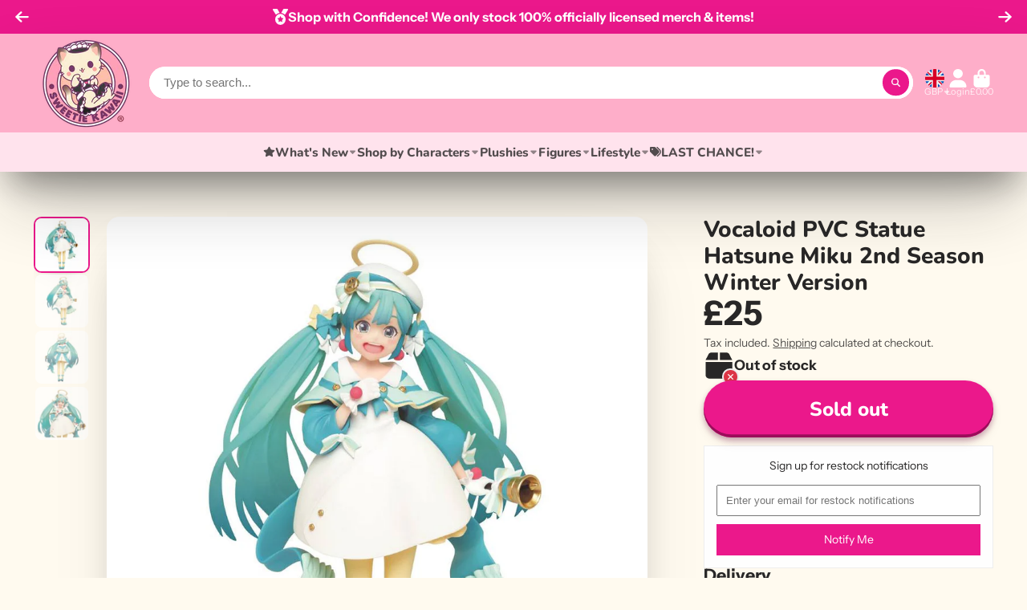

--- FILE ---
content_type: text/html; charset=utf-8
request_url: https://sweetiekawaii.com/products/vocaloid-pvc-statue-hatsune-miku-2nd-season-winter-version
body_size: 65198
content:
<!doctype html>
<html class="no-js" lang="en">
  <head>
    <meta charset="utf-8">
    <meta http-equiv="X-UA-Compatible" content="IE=edge">
    <meta name="viewport" content="width=device-width,initial-scale=1">
    <meta name="theme-color" content="">
    <link rel="canonical" href="https://sweetiekawaii.com/products/vocaloid-pvc-statue-hatsune-miku-2nd-season-winter-version">
    <link rel="preconnect" href="https://cdn.shopify.com" crossorigin><link rel="icon" type="image/png" href="//sweetiekawaii.com/cdn/shop/files/Sweetie_Kawaii_Favicon_32x32.png?v=1710337710"><link rel="preconnect" href="https://fonts.shopifycdn.com" crossorigin><title>
      Vocaloid PVC Statue Hatsune Miku 2nd Season Winter Version | Figures
 &ndash; Sweetie Kawaii</title>

    
      <meta name="description" content="Hatsune Miku is one of the most globally renowned virtual pop idol. This is an officially licensed figure by Taito. This particular Miku figure features Miku wearing an adorable winter inspired outfit! More official anime figures and kawaii goods in store! UK &amp; worldwide shipping available!">
    

    

<meta property="og:site_name" content="Sweetie Kawaii">
<meta property="og:url" content="https://sweetiekawaii.com/products/vocaloid-pvc-statue-hatsune-miku-2nd-season-winter-version">
<meta property="og:title" content="Vocaloid PVC Statue Hatsune Miku 2nd Season Winter Version | Figures">
<meta property="og:type" content="product">
<meta property="og:description" content="Hatsune Miku is one of the most globally renowned virtual pop idol. This is an officially licensed figure by Taito. This particular Miku figure features Miku wearing an adorable winter inspired outfit! More official anime figures and kawaii goods in store! UK &amp; worldwide shipping available!"><meta property="og:image" content="http://sweetiekawaii.com/cdn/shop/products/VocaloidPVCStatueHatsuneMiku2ndSeasonWinterVersion.jpg?v=1653409653">
  <meta property="og:image:secure_url" content="https://sweetiekawaii.com/cdn/shop/products/VocaloidPVCStatueHatsuneMiku2ndSeasonWinterVersion.jpg?v=1653409653">
  <meta property="og:image:width" content="1000">
  <meta property="og:image:height" content="1000"><meta property="og:price:amount" content="25.00">
  <meta property="og:price:currency" content="GBP"><meta name="twitter:site" content="@sweetiexkawaii?lang=en"><meta name="twitter:card" content="summary_large_image">
<meta name="twitter:title" content="Vocaloid PVC Statue Hatsune Miku 2nd Season Winter Version | Figures">
<meta name="twitter:description" content="Hatsune Miku is one of the most globally renowned virtual pop idol. This is an officially licensed figure by Taito. This particular Miku figure features Miku wearing an adorable winter inspired outfit! More official anime figures and kawaii goods in store! UK &amp; worldwide shipping available!">


    <script>window.performance && window.performance.mark && window.performance.mark('shopify.content_for_header.start');</script><meta name="facebook-domain-verification" content="r7k8o6heawk76x1j7thzzi8onm7td2">
<meta name="google-site-verification" content="OZHsdDvQlI3HbaaOPmO_njkzQyoBpIYXYerKRZZVG18">
<meta id="shopify-digital-wallet" name="shopify-digital-wallet" content="/8928100449/digital_wallets/dialog">
<meta name="shopify-checkout-api-token" content="a8916a33a630e14f7a422d3a77b2fdb9">
<meta id="in-context-paypal-metadata" data-shop-id="8928100449" data-venmo-supported="false" data-environment="production" data-locale="en_US" data-paypal-v4="true" data-currency="GBP">
<link rel="alternate" type="application/json+oembed" href="https://sweetiekawaii.com/products/vocaloid-pvc-statue-hatsune-miku-2nd-season-winter-version.oembed">
<script async="async" src="/checkouts/internal/preloads.js?locale=en-GB"></script>
<link rel="preconnect" href="https://shop.app" crossorigin="anonymous">
<script async="async" src="https://shop.app/checkouts/internal/preloads.js?locale=en-GB&shop_id=8928100449" crossorigin="anonymous"></script>
<script id="apple-pay-shop-capabilities" type="application/json">{"shopId":8928100449,"countryCode":"GB","currencyCode":"GBP","merchantCapabilities":["supports3DS"],"merchantId":"gid:\/\/shopify\/Shop\/8928100449","merchantName":"Sweetie Kawaii","requiredBillingContactFields":["postalAddress","email"],"requiredShippingContactFields":["postalAddress","email"],"shippingType":"shipping","supportedNetworks":["visa","maestro","masterCard","amex","discover","elo"],"total":{"type":"pending","label":"Sweetie Kawaii","amount":"1.00"},"shopifyPaymentsEnabled":true,"supportsSubscriptions":true}</script>
<script id="shopify-features" type="application/json">{"accessToken":"a8916a33a630e14f7a422d3a77b2fdb9","betas":["rich-media-storefront-analytics"],"domain":"sweetiekawaii.com","predictiveSearch":true,"shopId":8928100449,"locale":"en"}</script>
<script>var Shopify = Shopify || {};
Shopify.shop = "sweetie-kawaii.myshopify.com";
Shopify.locale = "en";
Shopify.currency = {"active":"GBP","rate":"1.0"};
Shopify.country = "GB";
Shopify.theme = {"name":"Sept 2025 Ver.","id":181547696501,"schema_name":"ShowTime","schema_version":"8.1.0","theme_store_id":687,"role":"main"};
Shopify.theme.handle = "null";
Shopify.theme.style = {"id":null,"handle":null};
Shopify.cdnHost = "sweetiekawaii.com/cdn";
Shopify.routes = Shopify.routes || {};
Shopify.routes.root = "/";</script>
<script type="module">!function(o){(o.Shopify=o.Shopify||{}).modules=!0}(window);</script>
<script>!function(o){function n(){var o=[];function n(){o.push(Array.prototype.slice.apply(arguments))}return n.q=o,n}var t=o.Shopify=o.Shopify||{};t.loadFeatures=n(),t.autoloadFeatures=n()}(window);</script>
<script>
  window.ShopifyPay = window.ShopifyPay || {};
  window.ShopifyPay.apiHost = "shop.app\/pay";
  window.ShopifyPay.redirectState = null;
</script>
<script id="shop-js-analytics" type="application/json">{"pageType":"product"}</script>
<script defer="defer" async type="module" src="//sweetiekawaii.com/cdn/shopifycloud/shop-js/modules/v2/client.init-shop-cart-sync_BdyHc3Nr.en.esm.js"></script>
<script defer="defer" async type="module" src="//sweetiekawaii.com/cdn/shopifycloud/shop-js/modules/v2/chunk.common_Daul8nwZ.esm.js"></script>
<script type="module">
  await import("//sweetiekawaii.com/cdn/shopifycloud/shop-js/modules/v2/client.init-shop-cart-sync_BdyHc3Nr.en.esm.js");
await import("//sweetiekawaii.com/cdn/shopifycloud/shop-js/modules/v2/chunk.common_Daul8nwZ.esm.js");

  window.Shopify.SignInWithShop?.initShopCartSync?.({"fedCMEnabled":true,"windoidEnabled":true});

</script>
<script>
  window.Shopify = window.Shopify || {};
  if (!window.Shopify.featureAssets) window.Shopify.featureAssets = {};
  window.Shopify.featureAssets['shop-js'] = {"shop-cart-sync":["modules/v2/client.shop-cart-sync_QYOiDySF.en.esm.js","modules/v2/chunk.common_Daul8nwZ.esm.js"],"init-fed-cm":["modules/v2/client.init-fed-cm_DchLp9rc.en.esm.js","modules/v2/chunk.common_Daul8nwZ.esm.js"],"shop-button":["modules/v2/client.shop-button_OV7bAJc5.en.esm.js","modules/v2/chunk.common_Daul8nwZ.esm.js"],"init-windoid":["modules/v2/client.init-windoid_DwxFKQ8e.en.esm.js","modules/v2/chunk.common_Daul8nwZ.esm.js"],"shop-cash-offers":["modules/v2/client.shop-cash-offers_DWtL6Bq3.en.esm.js","modules/v2/chunk.common_Daul8nwZ.esm.js","modules/v2/chunk.modal_CQq8HTM6.esm.js"],"shop-toast-manager":["modules/v2/client.shop-toast-manager_CX9r1SjA.en.esm.js","modules/v2/chunk.common_Daul8nwZ.esm.js"],"init-shop-email-lookup-coordinator":["modules/v2/client.init-shop-email-lookup-coordinator_UhKnw74l.en.esm.js","modules/v2/chunk.common_Daul8nwZ.esm.js"],"pay-button":["modules/v2/client.pay-button_DzxNnLDY.en.esm.js","modules/v2/chunk.common_Daul8nwZ.esm.js"],"avatar":["modules/v2/client.avatar_BTnouDA3.en.esm.js"],"init-shop-cart-sync":["modules/v2/client.init-shop-cart-sync_BdyHc3Nr.en.esm.js","modules/v2/chunk.common_Daul8nwZ.esm.js"],"shop-login-button":["modules/v2/client.shop-login-button_D8B466_1.en.esm.js","modules/v2/chunk.common_Daul8nwZ.esm.js","modules/v2/chunk.modal_CQq8HTM6.esm.js"],"init-customer-accounts-sign-up":["modules/v2/client.init-customer-accounts-sign-up_C8fpPm4i.en.esm.js","modules/v2/client.shop-login-button_D8B466_1.en.esm.js","modules/v2/chunk.common_Daul8nwZ.esm.js","modules/v2/chunk.modal_CQq8HTM6.esm.js"],"init-shop-for-new-customer-accounts":["modules/v2/client.init-shop-for-new-customer-accounts_CVTO0Ztu.en.esm.js","modules/v2/client.shop-login-button_D8B466_1.en.esm.js","modules/v2/chunk.common_Daul8nwZ.esm.js","modules/v2/chunk.modal_CQq8HTM6.esm.js"],"init-customer-accounts":["modules/v2/client.init-customer-accounts_dRgKMfrE.en.esm.js","modules/v2/client.shop-login-button_D8B466_1.en.esm.js","modules/v2/chunk.common_Daul8nwZ.esm.js","modules/v2/chunk.modal_CQq8HTM6.esm.js"],"shop-follow-button":["modules/v2/client.shop-follow-button_CkZpjEct.en.esm.js","modules/v2/chunk.common_Daul8nwZ.esm.js","modules/v2/chunk.modal_CQq8HTM6.esm.js"],"lead-capture":["modules/v2/client.lead-capture_BntHBhfp.en.esm.js","modules/v2/chunk.common_Daul8nwZ.esm.js","modules/v2/chunk.modal_CQq8HTM6.esm.js"],"checkout-modal":["modules/v2/client.checkout-modal_CfxcYbTm.en.esm.js","modules/v2/chunk.common_Daul8nwZ.esm.js","modules/v2/chunk.modal_CQq8HTM6.esm.js"],"shop-login":["modules/v2/client.shop-login_Da4GZ2H6.en.esm.js","modules/v2/chunk.common_Daul8nwZ.esm.js","modules/v2/chunk.modal_CQq8HTM6.esm.js"],"payment-terms":["modules/v2/client.payment-terms_MV4M3zvL.en.esm.js","modules/v2/chunk.common_Daul8nwZ.esm.js","modules/v2/chunk.modal_CQq8HTM6.esm.js"]};
</script>
<script>(function() {
  var isLoaded = false;
  function asyncLoad() {
    if (isLoaded) return;
    isLoaded = true;
    var urls = ["https:\/\/s3-us-west-2.amazonaws.com\/da-restock\/da-restock.js?shop=sweetie-kawaii.myshopify.com","https:\/\/ecommplugins-scripts.trustpilot.com\/v2.1\/js\/header.min.js?settings=eyJrZXkiOiJVYTVPUGl6aVRCM0VrVDJ2IiwicyI6Im5vbmUifQ==\u0026v=2.5\u0026shop=sweetie-kawaii.myshopify.com","https:\/\/ecommplugins-trustboxsettings.trustpilot.com\/sweetie-kawaii.myshopify.com.js?settings=1714744167174\u0026shop=sweetie-kawaii.myshopify.com","https:\/\/widget.trustpilot.com\/bootstrap\/v5\/tp.widget.sync.bootstrap.min.js?shop=sweetie-kawaii.myshopify.com"];
    for (var i = 0; i < urls.length; i++) {
      var s = document.createElement('script');
      s.type = 'text/javascript';
      s.async = true;
      s.src = urls[i];
      var x = document.getElementsByTagName('script')[0];
      x.parentNode.insertBefore(s, x);
    }
  };
  if(window.attachEvent) {
    window.attachEvent('onload', asyncLoad);
  } else {
    window.addEventListener('load', asyncLoad, false);
  }
})();</script>
<script id="__st">var __st={"a":8928100449,"offset":0,"reqid":"801e3ab1-e4d0-4da3-9ced-68eae3b949a3-1768941311","pageurl":"sweetiekawaii.com\/products\/vocaloid-pvc-statue-hatsune-miku-2nd-season-winter-version","u":"da7be6948c31","p":"product","rtyp":"product","rid":7680766542041};</script>
<script>window.ShopifyPaypalV4VisibilityTracking = true;</script>
<script id="captcha-bootstrap">!function(){'use strict';const t='contact',e='account',n='new_comment',o=[[t,t],['blogs',n],['comments',n],[t,'customer']],c=[[e,'customer_login'],[e,'guest_login'],[e,'recover_customer_password'],[e,'create_customer']],r=t=>t.map((([t,e])=>`form[action*='/${t}']:not([data-nocaptcha='true']) input[name='form_type'][value='${e}']`)).join(','),a=t=>()=>t?[...document.querySelectorAll(t)].map((t=>t.form)):[];function s(){const t=[...o],e=r(t);return a(e)}const i='password',u='form_key',d=['recaptcha-v3-token','g-recaptcha-response','h-captcha-response',i],f=()=>{try{return window.sessionStorage}catch{return}},m='__shopify_v',_=t=>t.elements[u];function p(t,e,n=!1){try{const o=window.sessionStorage,c=JSON.parse(o.getItem(e)),{data:r}=function(t){const{data:e,action:n}=t;return t[m]||n?{data:e,action:n}:{data:t,action:n}}(c);for(const[e,n]of Object.entries(r))t.elements[e]&&(t.elements[e].value=n);n&&o.removeItem(e)}catch(o){console.error('form repopulation failed',{error:o})}}const l='form_type',E='cptcha';function T(t){t.dataset[E]=!0}const w=window,h=w.document,L='Shopify',v='ce_forms',y='captcha';let A=!1;((t,e)=>{const n=(g='f06e6c50-85a8-45c8-87d0-21a2b65856fe',I='https://cdn.shopify.com/shopifycloud/storefront-forms-hcaptcha/ce_storefront_forms_captcha_hcaptcha.v1.5.2.iife.js',D={infoText:'Protected by hCaptcha',privacyText:'Privacy',termsText:'Terms'},(t,e,n)=>{const o=w[L][v],c=o.bindForm;if(c)return c(t,g,e,D).then(n);var r;o.q.push([[t,g,e,D],n]),r=I,A||(h.body.append(Object.assign(h.createElement('script'),{id:'captcha-provider',async:!0,src:r})),A=!0)});var g,I,D;w[L]=w[L]||{},w[L][v]=w[L][v]||{},w[L][v].q=[],w[L][y]=w[L][y]||{},w[L][y].protect=function(t,e){n(t,void 0,e),T(t)},Object.freeze(w[L][y]),function(t,e,n,w,h,L){const[v,y,A,g]=function(t,e,n){const i=e?o:[],u=t?c:[],d=[...i,...u],f=r(d),m=r(i),_=r(d.filter((([t,e])=>n.includes(e))));return[a(f),a(m),a(_),s()]}(w,h,L),I=t=>{const e=t.target;return e instanceof HTMLFormElement?e:e&&e.form},D=t=>v().includes(t);t.addEventListener('submit',(t=>{const e=I(t);if(!e)return;const n=D(e)&&!e.dataset.hcaptchaBound&&!e.dataset.recaptchaBound,o=_(e),c=g().includes(e)&&(!o||!o.value);(n||c)&&t.preventDefault(),c&&!n&&(function(t){try{if(!f())return;!function(t){const e=f();if(!e)return;const n=_(t);if(!n)return;const o=n.value;o&&e.removeItem(o)}(t);const e=Array.from(Array(32),(()=>Math.random().toString(36)[2])).join('');!function(t,e){_(t)||t.append(Object.assign(document.createElement('input'),{type:'hidden',name:u})),t.elements[u].value=e}(t,e),function(t,e){const n=f();if(!n)return;const o=[...t.querySelectorAll(`input[type='${i}']`)].map((({name:t})=>t)),c=[...d,...o],r={};for(const[a,s]of new FormData(t).entries())c.includes(a)||(r[a]=s);n.setItem(e,JSON.stringify({[m]:1,action:t.action,data:r}))}(t,e)}catch(e){console.error('failed to persist form',e)}}(e),e.submit())}));const S=(t,e)=>{t&&!t.dataset[E]&&(n(t,e.some((e=>e===t))),T(t))};for(const o of['focusin','change'])t.addEventListener(o,(t=>{const e=I(t);D(e)&&S(e,y())}));const B=e.get('form_key'),M=e.get(l),P=B&&M;t.addEventListener('DOMContentLoaded',(()=>{const t=y();if(P)for(const e of t)e.elements[l].value===M&&p(e,B);[...new Set([...A(),...v().filter((t=>'true'===t.dataset.shopifyCaptcha))])].forEach((e=>S(e,t)))}))}(h,new URLSearchParams(w.location.search),n,t,e,['guest_login'])})(!0,!0)}();</script>
<script integrity="sha256-4kQ18oKyAcykRKYeNunJcIwy7WH5gtpwJnB7kiuLZ1E=" data-source-attribution="shopify.loadfeatures" defer="defer" src="//sweetiekawaii.com/cdn/shopifycloud/storefront/assets/storefront/load_feature-a0a9edcb.js" crossorigin="anonymous"></script>
<script crossorigin="anonymous" defer="defer" src="//sweetiekawaii.com/cdn/shopifycloud/storefront/assets/shopify_pay/storefront-65b4c6d7.js?v=20250812"></script>
<script data-source-attribution="shopify.dynamic_checkout.dynamic.init">var Shopify=Shopify||{};Shopify.PaymentButton=Shopify.PaymentButton||{isStorefrontPortableWallets:!0,init:function(){window.Shopify.PaymentButton.init=function(){};var t=document.createElement("script");t.src="https://sweetiekawaii.com/cdn/shopifycloud/portable-wallets/latest/portable-wallets.en.js",t.type="module",document.head.appendChild(t)}};
</script>
<script data-source-attribution="shopify.dynamic_checkout.buyer_consent">
  function portableWalletsHideBuyerConsent(e){var t=document.getElementById("shopify-buyer-consent"),n=document.getElementById("shopify-subscription-policy-button");t&&n&&(t.classList.add("hidden"),t.setAttribute("aria-hidden","true"),n.removeEventListener("click",e))}function portableWalletsShowBuyerConsent(e){var t=document.getElementById("shopify-buyer-consent"),n=document.getElementById("shopify-subscription-policy-button");t&&n&&(t.classList.remove("hidden"),t.removeAttribute("aria-hidden"),n.addEventListener("click",e))}window.Shopify?.PaymentButton&&(window.Shopify.PaymentButton.hideBuyerConsent=portableWalletsHideBuyerConsent,window.Shopify.PaymentButton.showBuyerConsent=portableWalletsShowBuyerConsent);
</script>
<script data-source-attribution="shopify.dynamic_checkout.cart.bootstrap">document.addEventListener("DOMContentLoaded",(function(){function t(){return document.querySelector("shopify-accelerated-checkout-cart, shopify-accelerated-checkout")}if(t())Shopify.PaymentButton.init();else{new MutationObserver((function(e,n){t()&&(Shopify.PaymentButton.init(),n.disconnect())})).observe(document.body,{childList:!0,subtree:!0})}}));
</script>
<script id='scb4127' type='text/javascript' async='' src='https://sweetiekawaii.com/cdn/shopifycloud/privacy-banner/storefront-banner.js'></script><link id="shopify-accelerated-checkout-styles" rel="stylesheet" media="screen" href="https://sweetiekawaii.com/cdn/shopifycloud/portable-wallets/latest/accelerated-checkout-backwards-compat.css" crossorigin="anonymous">
<style id="shopify-accelerated-checkout-cart">
        #shopify-buyer-consent {
  margin-top: 1em;
  display: inline-block;
  width: 100%;
}

#shopify-buyer-consent.hidden {
  display: none;
}

#shopify-subscription-policy-button {
  background: none;
  border: none;
  padding: 0;
  text-decoration: underline;
  font-size: inherit;
  cursor: pointer;
}

#shopify-subscription-policy-button::before {
  box-shadow: none;
}

      </style>

<script>window.performance && window.performance.mark && window.performance.mark('shopify.content_for_header.end');</script>

    

<style data-shopify>
    @font-face {
  font-family: "Instrument Sans";
  font-weight: 400;
  font-style: normal;
  font-display: swap;
  src: url("//sweetiekawaii.com/cdn/fonts/instrument_sans/instrumentsans_n4.db86542ae5e1596dbdb28c279ae6c2086c4c5bfa.woff2") format("woff2"),
       url("//sweetiekawaii.com/cdn/fonts/instrument_sans/instrumentsans_n4.510f1b081e58d08c30978f465518799851ef6d8b.woff") format("woff");
}

    @font-face {
  font-family: "Instrument Sans";
  font-weight: 700;
  font-style: normal;
  font-display: swap;
  src: url("//sweetiekawaii.com/cdn/fonts/instrument_sans/instrumentsans_n7.e4ad9032e203f9a0977786c356573ced65a7419a.woff2") format("woff2"),
       url("//sweetiekawaii.com/cdn/fonts/instrument_sans/instrumentsans_n7.b9e40f166fb7639074ba34738101a9d2990bb41a.woff") format("woff");
}

    @font-face {
  font-family: "Instrument Sans";
  font-weight: 400;
  font-style: italic;
  font-display: swap;
  src: url("//sweetiekawaii.com/cdn/fonts/instrument_sans/instrumentsans_i4.028d3c3cd8d085648c808ceb20cd2fd1eb3560e5.woff2") format("woff2"),
       url("//sweetiekawaii.com/cdn/fonts/instrument_sans/instrumentsans_i4.7e90d82df8dee29a99237cd19cc529d2206706a2.woff") format("woff");
}

    @font-face {
  font-family: "Instrument Sans";
  font-weight: 700;
  font-style: italic;
  font-display: swap;
  src: url("//sweetiekawaii.com/cdn/fonts/instrument_sans/instrumentsans_i7.d6063bb5d8f9cbf96eace9e8801697c54f363c6a.woff2") format("woff2"),
       url("//sweetiekawaii.com/cdn/fonts/instrument_sans/instrumentsans_i7.ce33afe63f8198a3ac4261b826b560103542cd36.woff") format("woff");
}

    @font-face {
  font-family: Nunito;
  font-weight: 800;
  font-style: normal;
  font-display: swap;
  src: url("//sweetiekawaii.com/cdn/fonts/nunito/nunito_n8.a4faa34563722dcb4bd960ae538c49eb540a565f.woff2") format("woff2"),
       url("//sweetiekawaii.com/cdn/fonts/nunito/nunito_n8.7b9b4d7a0ef879eb46735a0aecb391013c7f7aeb.woff") format("woff");
}


    :root {
    --font-body-family: "Instrument Sans", sans-serif;
    --font-body-style: normal;
    --font-body-weight: 400;
    --font-body-weight-bold: 700;

    --font-heading-family: Nunito, sans-serif;
    --font-heading-style: normal;
    --font-heading-weight: 800;

    --font-scale: 1.0;

    
    --color-g-text: #282727;--color-g-text-alpha-80: rgba(27, 26, 26, 0.8);
    --color-g-text-alpha-70: rgba(27, 26, 26, 0.7);
    --color-g-text-alpha-50: rgba(27, 26, 26, 0.5);
    --color-g-text-alpha-60: rgba(27, 26, 26, 0.6);
    --color-g-text-alpha-40: rgba(27, 26, 26, 0.4);
    --color-g-text-alpha-30: rgba(27, 26, 26, 0.3);
    --color-g-text-alpha-20: rgba(27, 26, 26, 0.2);
    --color-g-text-alpha-10: rgba(27, 26, 26, 0.1);

    --color-g-bg: #fffaef;
    --color-g-bg-d5: #fff2d6;
    --color-g-bg-d15: #ffeabc;
    --color-g-bg-alpha-0: rgba(255, 250, 239, 0);
    --color-g-bg-alpha-70: rgba(255, 250, 239, 0.7);
    --color-g-bg-border: #ffda89;
    --color-g-fg: #fffaef;
    --color-g-fg-alpha-70: rgba(255, 250, 239, 0.7);
    --color-g-fg-alpha-50: rgba(255, 250, 239, 0.5);
    --color-g-fg-d10: #ffeabc;
    --color-g-fg-d20: #ffda89;
    --color-g-accent: #eb188b;
    --color-g-sale: #B12704;
    --color-g-warning: #fd7e14;
    --color-g-success: #198754;
    --color-g-danger: #dc3545;
    --color-g-star-rating: #FFA41C;

    --color-g-button-text: #ffffff;
    --color-g-button-bg: #eb188b;
    --color-g-button-bg-hover: #d7137e;
    --color-g-button-shadow-l1: rgba(98, 8, 57, 0.3);
    --color-g-button-shadow-l2: rgba(98, 8, 57, 0.15);
    --color-g-button-shadow-l3: #9a0d5a;
    --color-g-button-bg-gradient: #ff51b0;

    --color-g-button-buy-it-now-text: #000;
    --color-g-button-buy-it-now-bg: #feaa2c;
    --color-g-button-buy-it-now-bg-hover: #fea013;

    --color-g-product-badge-sale: #DC3545;
    --color-g-product-badge-sold-out: #7D959F;

    --border-radius-base: 1.125rem;
    --border-radius-inner: 0.7rem;
    --border-radius-sm: 0.25rem;
    --transition-base: 0.3s;

    --box-shadow-large: rgb(50 50 93 / 25%) 0px 50px 100px -20px, rgb(0 0 0 / 30%) 0px 30px 60px -30px;

    --container-width: 1440px;
    --container-spacer: min(3rem, 5vw);
    /* --glob-gutter: clamp(3vw, 1.4rem, 30px); */
    --glob-gutter: min(3vw, 1.4rem);
    }
</style>
<link rel="preload" as="font" href="//sweetiekawaii.com/cdn/fonts/instrument_sans/instrumentsans_n4.db86542ae5e1596dbdb28c279ae6c2086c4c5bfa.woff2" type="font/woff2" crossorigin><link rel="preload" as="font" href="//sweetiekawaii.com/cdn/fonts/nunito/nunito_n8.a4faa34563722dcb4bd960ae538c49eb540a565f.woff2" type="font/woff2" crossorigin><script>
      document.documentElement.className = document.documentElement.className.replace('no-js', 'js');
      if (Shopify.designMode) {
        document.documentElement.classList.add('shopify-design-mode');
      }
      function lazyImageOnLoad(img) {
        img.setAttribute('loaded', '');
      }
    </script>

  
  <link href="//sweetiekawaii.com/cdn/shop/t/26/assets/core.css?v=159504530629355672431757259151" rel="stylesheet" type="text/css" media="all" />

  
  <!-- BEGIN app block: shopify://apps/judge-me-reviews/blocks/judgeme_core/61ccd3b1-a9f2-4160-9fe9-4fec8413e5d8 --><!-- Start of Judge.me Core -->






<link rel="dns-prefetch" href="https://cdnwidget.judge.me">
<link rel="dns-prefetch" href="https://cdn.judge.me">
<link rel="dns-prefetch" href="https://cdn1.judge.me">
<link rel="dns-prefetch" href="https://api.judge.me">

<script data-cfasync='false' class='jdgm-settings-script'>window.jdgmSettings={"pagination":5,"disable_web_reviews":false,"badge_no_review_text":"No reviews","badge_n_reviews_text":"{{ n }} review/reviews","badge_star_color":"#FFA41C","hide_badge_preview_if_no_reviews":true,"badge_hide_text":false,"enforce_center_preview_badge":false,"widget_title":"Customer Reviews","widget_open_form_text":"Write a review","widget_close_form_text":"Cancel review","widget_refresh_page_text":"Refresh page","widget_summary_text":"Based on {{ number_of_reviews }} review/reviews","widget_no_review_text":"Be the first to write a review","widget_name_field_text":"Display name","widget_verified_name_field_text":"Verified Name (public)","widget_name_placeholder_text":"Display name","widget_required_field_error_text":"This field is required.","widget_email_field_text":"Email address","widget_verified_email_field_text":"Verified Email (private, can not be edited)","widget_email_placeholder_text":"Your email address","widget_email_field_error_text":"Please enter a valid email address.","widget_rating_field_text":"Rating","widget_review_title_field_text":"Review Title","widget_review_title_placeholder_text":"Give your review a title","widget_review_body_field_text":"Review content","widget_review_body_placeholder_text":"Start writing here...","widget_pictures_field_text":"Picture/Video (optional)","widget_submit_review_text":"Submit Review","widget_submit_verified_review_text":"Submit Verified Review","widget_submit_success_msg_with_auto_publish":"Thank you! Please refresh the page in a few moments to see your review. You can remove or edit your review by logging into \u003ca href='https://judge.me/login' target='_blank' rel='nofollow noopener'\u003eJudge.me\u003c/a\u003e","widget_submit_success_msg_no_auto_publish":"Thank you! Your review will be published as soon as it is approved by the shop admin. You can remove or edit your review by logging into \u003ca href='https://judge.me/login' target='_blank' rel='nofollow noopener'\u003eJudge.me\u003c/a\u003e","widget_show_default_reviews_out_of_total_text":"Showing {{ n_reviews_shown }} out of {{ n_reviews }} reviews.","widget_show_all_link_text":"Show all","widget_show_less_link_text":"Show less","widget_author_said_text":"{{ reviewer_name }} said:","widget_days_text":"{{ n }} days ago","widget_weeks_text":"{{ n }} week/weeks ago","widget_months_text":"{{ n }} month/months ago","widget_years_text":"{{ n }} year/years ago","widget_yesterday_text":"Yesterday","widget_today_text":"Today","widget_replied_text":"\u003e\u003e {{ shop_name }} replied:","widget_read_more_text":"Read more","widget_reviewer_name_as_initial":"","widget_rating_filter_color":"#fbcd0a","widget_rating_filter_see_all_text":"See all reviews","widget_sorting_most_recent_text":"Most Recent","widget_sorting_highest_rating_text":"Highest Rating","widget_sorting_lowest_rating_text":"Lowest Rating","widget_sorting_with_pictures_text":"Only Pictures","widget_sorting_most_helpful_text":"Most Helpful","widget_open_question_form_text":"Ask a question","widget_reviews_subtab_text":"Reviews","widget_questions_subtab_text":"Questions","widget_question_label_text":"Question","widget_answer_label_text":"Answer","widget_question_placeholder_text":"Write your question here","widget_submit_question_text":"Submit Question","widget_question_submit_success_text":"Thank you for your question! We will notify you once it gets answered.","widget_star_color":"#FFA41C","verified_badge_text":"Verified","verified_badge_bg_color":"","verified_badge_text_color":"","verified_badge_placement":"left-of-reviewer-name","widget_review_max_height":"","widget_hide_border":false,"widget_social_share":false,"widget_thumb":false,"widget_review_location_show":false,"widget_location_format":"","all_reviews_include_out_of_store_products":true,"all_reviews_out_of_store_text":"(out of store)","all_reviews_pagination":100,"all_reviews_product_name_prefix_text":"about","enable_review_pictures":true,"enable_question_anwser":false,"widget_theme":"default","review_date_format":"dd/mm/yyyy","default_sort_method":"most-recent","widget_product_reviews_subtab_text":"Product Reviews","widget_shop_reviews_subtab_text":"Shop Reviews","widget_other_products_reviews_text":"Reviews for other products","widget_store_reviews_subtab_text":"Store reviews","widget_no_store_reviews_text":"This store hasn't received any reviews yet","widget_web_restriction_product_reviews_text":"This product hasn't received any reviews yet","widget_no_items_text":"No items found","widget_show_more_text":"Show more","widget_write_a_store_review_text":"Write a Store Review","widget_other_languages_heading":"Reviews in Other Languages","widget_translate_review_text":"Translate review to {{ language }}","widget_translating_review_text":"Translating...","widget_show_original_translation_text":"Show original ({{ language }})","widget_translate_review_failed_text":"Review couldn't be translated.","widget_translate_review_retry_text":"Retry","widget_translate_review_try_again_later_text":"Try again later","show_product_url_for_grouped_product":false,"widget_sorting_pictures_first_text":"Pictures First","show_pictures_on_all_rev_page_mobile":false,"show_pictures_on_all_rev_page_desktop":false,"floating_tab_hide_mobile_install_preference":false,"floating_tab_button_name":"★ Reviews","floating_tab_title":"Let customers speak for us","floating_tab_button_color":"","floating_tab_button_background_color":"","floating_tab_url":"","floating_tab_url_enabled":false,"floating_tab_tab_style":"text","all_reviews_text_badge_text":"Customers rate us {{ shop.metafields.judgeme.all_reviews_rating | round: 1 }}/5 based on {{ shop.metafields.judgeme.all_reviews_count }} reviews.","all_reviews_text_badge_text_branded_style":"{{ shop.metafields.judgeme.all_reviews_rating | round: 1 }} out of 5 stars based on {{ shop.metafields.judgeme.all_reviews_count }} reviews","is_all_reviews_text_badge_a_link":false,"show_stars_for_all_reviews_text_badge":false,"all_reviews_text_badge_url":"","all_reviews_text_style":"branded","all_reviews_text_color_style":"custom","all_reviews_text_color":"#EB188B","all_reviews_text_show_jm_brand":true,"featured_carousel_show_header":true,"featured_carousel_title":"Let customers speak for us","testimonials_carousel_title":"Customers are saying","videos_carousel_title":"Real customer stories","cards_carousel_title":"Customers are saying","featured_carousel_count_text":"from {{ n }} reviews","featured_carousel_add_link_to_all_reviews_page":false,"featured_carousel_url":"","featured_carousel_show_images":true,"featured_carousel_autoslide_interval":5,"featured_carousel_arrows_on_the_sides":false,"featured_carousel_height":250,"featured_carousel_width":80,"featured_carousel_image_size":0,"featured_carousel_image_height":250,"featured_carousel_arrow_color":"#eeeeee","verified_count_badge_style":"branded","verified_count_badge_orientation":"horizontal","verified_count_badge_color_style":"judgeme_brand_color","verified_count_badge_color":"#108474","is_verified_count_badge_a_link":false,"verified_count_badge_url":"","verified_count_badge_show_jm_brand":true,"widget_rating_preset_default":5,"widget_first_sub_tab":"product-reviews","widget_show_histogram":true,"widget_histogram_use_custom_color":false,"widget_pagination_use_custom_color":false,"widget_star_use_custom_color":true,"widget_verified_badge_use_custom_color":false,"widget_write_review_use_custom_color":false,"picture_reminder_submit_button":"Upload Pictures","enable_review_videos":false,"mute_video_by_default":false,"widget_sorting_videos_first_text":"Videos First","widget_review_pending_text":"Pending","featured_carousel_items_for_large_screen":3,"social_share_options_order":"Facebook,Twitter","remove_microdata_snippet":true,"disable_json_ld":false,"enable_json_ld_products":false,"preview_badge_show_question_text":false,"preview_badge_no_question_text":"No questions","preview_badge_n_question_text":"{{ number_of_questions }} question/questions","qa_badge_show_icon":false,"qa_badge_position":"same-row","remove_judgeme_branding":false,"widget_add_search_bar":false,"widget_search_bar_placeholder":"Search","widget_sorting_verified_only_text":"Verified only","featured_carousel_theme":"card","featured_carousel_show_rating":true,"featured_carousel_show_title":true,"featured_carousel_show_body":true,"featured_carousel_show_date":false,"featured_carousel_show_reviewer":true,"featured_carousel_show_product":false,"featured_carousel_header_background_color":"#108474","featured_carousel_header_text_color":"#ffffff","featured_carousel_name_product_separator":"reviewed","featured_carousel_full_star_background":"#339999","featured_carousel_empty_star_background":"#dadada","featured_carousel_vertical_theme_background":"#f9fafb","featured_carousel_verified_badge_enable":true,"featured_carousel_verified_badge_color":"#108474","featured_carousel_border_style":"round","featured_carousel_review_line_length_limit":3,"featured_carousel_more_reviews_button_text":"Read more reviews","featured_carousel_view_product_button_text":"View product","all_reviews_page_load_reviews_on":"scroll","all_reviews_page_load_more_text":"Load More Reviews","disable_fb_tab_reviews":false,"enable_ajax_cdn_cache":false,"widget_advanced_speed_features":5,"widget_public_name_text":"displayed publicly like","default_reviewer_name":"John Smith","default_reviewer_name_has_non_latin":true,"widget_reviewer_anonymous":"Anonymous","medals_widget_title":"Judge.me Review Medals","medals_widget_background_color":"#f9fafb","medals_widget_position":"footer_all_pages","medals_widget_border_color":"#f9fafb","medals_widget_verified_text_position":"left","medals_widget_use_monochromatic_version":false,"medals_widget_elements_color":"#108474","show_reviewer_avatar":true,"widget_invalid_yt_video_url_error_text":"Not a YouTube video URL","widget_max_length_field_error_text":"Please enter no more than {0} characters.","widget_show_country_flag":false,"widget_show_collected_via_shop_app":true,"widget_verified_by_shop_badge_style":"light","widget_verified_by_shop_text":"Verified by Shop","widget_show_photo_gallery":false,"widget_load_with_code_splitting":true,"widget_ugc_install_preference":false,"widget_ugc_title":"Made by us, Shared by you","widget_ugc_subtitle":"Tag us to see your picture featured in our page","widget_ugc_arrows_color":"#ffffff","widget_ugc_primary_button_text":"Buy Now","widget_ugc_primary_button_background_color":"#108474","widget_ugc_primary_button_text_color":"#ffffff","widget_ugc_primary_button_border_width":"0","widget_ugc_primary_button_border_style":"none","widget_ugc_primary_button_border_color":"#108474","widget_ugc_primary_button_border_radius":"25","widget_ugc_secondary_button_text":"Load More","widget_ugc_secondary_button_background_color":"#ffffff","widget_ugc_secondary_button_text_color":"#108474","widget_ugc_secondary_button_border_width":"2","widget_ugc_secondary_button_border_style":"solid","widget_ugc_secondary_button_border_color":"#108474","widget_ugc_secondary_button_border_radius":"25","widget_ugc_reviews_button_text":"View Reviews","widget_ugc_reviews_button_background_color":"#ffffff","widget_ugc_reviews_button_text_color":"#108474","widget_ugc_reviews_button_border_width":"2","widget_ugc_reviews_button_border_style":"solid","widget_ugc_reviews_button_border_color":"#108474","widget_ugc_reviews_button_border_radius":"25","widget_ugc_reviews_button_link_to":"judgeme-reviews-page","widget_ugc_show_post_date":true,"widget_ugc_max_width":"800","widget_rating_metafield_value_type":true,"widget_primary_color":"#EB188B","widget_enable_secondary_color":false,"widget_secondary_color":"#339999","widget_summary_average_rating_text":"{{ average_rating }} out of 5","widget_media_grid_title":"Customer photos \u0026 videos","widget_media_grid_see_more_text":"See more","widget_round_style":false,"widget_show_product_medals":false,"widget_verified_by_judgeme_text":"Verified by Judge.me","widget_show_store_medals":true,"widget_verified_by_judgeme_text_in_store_medals":"Verified by Judge.me","widget_media_field_exceed_quantity_message":"Sorry, we can only accept {{ max_media }} for one review.","widget_media_field_exceed_limit_message":"{{ file_name }} is too large, please select a {{ media_type }} less than {{ size_limit }}MB.","widget_review_submitted_text":"Review Submitted!","widget_question_submitted_text":"Question Submitted!","widget_close_form_text_question":"Cancel","widget_write_your_answer_here_text":"Write your answer here","widget_enabled_branded_link":true,"widget_show_collected_by_judgeme":false,"widget_reviewer_name_color":"","widget_write_review_text_color":"","widget_write_review_bg_color":"","widget_collected_by_judgeme_text":"collected by Judge.me","widget_pagination_type":"standard","widget_load_more_text":"Load More","widget_load_more_color":"#108474","widget_full_review_text":"Full Review","widget_read_more_reviews_text":"Read More Reviews","widget_read_questions_text":"Read Questions","widget_questions_and_answers_text":"Questions \u0026 Answers","widget_verified_by_text":"Verified by","widget_verified_text":"Verified","widget_number_of_reviews_text":"{{ number_of_reviews }} reviews","widget_back_button_text":"Back","widget_next_button_text":"Next","widget_custom_forms_filter_button":"Filters","custom_forms_style":"horizontal","widget_show_review_information":false,"how_reviews_are_collected":"How reviews are collected?","widget_show_review_keywords":false,"widget_gdpr_statement":"How we use your data: We'll only contact you about the review you left, and only if necessary. By submitting your review, you agree to Judge.me's \u003ca href='https://judge.me/terms' target='_blank' rel='nofollow noopener'\u003eterms\u003c/a\u003e, \u003ca href='https://judge.me/privacy' target='_blank' rel='nofollow noopener'\u003eprivacy\u003c/a\u003e and \u003ca href='https://judge.me/content-policy' target='_blank' rel='nofollow noopener'\u003econtent\u003c/a\u003e policies.","widget_multilingual_sorting_enabled":false,"widget_translate_review_content_enabled":false,"widget_translate_review_content_method":"manual","popup_widget_review_selection":"automatically_with_pictures","popup_widget_round_border_style":true,"popup_widget_show_title":true,"popup_widget_show_body":true,"popup_widget_show_reviewer":false,"popup_widget_show_product":true,"popup_widget_show_pictures":true,"popup_widget_use_review_picture":true,"popup_widget_show_on_home_page":true,"popup_widget_show_on_product_page":true,"popup_widget_show_on_collection_page":true,"popup_widget_show_on_cart_page":true,"popup_widget_position":"bottom_left","popup_widget_first_review_delay":5,"popup_widget_duration":5,"popup_widget_interval":5,"popup_widget_review_count":5,"popup_widget_hide_on_mobile":true,"review_snippet_widget_round_border_style":true,"review_snippet_widget_card_color":"#FFFFFF","review_snippet_widget_slider_arrows_background_color":"#FFFFFF","review_snippet_widget_slider_arrows_color":"#000000","review_snippet_widget_star_color":"#108474","show_product_variant":false,"all_reviews_product_variant_label_text":"Variant: ","widget_show_verified_branding":false,"widget_ai_summary_title":"Customers say","widget_ai_summary_disclaimer":"AI-powered review summary based on recent customer reviews","widget_show_ai_summary":false,"widget_show_ai_summary_bg":false,"widget_show_review_title_input":true,"redirect_reviewers_invited_via_email":"external_form","request_store_review_after_product_review":false,"request_review_other_products_in_order":false,"review_form_color_scheme":"default","review_form_corner_style":"square","review_form_star_color":{},"review_form_text_color":"#333333","review_form_background_color":"#ffffff","review_form_field_background_color":"#fafafa","review_form_button_color":{},"review_form_button_text_color":"#ffffff","review_form_modal_overlay_color":"#000000","review_content_screen_title_text":"How would you rate this product?","review_content_introduction_text":"We would love it if you would share a bit about your experience.","store_review_form_title_text":"How would you rate this store?","store_review_form_introduction_text":"We would love it if you would share a bit about your experience.","show_review_guidance_text":true,"one_star_review_guidance_text":"Poor","five_star_review_guidance_text":"Great","customer_information_screen_title_text":"About you","customer_information_introduction_text":"Please tell us more about you.","custom_questions_screen_title_text":"Your experience in more detail","custom_questions_introduction_text":"Here are a few questions to help us understand more about your experience.","review_submitted_screen_title_text":"Thanks for your review!","review_submitted_screen_thank_you_text":"We are processing it and it will appear on the store soon.","review_submitted_screen_email_verification_text":"Please confirm your email by clicking the link we just sent you. This helps us keep reviews authentic.","review_submitted_request_store_review_text":"Would you like to share your experience of shopping with us?","review_submitted_review_other_products_text":"Would you like to review these products?","store_review_screen_title_text":"Would you like to share your experience of shopping with us?","store_review_introduction_text":"We value your feedback and use it to improve. Please share any thoughts or suggestions you have.","reviewer_media_screen_title_picture_text":"Share a picture","reviewer_media_introduction_picture_text":"Upload a photo to support your review.","reviewer_media_screen_title_video_text":"Share a video","reviewer_media_introduction_video_text":"Upload a video to support your review.","reviewer_media_screen_title_picture_or_video_text":"Share a picture or video","reviewer_media_introduction_picture_or_video_text":"Upload a photo or video to support your review.","reviewer_media_youtube_url_text":"Paste your Youtube URL here","advanced_settings_next_step_button_text":"Next","advanced_settings_close_review_button_text":"Close","modal_write_review_flow":false,"write_review_flow_required_text":"Required","write_review_flow_privacy_message_text":"We respect your privacy.","write_review_flow_anonymous_text":"Post review as anonymous","write_review_flow_visibility_text":"This won't be visible to other customers.","write_review_flow_multiple_selection_help_text":"Select as many as you like","write_review_flow_single_selection_help_text":"Select one option","write_review_flow_required_field_error_text":"This field is required","write_review_flow_invalid_email_error_text":"Please enter a valid email address","write_review_flow_max_length_error_text":"Max. {{ max_length }} characters.","write_review_flow_media_upload_text":"\u003cb\u003eClick to upload\u003c/b\u003e or drag and drop","write_review_flow_gdpr_statement":"We'll only contact you about your review if necessary. By submitting your review, you agree to our \u003ca href='https://judge.me/terms' target='_blank' rel='nofollow noopener'\u003eterms and conditions\u003c/a\u003e and \u003ca href='https://judge.me/privacy' target='_blank' rel='nofollow noopener'\u003eprivacy policy\u003c/a\u003e.","rating_only_reviews_enabled":false,"show_negative_reviews_help_screen":false,"new_review_flow_help_screen_rating_threshold":3,"negative_review_resolution_screen_title_text":"Tell us more","negative_review_resolution_text":"Your experience matters to us. If there were issues with your purchase, we're here to help. Feel free to reach out to us, we'd love the opportunity to make things right.","negative_review_resolution_button_text":"Contact us","negative_review_resolution_proceed_with_review_text":"Leave a review","negative_review_resolution_subject":"Issue with purchase from {{ shop_name }}.{{ order_name }}","preview_badge_collection_page_install_status":false,"widget_review_custom_css":"","preview_badge_custom_css":"","preview_badge_stars_count":"5-stars","featured_carousel_custom_css":"","floating_tab_custom_css":"","all_reviews_widget_custom_css":"","medals_widget_custom_css":"","verified_badge_custom_css":"","all_reviews_text_custom_css":"","transparency_badges_collected_via_store_invite":false,"transparency_badges_from_another_provider":false,"transparency_badges_collected_from_store_visitor":false,"transparency_badges_collected_by_verified_review_provider":false,"transparency_badges_earned_reward":false,"transparency_badges_collected_via_store_invite_text":"Review collected via store invitation","transparency_badges_from_another_provider_text":"Review collected from another provider","transparency_badges_collected_from_store_visitor_text":"Review collected from a store visitor","transparency_badges_written_in_google_text":"Review written in Google","transparency_badges_written_in_etsy_text":"Review written in Etsy","transparency_badges_written_in_shop_app_text":"Review written in Shop App","transparency_badges_earned_reward_text":"Review earned a reward for future purchase","product_review_widget_per_page":10,"widget_store_review_label_text":"Review about the store","checkout_comment_extension_title_on_product_page":"Customer Comments","checkout_comment_extension_num_latest_comment_show":5,"checkout_comment_extension_format":"name_and_timestamp","checkout_comment_customer_name":"last_initial","checkout_comment_comment_notification":true,"preview_badge_collection_page_install_preference":false,"preview_badge_home_page_install_preference":false,"preview_badge_product_page_install_preference":false,"review_widget_install_preference":"","review_carousel_install_preference":false,"floating_reviews_tab_install_preference":"none","verified_reviews_count_badge_install_preference":false,"all_reviews_text_install_preference":false,"review_widget_best_location":false,"judgeme_medals_install_preference":false,"review_widget_revamp_enabled":false,"review_widget_qna_enabled":false,"review_widget_header_theme":"minimal","review_widget_widget_title_enabled":true,"review_widget_header_text_size":"medium","review_widget_header_text_weight":"regular","review_widget_average_rating_style":"compact","review_widget_bar_chart_enabled":true,"review_widget_bar_chart_type":"numbers","review_widget_bar_chart_style":"standard","review_widget_expanded_media_gallery_enabled":false,"review_widget_reviews_section_theme":"standard","review_widget_image_style":"thumbnails","review_widget_review_image_ratio":"square","review_widget_stars_size":"medium","review_widget_verified_badge":"standard_text","review_widget_review_title_text_size":"medium","review_widget_review_text_size":"medium","review_widget_review_text_length":"medium","review_widget_number_of_columns_desktop":3,"review_widget_carousel_transition_speed":5,"review_widget_custom_questions_answers_display":"always","review_widget_button_text_color":"#FFFFFF","review_widget_text_color":"#000000","review_widget_lighter_text_color":"#7B7B7B","review_widget_corner_styling":"soft","review_widget_review_word_singular":"review","review_widget_review_word_plural":"reviews","review_widget_voting_label":"Helpful?","review_widget_shop_reply_label":"Reply from {{ shop_name }}:","review_widget_filters_title":"Filters","qna_widget_question_word_singular":"Question","qna_widget_question_word_plural":"Questions","qna_widget_answer_reply_label":"Answer from {{ answerer_name }}:","qna_content_screen_title_text":"Ask a question about this product","qna_widget_question_required_field_error_text":"Please enter your question.","qna_widget_flow_gdpr_statement":"We'll only contact you about your question if necessary. By submitting your question, you agree to our \u003ca href='https://judge.me/terms' target='_blank' rel='nofollow noopener'\u003eterms and conditions\u003c/a\u003e and \u003ca href='https://judge.me/privacy' target='_blank' rel='nofollow noopener'\u003eprivacy policy\u003c/a\u003e.","qna_widget_question_submitted_text":"Thanks for your question!","qna_widget_close_form_text_question":"Close","qna_widget_question_submit_success_text":"We’ll notify you by email when your question is answered.","all_reviews_widget_v2025_enabled":false,"all_reviews_widget_v2025_header_theme":"default","all_reviews_widget_v2025_widget_title_enabled":true,"all_reviews_widget_v2025_header_text_size":"medium","all_reviews_widget_v2025_header_text_weight":"regular","all_reviews_widget_v2025_average_rating_style":"compact","all_reviews_widget_v2025_bar_chart_enabled":true,"all_reviews_widget_v2025_bar_chart_type":"numbers","all_reviews_widget_v2025_bar_chart_style":"standard","all_reviews_widget_v2025_expanded_media_gallery_enabled":false,"all_reviews_widget_v2025_show_store_medals":true,"all_reviews_widget_v2025_show_photo_gallery":true,"all_reviews_widget_v2025_show_review_keywords":false,"all_reviews_widget_v2025_show_ai_summary":false,"all_reviews_widget_v2025_show_ai_summary_bg":false,"all_reviews_widget_v2025_add_search_bar":false,"all_reviews_widget_v2025_default_sort_method":"most-recent","all_reviews_widget_v2025_reviews_per_page":10,"all_reviews_widget_v2025_reviews_section_theme":"default","all_reviews_widget_v2025_image_style":"thumbnails","all_reviews_widget_v2025_review_image_ratio":"square","all_reviews_widget_v2025_stars_size":"medium","all_reviews_widget_v2025_verified_badge":"bold_badge","all_reviews_widget_v2025_review_title_text_size":"medium","all_reviews_widget_v2025_review_text_size":"medium","all_reviews_widget_v2025_review_text_length":"medium","all_reviews_widget_v2025_number_of_columns_desktop":3,"all_reviews_widget_v2025_carousel_transition_speed":5,"all_reviews_widget_v2025_custom_questions_answers_display":"always","all_reviews_widget_v2025_show_product_variant":false,"all_reviews_widget_v2025_show_reviewer_avatar":true,"all_reviews_widget_v2025_reviewer_name_as_initial":"","all_reviews_widget_v2025_review_location_show":false,"all_reviews_widget_v2025_location_format":"","all_reviews_widget_v2025_show_country_flag":false,"all_reviews_widget_v2025_verified_by_shop_badge_style":"light","all_reviews_widget_v2025_social_share":false,"all_reviews_widget_v2025_social_share_options_order":"Facebook,Twitter,LinkedIn,Pinterest","all_reviews_widget_v2025_pagination_type":"standard","all_reviews_widget_v2025_button_text_color":"#FFFFFF","all_reviews_widget_v2025_text_color":"#000000","all_reviews_widget_v2025_lighter_text_color":"#7B7B7B","all_reviews_widget_v2025_corner_styling":"soft","all_reviews_widget_v2025_title":"Customer reviews","all_reviews_widget_v2025_ai_summary_title":"Customers say about this store","all_reviews_widget_v2025_no_review_text":"Be the first to write a review","platform":"shopify","branding_url":"https://app.judge.me/reviews/stores/sweetiekawaii.com","branding_text":"Powered by Judge.me","locale":"en","reply_name":"Sweetie Kawaii","widget_version":"3.0","footer":true,"autopublish":false,"review_dates":true,"enable_custom_form":false,"shop_use_review_site":true,"shop_locale":"en","enable_multi_locales_translations":false,"show_review_title_input":true,"review_verification_email_status":"always","can_be_branded":true,"reply_name_text":"Sweetie Kawaii"};</script> <style class='jdgm-settings-style'>.jdgm-xx{left:0}:root{--jdgm-primary-color: #EB188B;--jdgm-secondary-color: rgba(235,24,139,0.1);--jdgm-star-color: #FFA41C;--jdgm-write-review-text-color: white;--jdgm-write-review-bg-color: #EB188B;--jdgm-paginate-color: #EB188B;--jdgm-border-radius: 0;--jdgm-reviewer-name-color: #EB188B}.jdgm-histogram__bar-content{background-color:#EB188B}.jdgm-rev[data-verified-buyer=true] .jdgm-rev__icon.jdgm-rev__icon:after,.jdgm-rev__buyer-badge.jdgm-rev__buyer-badge{color:white;background-color:#EB188B}.jdgm-review-widget--small .jdgm-gallery.jdgm-gallery .jdgm-gallery__thumbnail-link:nth-child(8) .jdgm-gallery__thumbnail-wrapper.jdgm-gallery__thumbnail-wrapper:before{content:"See more"}@media only screen and (min-width: 768px){.jdgm-gallery.jdgm-gallery .jdgm-gallery__thumbnail-link:nth-child(8) .jdgm-gallery__thumbnail-wrapper.jdgm-gallery__thumbnail-wrapper:before{content:"See more"}}.jdgm-preview-badge .jdgm-star.jdgm-star{color:#FFA41C}.jdgm-prev-badge[data-average-rating='0.00']{display:none !important}.jdgm-author-all-initials{display:none !important}.jdgm-author-last-initial{display:none !important}.jdgm-rev-widg__title{visibility:hidden}.jdgm-rev-widg__summary-text{visibility:hidden}.jdgm-prev-badge__text{visibility:hidden}.jdgm-rev__prod-link-prefix:before{content:'about'}.jdgm-rev__variant-label:before{content:'Variant: '}.jdgm-rev__out-of-store-text:before{content:'(out of store)'}@media only screen and (min-width: 768px){.jdgm-rev__pics .jdgm-rev_all-rev-page-picture-separator,.jdgm-rev__pics .jdgm-rev__product-picture{display:none}}@media only screen and (max-width: 768px){.jdgm-rev__pics .jdgm-rev_all-rev-page-picture-separator,.jdgm-rev__pics .jdgm-rev__product-picture{display:none}}.jdgm-preview-badge[data-template="product"]{display:none !important}.jdgm-preview-badge[data-template="collection"]{display:none !important}.jdgm-preview-badge[data-template="index"]{display:none !important}.jdgm-review-widget[data-from-snippet="true"]{display:none !important}.jdgm-verified-count-badget[data-from-snippet="true"]{display:none !important}.jdgm-carousel-wrapper[data-from-snippet="true"]{display:none !important}.jdgm-all-reviews-text[data-from-snippet="true"]{display:none !important}.jdgm-medals-section[data-from-snippet="true"]{display:none !important}.jdgm-ugc-media-wrapper[data-from-snippet="true"]{display:none !important}.jdgm-rev__transparency-badge[data-badge-type="review_collected_via_store_invitation"]{display:none !important}.jdgm-rev__transparency-badge[data-badge-type="review_collected_from_another_provider"]{display:none !important}.jdgm-rev__transparency-badge[data-badge-type="review_collected_from_store_visitor"]{display:none !important}.jdgm-rev__transparency-badge[data-badge-type="review_written_in_etsy"]{display:none !important}.jdgm-rev__transparency-badge[data-badge-type="review_written_in_google_business"]{display:none !important}.jdgm-rev__transparency-badge[data-badge-type="review_written_in_shop_app"]{display:none !important}.jdgm-rev__transparency-badge[data-badge-type="review_earned_for_future_purchase"]{display:none !important}.jdgm-review-snippet-widget .jdgm-rev-snippet-widget__cards-container .jdgm-rev-snippet-card{border-radius:8px;background:#fff}.jdgm-review-snippet-widget .jdgm-rev-snippet-widget__cards-container .jdgm-rev-snippet-card__rev-rating .jdgm-star{color:#108474}.jdgm-review-snippet-widget .jdgm-rev-snippet-widget__prev-btn,.jdgm-review-snippet-widget .jdgm-rev-snippet-widget__next-btn{border-radius:50%;background:#fff}.jdgm-review-snippet-widget .jdgm-rev-snippet-widget__prev-btn>svg,.jdgm-review-snippet-widget .jdgm-rev-snippet-widget__next-btn>svg{fill:#000}.jdgm-full-rev-modal.rev-snippet-widget .jm-mfp-container .jm-mfp-content,.jdgm-full-rev-modal.rev-snippet-widget .jm-mfp-container .jdgm-full-rev__icon,.jdgm-full-rev-modal.rev-snippet-widget .jm-mfp-container .jdgm-full-rev__pic-img,.jdgm-full-rev-modal.rev-snippet-widget .jm-mfp-container .jdgm-full-rev__reply{border-radius:8px}.jdgm-full-rev-modal.rev-snippet-widget .jm-mfp-container .jdgm-full-rev[data-verified-buyer="true"] .jdgm-full-rev__icon::after{border-radius:8px}.jdgm-full-rev-modal.rev-snippet-widget .jm-mfp-container .jdgm-full-rev .jdgm-rev__buyer-badge{border-radius:calc( 8px / 2 )}.jdgm-full-rev-modal.rev-snippet-widget .jm-mfp-container .jdgm-full-rev .jdgm-full-rev__replier::before{content:'Sweetie Kawaii'}.jdgm-full-rev-modal.rev-snippet-widget .jm-mfp-container .jdgm-full-rev .jdgm-full-rev__product-button{border-radius:calc( 8px * 6 )}
</style> <style class='jdgm-settings-style'></style>

  
  
  
  <style class='jdgm-miracle-styles'>
  @-webkit-keyframes jdgm-spin{0%{-webkit-transform:rotate(0deg);-ms-transform:rotate(0deg);transform:rotate(0deg)}100%{-webkit-transform:rotate(359deg);-ms-transform:rotate(359deg);transform:rotate(359deg)}}@keyframes jdgm-spin{0%{-webkit-transform:rotate(0deg);-ms-transform:rotate(0deg);transform:rotate(0deg)}100%{-webkit-transform:rotate(359deg);-ms-transform:rotate(359deg);transform:rotate(359deg)}}@font-face{font-family:'JudgemeStar';src:url("[data-uri]") format("woff");font-weight:normal;font-style:normal}.jdgm-star{font-family:'JudgemeStar';display:inline !important;text-decoration:none !important;padding:0 4px 0 0 !important;margin:0 !important;font-weight:bold;opacity:1;-webkit-font-smoothing:antialiased;-moz-osx-font-smoothing:grayscale}.jdgm-star:hover{opacity:1}.jdgm-star:last-of-type{padding:0 !important}.jdgm-star.jdgm--on:before{content:"\e000"}.jdgm-star.jdgm--off:before{content:"\e001"}.jdgm-star.jdgm--half:before{content:"\e002"}.jdgm-widget *{margin:0;line-height:1.4;-webkit-box-sizing:border-box;-moz-box-sizing:border-box;box-sizing:border-box;-webkit-overflow-scrolling:touch}.jdgm-hidden{display:none !important;visibility:hidden !important}.jdgm-temp-hidden{display:none}.jdgm-spinner{width:40px;height:40px;margin:auto;border-radius:50%;border-top:2px solid #eee;border-right:2px solid #eee;border-bottom:2px solid #eee;border-left:2px solid #ccc;-webkit-animation:jdgm-spin 0.8s infinite linear;animation:jdgm-spin 0.8s infinite linear}.jdgm-prev-badge{display:block !important}

</style>


  
  
   


<script data-cfasync='false' class='jdgm-script'>
!function(e){window.jdgm=window.jdgm||{},jdgm.CDN_HOST="https://cdnwidget.judge.me/",jdgm.CDN_HOST_ALT="https://cdn2.judge.me/cdn/widget_frontend/",jdgm.API_HOST="https://api.judge.me/",jdgm.CDN_BASE_URL="https://cdn.shopify.com/extensions/019bdc9e-9889-75cc-9a3d-a887384f20d4/judgeme-extensions-301/assets/",
jdgm.docReady=function(d){(e.attachEvent?"complete"===e.readyState:"loading"!==e.readyState)?
setTimeout(d,0):e.addEventListener("DOMContentLoaded",d)},jdgm.loadCSS=function(d,t,o,a){
!o&&jdgm.loadCSS.requestedUrls.indexOf(d)>=0||(jdgm.loadCSS.requestedUrls.push(d),
(a=e.createElement("link")).rel="stylesheet",a.class="jdgm-stylesheet",a.media="nope!",
a.href=d,a.onload=function(){this.media="all",t&&setTimeout(t)},e.body.appendChild(a))},
jdgm.loadCSS.requestedUrls=[],jdgm.loadJS=function(e,d){var t=new XMLHttpRequest;
t.onreadystatechange=function(){4===t.readyState&&(Function(t.response)(),d&&d(t.response))},
t.open("GET",e),t.onerror=function(){if(e.indexOf(jdgm.CDN_HOST)===0&&jdgm.CDN_HOST_ALT!==jdgm.CDN_HOST){var f=e.replace(jdgm.CDN_HOST,jdgm.CDN_HOST_ALT);jdgm.loadJS(f,d)}},t.send()},jdgm.docReady((function(){(window.jdgmLoadCSS||e.querySelectorAll(
".jdgm-widget, .jdgm-all-reviews-page").length>0)&&(jdgmSettings.widget_load_with_code_splitting?
parseFloat(jdgmSettings.widget_version)>=3?jdgm.loadCSS(jdgm.CDN_HOST+"widget_v3/base.css"):
jdgm.loadCSS(jdgm.CDN_HOST+"widget/base.css"):jdgm.loadCSS(jdgm.CDN_HOST+"shopify_v2.css"),
jdgm.loadJS(jdgm.CDN_HOST+"loa"+"der.js"))}))}(document);
</script>
<noscript><link rel="stylesheet" type="text/css" media="all" href="https://cdnwidget.judge.me/shopify_v2.css"></noscript>

<!-- BEGIN app snippet: theme_fix_tags --><script>
  (function() {
    var jdgmThemeFixes = null;
    if (!jdgmThemeFixes) return;
    var thisThemeFix = jdgmThemeFixes[Shopify.theme.id];
    if (!thisThemeFix) return;

    if (thisThemeFix.html) {
      document.addEventListener("DOMContentLoaded", function() {
        var htmlDiv = document.createElement('div');
        htmlDiv.classList.add('jdgm-theme-fix-html');
        htmlDiv.innerHTML = thisThemeFix.html;
        document.body.append(htmlDiv);
      });
    };

    if (thisThemeFix.css) {
      var styleTag = document.createElement('style');
      styleTag.classList.add('jdgm-theme-fix-style');
      styleTag.innerHTML = thisThemeFix.css;
      document.head.append(styleTag);
    };

    if (thisThemeFix.js) {
      var scriptTag = document.createElement('script');
      scriptTag.classList.add('jdgm-theme-fix-script');
      scriptTag.innerHTML = thisThemeFix.js;
      document.head.append(scriptTag);
    };
  })();
</script>
<!-- END app snippet -->
<!-- End of Judge.me Core -->



<!-- END app block --><script src="https://cdn.shopify.com/extensions/019bdc9e-9889-75cc-9a3d-a887384f20d4/judgeme-extensions-301/assets/loader.js" type="text/javascript" defer="defer"></script>
<script src="https://cdn.shopify.com/extensions/8a73ca8c-e52c-403e-a285-960b1a039a01/alert-me-restock-alerts-18/assets/da-restock.js" type="text/javascript" defer="defer"></script>
<link href="https://cdn.shopify.com/extensions/8a73ca8c-e52c-403e-a285-960b1a039a01/alert-me-restock-alerts-18/assets/da-restock.css" rel="stylesheet" type="text/css" media="all">
<link href="https://monorail-edge.shopifysvc.com" rel="dns-prefetch">
<script>(function(){if ("sendBeacon" in navigator && "performance" in window) {try {var session_token_from_headers = performance.getEntriesByType('navigation')[0].serverTiming.find(x => x.name == '_s').description;} catch {var session_token_from_headers = undefined;}var session_cookie_matches = document.cookie.match(/_shopify_s=([^;]*)/);var session_token_from_cookie = session_cookie_matches && session_cookie_matches.length === 2 ? session_cookie_matches[1] : "";var session_token = session_token_from_headers || session_token_from_cookie || "";function handle_abandonment_event(e) {var entries = performance.getEntries().filter(function(entry) {return /monorail-edge.shopifysvc.com/.test(entry.name);});if (!window.abandonment_tracked && entries.length === 0) {window.abandonment_tracked = true;var currentMs = Date.now();var navigation_start = performance.timing.navigationStart;var payload = {shop_id: 8928100449,url: window.location.href,navigation_start,duration: currentMs - navigation_start,session_token,page_type: "product"};window.navigator.sendBeacon("https://monorail-edge.shopifysvc.com/v1/produce", JSON.stringify({schema_id: "online_store_buyer_site_abandonment/1.1",payload: payload,metadata: {event_created_at_ms: currentMs,event_sent_at_ms: currentMs}}));}}window.addEventListener('pagehide', handle_abandonment_event);}}());</script>
<script id="web-pixels-manager-setup">(function e(e,d,r,n,o){if(void 0===o&&(o={}),!Boolean(null===(a=null===(i=window.Shopify)||void 0===i?void 0:i.analytics)||void 0===a?void 0:a.replayQueue)){var i,a;window.Shopify=window.Shopify||{};var t=window.Shopify;t.analytics=t.analytics||{};var s=t.analytics;s.replayQueue=[],s.publish=function(e,d,r){return s.replayQueue.push([e,d,r]),!0};try{self.performance.mark("wpm:start")}catch(e){}var l=function(){var e={modern:/Edge?\/(1{2}[4-9]|1[2-9]\d|[2-9]\d{2}|\d{4,})\.\d+(\.\d+|)|Firefox\/(1{2}[4-9]|1[2-9]\d|[2-9]\d{2}|\d{4,})\.\d+(\.\d+|)|Chrom(ium|e)\/(9{2}|\d{3,})\.\d+(\.\d+|)|(Maci|X1{2}).+ Version\/(15\.\d+|(1[6-9]|[2-9]\d|\d{3,})\.\d+)([,.]\d+|)( \(\w+\)|)( Mobile\/\w+|) Safari\/|Chrome.+OPR\/(9{2}|\d{3,})\.\d+\.\d+|(CPU[ +]OS|iPhone[ +]OS|CPU[ +]iPhone|CPU IPhone OS|CPU iPad OS)[ +]+(15[._]\d+|(1[6-9]|[2-9]\d|\d{3,})[._]\d+)([._]\d+|)|Android:?[ /-](13[3-9]|1[4-9]\d|[2-9]\d{2}|\d{4,})(\.\d+|)(\.\d+|)|Android.+Firefox\/(13[5-9]|1[4-9]\d|[2-9]\d{2}|\d{4,})\.\d+(\.\d+|)|Android.+Chrom(ium|e)\/(13[3-9]|1[4-9]\d|[2-9]\d{2}|\d{4,})\.\d+(\.\d+|)|SamsungBrowser\/([2-9]\d|\d{3,})\.\d+/,legacy:/Edge?\/(1[6-9]|[2-9]\d|\d{3,})\.\d+(\.\d+|)|Firefox\/(5[4-9]|[6-9]\d|\d{3,})\.\d+(\.\d+|)|Chrom(ium|e)\/(5[1-9]|[6-9]\d|\d{3,})\.\d+(\.\d+|)([\d.]+$|.*Safari\/(?![\d.]+ Edge\/[\d.]+$))|(Maci|X1{2}).+ Version\/(10\.\d+|(1[1-9]|[2-9]\d|\d{3,})\.\d+)([,.]\d+|)( \(\w+\)|)( Mobile\/\w+|) Safari\/|Chrome.+OPR\/(3[89]|[4-9]\d|\d{3,})\.\d+\.\d+|(CPU[ +]OS|iPhone[ +]OS|CPU[ +]iPhone|CPU IPhone OS|CPU iPad OS)[ +]+(10[._]\d+|(1[1-9]|[2-9]\d|\d{3,})[._]\d+)([._]\d+|)|Android:?[ /-](13[3-9]|1[4-9]\d|[2-9]\d{2}|\d{4,})(\.\d+|)(\.\d+|)|Mobile Safari.+OPR\/([89]\d|\d{3,})\.\d+\.\d+|Android.+Firefox\/(13[5-9]|1[4-9]\d|[2-9]\d{2}|\d{4,})\.\d+(\.\d+|)|Android.+Chrom(ium|e)\/(13[3-9]|1[4-9]\d|[2-9]\d{2}|\d{4,})\.\d+(\.\d+|)|Android.+(UC? ?Browser|UCWEB|U3)[ /]?(15\.([5-9]|\d{2,})|(1[6-9]|[2-9]\d|\d{3,})\.\d+)\.\d+|SamsungBrowser\/(5\.\d+|([6-9]|\d{2,})\.\d+)|Android.+MQ{2}Browser\/(14(\.(9|\d{2,})|)|(1[5-9]|[2-9]\d|\d{3,})(\.\d+|))(\.\d+|)|K[Aa][Ii]OS\/(3\.\d+|([4-9]|\d{2,})\.\d+)(\.\d+|)/},d=e.modern,r=e.legacy,n=navigator.userAgent;return n.match(d)?"modern":n.match(r)?"legacy":"unknown"}(),u="modern"===l?"modern":"legacy",c=(null!=n?n:{modern:"",legacy:""})[u],f=function(e){return[e.baseUrl,"/wpm","/b",e.hashVersion,"modern"===e.buildTarget?"m":"l",".js"].join("")}({baseUrl:d,hashVersion:r,buildTarget:u}),m=function(e){var d=e.version,r=e.bundleTarget,n=e.surface,o=e.pageUrl,i=e.monorailEndpoint;return{emit:function(e){var a=e.status,t=e.errorMsg,s=(new Date).getTime(),l=JSON.stringify({metadata:{event_sent_at_ms:s},events:[{schema_id:"web_pixels_manager_load/3.1",payload:{version:d,bundle_target:r,page_url:o,status:a,surface:n,error_msg:t},metadata:{event_created_at_ms:s}}]});if(!i)return console&&console.warn&&console.warn("[Web Pixels Manager] No Monorail endpoint provided, skipping logging."),!1;try{return self.navigator.sendBeacon.bind(self.navigator)(i,l)}catch(e){}var u=new XMLHttpRequest;try{return u.open("POST",i,!0),u.setRequestHeader("Content-Type","text/plain"),u.send(l),!0}catch(e){return console&&console.warn&&console.warn("[Web Pixels Manager] Got an unhandled error while logging to Monorail."),!1}}}}({version:r,bundleTarget:l,surface:e.surface,pageUrl:self.location.href,monorailEndpoint:e.monorailEndpoint});try{o.browserTarget=l,function(e){var d=e.src,r=e.async,n=void 0===r||r,o=e.onload,i=e.onerror,a=e.sri,t=e.scriptDataAttributes,s=void 0===t?{}:t,l=document.createElement("script"),u=document.querySelector("head"),c=document.querySelector("body");if(l.async=n,l.src=d,a&&(l.integrity=a,l.crossOrigin="anonymous"),s)for(var f in s)if(Object.prototype.hasOwnProperty.call(s,f))try{l.dataset[f]=s[f]}catch(e){}if(o&&l.addEventListener("load",o),i&&l.addEventListener("error",i),u)u.appendChild(l);else{if(!c)throw new Error("Did not find a head or body element to append the script");c.appendChild(l)}}({src:f,async:!0,onload:function(){if(!function(){var e,d;return Boolean(null===(d=null===(e=window.Shopify)||void 0===e?void 0:e.analytics)||void 0===d?void 0:d.initialized)}()){var d=window.webPixelsManager.init(e)||void 0;if(d){var r=window.Shopify.analytics;r.replayQueue.forEach((function(e){var r=e[0],n=e[1],o=e[2];d.publishCustomEvent(r,n,o)})),r.replayQueue=[],r.publish=d.publishCustomEvent,r.visitor=d.visitor,r.initialized=!0}}},onerror:function(){return m.emit({status:"failed",errorMsg:"".concat(f," has failed to load")})},sri:function(e){var d=/^sha384-[A-Za-z0-9+/=]+$/;return"string"==typeof e&&d.test(e)}(c)?c:"",scriptDataAttributes:o}),m.emit({status:"loading"})}catch(e){m.emit({status:"failed",errorMsg:(null==e?void 0:e.message)||"Unknown error"})}}})({shopId: 8928100449,storefrontBaseUrl: "https://sweetiekawaii.com",extensionsBaseUrl: "https://extensions.shopifycdn.com/cdn/shopifycloud/web-pixels-manager",monorailEndpoint: "https://monorail-edge.shopifysvc.com/unstable/produce_batch",surface: "storefront-renderer",enabledBetaFlags: ["2dca8a86"],webPixelsConfigList: [{"id":"1708261749","configuration":"{\"webPixelName\":\"Judge.me\"}","eventPayloadVersion":"v1","runtimeContext":"STRICT","scriptVersion":"34ad157958823915625854214640f0bf","type":"APP","apiClientId":683015,"privacyPurposes":["ANALYTICS"],"dataSharingAdjustments":{"protectedCustomerApprovalScopes":["read_customer_email","read_customer_name","read_customer_personal_data","read_customer_phone"]}},{"id":"506069209","configuration":"{\"config\":\"{\\\"pixel_id\\\":\\\"G-T08RDBCMTV\\\",\\\"target_country\\\":\\\"GB\\\",\\\"gtag_events\\\":[{\\\"type\\\":\\\"search\\\",\\\"action_label\\\":\\\"G-T08RDBCMTV\\\"},{\\\"type\\\":\\\"begin_checkout\\\",\\\"action_label\\\":\\\"G-T08RDBCMTV\\\"},{\\\"type\\\":\\\"view_item\\\",\\\"action_label\\\":[\\\"G-T08RDBCMTV\\\",\\\"MC-2VPV1HYSWZ\\\"]},{\\\"type\\\":\\\"purchase\\\",\\\"action_label\\\":[\\\"G-T08RDBCMTV\\\",\\\"MC-2VPV1HYSWZ\\\"]},{\\\"type\\\":\\\"page_view\\\",\\\"action_label\\\":[\\\"G-T08RDBCMTV\\\",\\\"MC-2VPV1HYSWZ\\\"]},{\\\"type\\\":\\\"add_payment_info\\\",\\\"action_label\\\":\\\"G-T08RDBCMTV\\\"},{\\\"type\\\":\\\"add_to_cart\\\",\\\"action_label\\\":\\\"G-T08RDBCMTV\\\"}],\\\"enable_monitoring_mode\\\":false}\"}","eventPayloadVersion":"v1","runtimeContext":"OPEN","scriptVersion":"b2a88bafab3e21179ed38636efcd8a93","type":"APP","apiClientId":1780363,"privacyPurposes":[],"dataSharingAdjustments":{"protectedCustomerApprovalScopes":["read_customer_address","read_customer_email","read_customer_name","read_customer_personal_data","read_customer_phone"]}},{"id":"shopify-app-pixel","configuration":"{}","eventPayloadVersion":"v1","runtimeContext":"STRICT","scriptVersion":"0450","apiClientId":"shopify-pixel","type":"APP","privacyPurposes":["ANALYTICS","MARKETING"]},{"id":"shopify-custom-pixel","eventPayloadVersion":"v1","runtimeContext":"LAX","scriptVersion":"0450","apiClientId":"shopify-pixel","type":"CUSTOM","privacyPurposes":["ANALYTICS","MARKETING"]}],isMerchantRequest: false,initData: {"shop":{"name":"Sweetie Kawaii","paymentSettings":{"currencyCode":"GBP"},"myshopifyDomain":"sweetie-kawaii.myshopify.com","countryCode":"GB","storefrontUrl":"https:\/\/sweetiekawaii.com"},"customer":null,"cart":null,"checkout":null,"productVariants":[{"price":{"amount":25.0,"currencyCode":"GBP"},"product":{"title":"Vocaloid PVC Statue Hatsune Miku 2nd Season Winter Version","vendor":"Sweetie Kawaii","id":"7680766542041","untranslatedTitle":"Vocaloid PVC Statue Hatsune Miku 2nd Season Winter Version","url":"\/products\/vocaloid-pvc-statue-hatsune-miku-2nd-season-winter-version","type":"Collectables"},"id":"42839620813017","image":{"src":"\/\/sweetiekawaii.com\/cdn\/shop\/products\/VocaloidPVCStatueHatsuneMiku2ndSeasonWinterVersion.jpg?v=1653409653"},"sku":"","title":"Default Title","untranslatedTitle":"Default Title"}],"purchasingCompany":null},},"https://sweetiekawaii.com/cdn","fcfee988w5aeb613cpc8e4bc33m6693e112",{"modern":"","legacy":""},{"shopId":"8928100449","storefrontBaseUrl":"https:\/\/sweetiekawaii.com","extensionBaseUrl":"https:\/\/extensions.shopifycdn.com\/cdn\/shopifycloud\/web-pixels-manager","surface":"storefront-renderer","enabledBetaFlags":"[\"2dca8a86\"]","isMerchantRequest":"false","hashVersion":"fcfee988w5aeb613cpc8e4bc33m6693e112","publish":"custom","events":"[[\"page_viewed\",{}],[\"product_viewed\",{\"productVariant\":{\"price\":{\"amount\":25.0,\"currencyCode\":\"GBP\"},\"product\":{\"title\":\"Vocaloid PVC Statue Hatsune Miku 2nd Season Winter Version\",\"vendor\":\"Sweetie Kawaii\",\"id\":\"7680766542041\",\"untranslatedTitle\":\"Vocaloid PVC Statue Hatsune Miku 2nd Season Winter Version\",\"url\":\"\/products\/vocaloid-pvc-statue-hatsune-miku-2nd-season-winter-version\",\"type\":\"Collectables\"},\"id\":\"42839620813017\",\"image\":{\"src\":\"\/\/sweetiekawaii.com\/cdn\/shop\/products\/VocaloidPVCStatueHatsuneMiku2ndSeasonWinterVersion.jpg?v=1653409653\"},\"sku\":\"\",\"title\":\"Default Title\",\"untranslatedTitle\":\"Default Title\"}}]]"});</script><script>
  window.ShopifyAnalytics = window.ShopifyAnalytics || {};
  window.ShopifyAnalytics.meta = window.ShopifyAnalytics.meta || {};
  window.ShopifyAnalytics.meta.currency = 'GBP';
  var meta = {"product":{"id":7680766542041,"gid":"gid:\/\/shopify\/Product\/7680766542041","vendor":"Sweetie Kawaii","type":"Collectables","handle":"vocaloid-pvc-statue-hatsune-miku-2nd-season-winter-version","variants":[{"id":42839620813017,"price":2500,"name":"Vocaloid PVC Statue Hatsune Miku 2nd Season Winter Version","public_title":null,"sku":""}],"remote":false},"page":{"pageType":"product","resourceType":"product","resourceId":7680766542041,"requestId":"801e3ab1-e4d0-4da3-9ced-68eae3b949a3-1768941311"}};
  for (var attr in meta) {
    window.ShopifyAnalytics.meta[attr] = meta[attr];
  }
</script>
<script class="analytics">
  (function () {
    var customDocumentWrite = function(content) {
      var jquery = null;

      if (window.jQuery) {
        jquery = window.jQuery;
      } else if (window.Checkout && window.Checkout.$) {
        jquery = window.Checkout.$;
      }

      if (jquery) {
        jquery('body').append(content);
      }
    };

    var hasLoggedConversion = function(token) {
      if (token) {
        return document.cookie.indexOf('loggedConversion=' + token) !== -1;
      }
      return false;
    }

    var setCookieIfConversion = function(token) {
      if (token) {
        var twoMonthsFromNow = new Date(Date.now());
        twoMonthsFromNow.setMonth(twoMonthsFromNow.getMonth() + 2);

        document.cookie = 'loggedConversion=' + token + '; expires=' + twoMonthsFromNow;
      }
    }

    var trekkie = window.ShopifyAnalytics.lib = window.trekkie = window.trekkie || [];
    if (trekkie.integrations) {
      return;
    }
    trekkie.methods = [
      'identify',
      'page',
      'ready',
      'track',
      'trackForm',
      'trackLink'
    ];
    trekkie.factory = function(method) {
      return function() {
        var args = Array.prototype.slice.call(arguments);
        args.unshift(method);
        trekkie.push(args);
        return trekkie;
      };
    };
    for (var i = 0; i < trekkie.methods.length; i++) {
      var key = trekkie.methods[i];
      trekkie[key] = trekkie.factory(key);
    }
    trekkie.load = function(config) {
      trekkie.config = config || {};
      trekkie.config.initialDocumentCookie = document.cookie;
      var first = document.getElementsByTagName('script')[0];
      var script = document.createElement('script');
      script.type = 'text/javascript';
      script.onerror = function(e) {
        var scriptFallback = document.createElement('script');
        scriptFallback.type = 'text/javascript';
        scriptFallback.onerror = function(error) {
                var Monorail = {
      produce: function produce(monorailDomain, schemaId, payload) {
        var currentMs = new Date().getTime();
        var event = {
          schema_id: schemaId,
          payload: payload,
          metadata: {
            event_created_at_ms: currentMs,
            event_sent_at_ms: currentMs
          }
        };
        return Monorail.sendRequest("https://" + monorailDomain + "/v1/produce", JSON.stringify(event));
      },
      sendRequest: function sendRequest(endpointUrl, payload) {
        // Try the sendBeacon API
        if (window && window.navigator && typeof window.navigator.sendBeacon === 'function' && typeof window.Blob === 'function' && !Monorail.isIos12()) {
          var blobData = new window.Blob([payload], {
            type: 'text/plain'
          });

          if (window.navigator.sendBeacon(endpointUrl, blobData)) {
            return true;
          } // sendBeacon was not successful

        } // XHR beacon

        var xhr = new XMLHttpRequest();

        try {
          xhr.open('POST', endpointUrl);
          xhr.setRequestHeader('Content-Type', 'text/plain');
          xhr.send(payload);
        } catch (e) {
          console.log(e);
        }

        return false;
      },
      isIos12: function isIos12() {
        return window.navigator.userAgent.lastIndexOf('iPhone; CPU iPhone OS 12_') !== -1 || window.navigator.userAgent.lastIndexOf('iPad; CPU OS 12_') !== -1;
      }
    };
    Monorail.produce('monorail-edge.shopifysvc.com',
      'trekkie_storefront_load_errors/1.1',
      {shop_id: 8928100449,
      theme_id: 181547696501,
      app_name: "storefront",
      context_url: window.location.href,
      source_url: "//sweetiekawaii.com/cdn/s/trekkie.storefront.cd680fe47e6c39ca5d5df5f0a32d569bc48c0f27.min.js"});

        };
        scriptFallback.async = true;
        scriptFallback.src = '//sweetiekawaii.com/cdn/s/trekkie.storefront.cd680fe47e6c39ca5d5df5f0a32d569bc48c0f27.min.js';
        first.parentNode.insertBefore(scriptFallback, first);
      };
      script.async = true;
      script.src = '//sweetiekawaii.com/cdn/s/trekkie.storefront.cd680fe47e6c39ca5d5df5f0a32d569bc48c0f27.min.js';
      first.parentNode.insertBefore(script, first);
    };
    trekkie.load(
      {"Trekkie":{"appName":"storefront","development":false,"defaultAttributes":{"shopId":8928100449,"isMerchantRequest":null,"themeId":181547696501,"themeCityHash":"373809370743260103","contentLanguage":"en","currency":"GBP","eventMetadataId":"97e9287a-51ca-4c69-aa53-85f3fe8b89b8"},"isServerSideCookieWritingEnabled":true,"monorailRegion":"shop_domain","enabledBetaFlags":["65f19447"]},"Session Attribution":{},"S2S":{"facebookCapiEnabled":false,"source":"trekkie-storefront-renderer","apiClientId":580111}}
    );

    var loaded = false;
    trekkie.ready(function() {
      if (loaded) return;
      loaded = true;

      window.ShopifyAnalytics.lib = window.trekkie;

      var originalDocumentWrite = document.write;
      document.write = customDocumentWrite;
      try { window.ShopifyAnalytics.merchantGoogleAnalytics.call(this); } catch(error) {};
      document.write = originalDocumentWrite;

      window.ShopifyAnalytics.lib.page(null,{"pageType":"product","resourceType":"product","resourceId":7680766542041,"requestId":"801e3ab1-e4d0-4da3-9ced-68eae3b949a3-1768941311","shopifyEmitted":true});

      var match = window.location.pathname.match(/checkouts\/(.+)\/(thank_you|post_purchase)/)
      var token = match? match[1]: undefined;
      if (!hasLoggedConversion(token)) {
        setCookieIfConversion(token);
        window.ShopifyAnalytics.lib.track("Viewed Product",{"currency":"GBP","variantId":42839620813017,"productId":7680766542041,"productGid":"gid:\/\/shopify\/Product\/7680766542041","name":"Vocaloid PVC Statue Hatsune Miku 2nd Season Winter Version","price":"25.00","sku":"","brand":"Sweetie Kawaii","variant":null,"category":"Collectables","nonInteraction":true,"remote":false},undefined,undefined,{"shopifyEmitted":true});
      window.ShopifyAnalytics.lib.track("monorail:\/\/trekkie_storefront_viewed_product\/1.1",{"currency":"GBP","variantId":42839620813017,"productId":7680766542041,"productGid":"gid:\/\/shopify\/Product\/7680766542041","name":"Vocaloid PVC Statue Hatsune Miku 2nd Season Winter Version","price":"25.00","sku":"","brand":"Sweetie Kawaii","variant":null,"category":"Collectables","nonInteraction":true,"remote":false,"referer":"https:\/\/sweetiekawaii.com\/products\/vocaloid-pvc-statue-hatsune-miku-2nd-season-winter-version"});
      }
    });


        var eventsListenerScript = document.createElement('script');
        eventsListenerScript.async = true;
        eventsListenerScript.src = "//sweetiekawaii.com/cdn/shopifycloud/storefront/assets/shop_events_listener-3da45d37.js";
        document.getElementsByTagName('head')[0].appendChild(eventsListenerScript);

})();</script>
  <script>
  if (!window.ga || (window.ga && typeof window.ga !== 'function')) {
    window.ga = function ga() {
      (window.ga.q = window.ga.q || []).push(arguments);
      if (window.Shopify && window.Shopify.analytics && typeof window.Shopify.analytics.publish === 'function') {
        window.Shopify.analytics.publish("ga_stub_called", {}, {sendTo: "google_osp_migration"});
      }
      console.error("Shopify's Google Analytics stub called with:", Array.from(arguments), "\nSee https://help.shopify.com/manual/promoting-marketing/pixels/pixel-migration#google for more information.");
    };
    if (window.Shopify && window.Shopify.analytics && typeof window.Shopify.analytics.publish === 'function') {
      window.Shopify.analytics.publish("ga_stub_initialized", {}, {sendTo: "google_osp_migration"});
    }
  }
</script>
<script
  defer
  src="https://sweetiekawaii.com/cdn/shopifycloud/perf-kit/shopify-perf-kit-3.0.4.min.js"
  data-application="storefront-renderer"
  data-shop-id="8928100449"
  data-render-region="gcp-us-east1"
  data-page-type="product"
  data-theme-instance-id="181547696501"
  data-theme-name="ShowTime"
  data-theme-version="8.1.0"
  data-monorail-region="shop_domain"
  data-resource-timing-sampling-rate="10"
  data-shs="true"
  data-shs-beacon="true"
  data-shs-export-with-fetch="true"
  data-shs-logs-sample-rate="1"
  data-shs-beacon-endpoint="https://sweetiekawaii.com/api/collect"
></script>
</head>

  <body><div class="#container" data-main-container>
    <div data-main-container-inner></div>
</div>

<div class="gutter-spacer" data-gutter-spacer></div>

<script>
    window.importModule = (mod) => import(window.theme.modules[mod]);
    const containerElInner = document.querySelector('[data-main-container-inner]');
    const gutterSpacerEl = document.querySelector('[data-gutter-spacer]');
    window.containerInnerWidth = containerElInner.offsetWidth;
    window.gutterWidth = gutterSpacerEl.offsetWidth;
    var globalLoadedStyles = {};
    function loadStyle(style) {
        if(globalLoadedStyles[style.getAttribute('href')]) {
            return;
        }
        globalLoadedStyles[style.getAttribute('href')] = true;
        if(style.media === 'print') {
            style.media = 'all';
        }
    }
    window.global = {
        cartNotificationsEnabled: true
    }
    window.shopUrl = 'https://sweetiekawaii.com';
    window.routes = {
        cart_add_url: '/cart/add',
        cart_change_url: '/cart/change',
        cart_update_url: '/cart/update',
        predictive_search_url: '/search/suggest'
    };
    window.dynamicURLs = {
        account: '/account',
        accountLogin: 'https://sweetiekawaii.com/customer_authentication/redirect?locale=en&region_country=GB',
        accountLogout: '/account/logout',
        accountRegister: 'https://shopify.com/8928100449/account?locale=en',
        accountAddresses: '/account/addresses',
        allProductsCollection: '/collections/all',
        cart: '/cart',
        cartAdd: '/cart/add',
        cartChange: '/cart/change',
        cartClear: '/cart/clear',
        cartUpdate: '/cart/update',
        contact: '/contact#contact_form',
        localization: '/localization',
        collections: '/collections',
        predictiveSearch: '/search/suggest',
        productRecommendations: '/recommendations/products',
        root: '/',
        search: '/search'
    };
    window.cartStrings = {
        error: `There was an error while updating your cart. Please try again.`,
        quantityError: `You can only add [quantity] of this item to your cart.`
    };
    window.variantStrings = {
        addToCart: `Add to cart`,
        soldOut: `Sold out`,
        unavailable: `Unavailable`,
    };
    window.accessibilityStrings = {
        imageAvailable: `Image [index] is now available in gallery view`,
        shareSuccess: `Link copied to clipboard`,
        pauseSlideshow: `Pause slideshow`,
        playSlideshow: `Play slideshow`,
    };
    Shopify.money_format = "£{{amount}}";
    Shopify.formatMoney = function(cents, format) {
        if (typeof cents == 'string') { cents = cents.replace('.',''); }
        let value = '';
        const placeholderRegex = /\{\{\s*(\w+)\s*\}\}/;
        const formatString = (format || Shopify.money_format);

        function defaultOption(opt, def) {
            return (typeof opt == 'undefined' ? def : opt);
        }

        function formatWithDelimiters(number, precision, thousands, decimal) {
            precision = defaultOption(precision, 2);
            thousands = defaultOption(thousands, ',');
            decimal   = defaultOption(decimal, '.');

            if (isNaN(number) || number == null) { return 0; }

            number = (number/100.0).toFixed(precision);

            const parts   = number.split('.'),
                dollars = parts[0].replace(/(\d)(?=(\d\d\d)+(?!\d))/g, '$1' + thousands),
                cents   = parts[1] ? (decimal + parts[1]) : '';

            return dollars + cents;
        }

        switch(formatString.match(placeholderRegex)[1]) {
            case 'amount':
                value = formatWithDelimiters(cents, 2);
            break;
            case 'amount_no_decimals':
                value = formatWithDelimiters(cents, 0);
            break;
            case 'amount_with_comma_separator':
                value = formatWithDelimiters(cents, 2, '.', ',');
            break;
            case 'amount_no_decimals_with_comma_separator':
                value = formatWithDelimiters(cents, 0, '.', ',');
            break;
            case 'amount_no_decimals_with_space_separator':
                value = formatWithDelimiters(cents, 2, ' ');
            break;
        }

        return formatString.replace(placeholderRegex, value);
    };
    window.theme = {
        modules: {
            Core: `//sweetiekawaii.com/cdn/shop/t/26/assets/core.js?v=53300268027283893281757259150`,
            Utils: `//sweetiekawaii.com/cdn/shop/t/26/assets/utils.js?v=38983246119779660801757259152`,
            Editor: `//sweetiekawaii.com/cdn/shop/t/26/assets/editor.js?v=5064`,
            Swiper: `//sweetiekawaii.com/cdn/shop/t/26/assets/swiper.js?v=103864017367299360021757259150`,
            NoUiSlider: `//sweetiekawaii.com/cdn/shop/t/26/assets/no-ui-slider.js?v=61396311834601723231757259150`,
            Plyr: `//sweetiekawaii.com/cdn/shop/t/26/assets/plyr.js?v=32605106964212089941757259151`,
            Routes: `//sweetiekawaii.com/cdn/shop/t/26/assets/routes.js?v=5064`,
            GoogleMap: `//sweetiekawaii.com/cdn/shop/t/26/assets/google-map.js?v=135056631532838365431757259151`,
            FloatingUI: `//sweetiekawaii.com/cdn/shop/t/26/assets/floating-ui.js?v=87087163133554834691757259152`,
            DriftZoom: `//sweetiekawaii.com/cdn/shop/t/26/assets/drift-zoom.js?v=125191388362654268931757259152`,
            BrowsingHistoryPromise: `//sweetiekawaii.com/cdn/shop/t/26/assets/browsing-history-promise.js?v=105421637721143783721757259150`
        },
        scripts: {
            Popper: 'https://unpkg.com/@popperjs/core@2'
        }
    }
</script>
    <svg display="none" width="0" height="0" version="1.1" xmlns="http://www.w3.org/2000/svg"
    xmlns:xlink="http://www.w3.org/1999/xlink">
  <defs>
    <symbol id="svg-icon-bell" viewbox="0 0 448 512">
      <title>bell</title>
      <path d="M224 0c-17.7 0-32 14.3-32 32l0 19.2C119 66 64 130.6 64 208l0 18.8c0 47-17.3 92.4-48.5 127.6l-7.4 8.3c-8.4
          9.4-10.4 22.9-5.3 34.4S19.4 416 32 416l384 0c12.6 0 24-7.4 29.2-18.9s3.1-25-5.3-34.4l-7.4-8.3C401.3 319.2 384
          273.9 384 226.8l0-18.8c0-77.4-55-142-128-156.8L256 32c0-17.7-14.3-32-32-32zm45.3 493.3c12-12 18.7-28.3
          18.7-45.3l-64 0-64 0c0 17 6.7 33.3 18.7 45.3s28.3 18.7 45.3 18.7s33.3-6.7 45.3-18.7z">
    </symbol>
    <symbol id="svg-icon-user" viewbox="0 0 448 512">
      <title>user</title>
      <path d="M224 256A128 128 0 1 0 224 0a128 128 0 1 0 0 256zm-45.7 48C79.8 304 0 383.8 0 482.3C0 498.7 13.3 512 29.7
          512l388.6 0c16.4 0 29.7-13.3 29.7-29.7C448 383.8 368.2 304 269.7 304l-91.4 0z">
    </symbol>
    <symbol id="svg-icon-minus" viewbox="0 0 448 512">
      <title>minus</title>
      <path d="M432 256c0 17.7-14.3 32-32 32L48 288c-17.7 0-32-14.3-32-32s14.3-32 32-32l352 0c17.7 0 32 14.3 32 32z">
    </symbol>
    <symbol id="svg-icon-plus" viewbox="0 0 448 512">
      <title>plus</title>
      <path d="M256 80c0-17.7-14.3-32-32-32s-32 14.3-32 32l0 144L48 224c-17.7 0-32 14.3-32 32s14.3 32 32 32l144 0 0
          144c0 17.7 14.3 32 32 32s32-14.3 32-32l0-144 144 0c17.7 0 32-14.3 32-32s-14.3-32-32-32l-144 0 0-144z">
    </symbol>
    <symbol id="svg-icon-bars" viewbox="0 0 448 512">
      <title>bars</title>
      <path d="M0 96C0 78.3 14.3 64 32 64l384 0c17.7 0 32 14.3 32 32s-14.3 32-32 32L32 128C14.3 128 0 113.7 0 96zM0
          256c0-17.7 14.3-32 32-32l384 0c17.7 0 32 14.3 32 32s-14.3 32-32 32L32 288c-17.7 0-32-14.3-32-32zM448 416c0
          17.7-14.3 32-32 32L32 448c-17.7 0-32-14.3-32-32s14.3-32 32-32l384 0c17.7 0 32 14.3 32 32z">
    </symbol>
    <symbol id="svg-icon-file-lines" viewbox="0 0 384 512">
      <title>file-lines</title>
      <path d="M64 0C28.7 0 0 28.7 0 64L0 448c0 35.3 28.7 64 64 64l256 0c35.3 0 64-28.7 64-64l0-288-128 0c-17.7
          0-32-14.3-32-32L224 0 64 0zM256 0l0 128 128 0L256 0zM112 256l160 0c8.8 0 16 7.2 16 16s-7.2 16-16 16l-160
          0c-8.8 0-16-7.2-16-16s7.2-16 16-16zm0 64l160 0c8.8 0 16 7.2 16 16s-7.2 16-16 16l-160 0c-8.8
          0-16-7.2-16-16s7.2-16 16-16zm0 64l160 0c8.8 0 16 7.2 16 16s-7.2 16-16 16l-160 0c-8.8 0-16-7.2-16-16s7.2-16
          16-16z">
    </symbol>
    <symbol id="svg-icon-cart-shopping" viewbox="0 0 576 512">
      <title>cart-shopping</title>
      <path d="M0 24C0 10.7 10.7 0 24 0L69.5 0c22 0 41.5 12.8 50.6 32l411 0c26.3 0 45.5 25 38.6 50.4l-41 152.3c-8.5
          31.4-37 53.3-69.5 53.3l-288.5 0 5.4 28.5c2.2 11.3 12.1 19.5 23.6 19.5L488 336c13.3 0 24 10.7 24 24s-10.7 24-24
          24l-288.3 0c-34.6 0-64.3-24.6-70.7-58.5L77.4 54.5c-.7-3.8-4-6.5-7.9-6.5L24 48C10.7 48 0 37.3 0 24zM128 464a48
          48 0 1 1 96 0 48 48 0 1 1 -96 0zm336-48a48 48 0 1 1 0 96 48 48 0 1 1 0-96z">
    </symbol>
    <symbol id="svg-icon-magnifying-glass" viewbox="0 0 512 512">
      <title>magnifying-glass</title>
      <path d="M416 208c0 45.9-14.9 88.3-40 122.7L502.6 457.4c12.5 12.5 12.5 32.8 0 45.3s-32.8 12.5-45.3 0L330.7
          376c-34.4 25.2-76.8 40-122.7 40C93.1 416 0 322.9 0 208S93.1 0 208 0S416 93.1 416 208zM208 352a144 144 0 1 0
          0-288 144 144 0 1 0 0 288z">
    </symbol>
    <symbol id="svg-icon-magnifying-glass-plus" viewbox="0 0 512 512">
      <title>magnifying-glass-plus</title>
      <path d="M416 208c0 45.9-14.9 88.3-40 122.7L502.6 457.4c12.5 12.5 12.5 32.8 0 45.3s-32.8 12.5-45.3 0L330.7
          376c-34.4 25.2-76.8 40-122.7 40C93.1 416 0 322.9 0 208S93.1 0 208 0S416 93.1 416 208zM184 296c0 13.3 10.7 24
          24 24s24-10.7 24-24l0-64 64 0c13.3 0 24-10.7 24-24s-10.7-24-24-24l-64 0 0-64c0-13.3-10.7-24-24-24s-24 10.7-24
          24l0 64-64 0c-13.3 0-24 10.7-24 24s10.7 24 24 24l64 0 0 64z">
    </symbol>
    <symbol id="svg-icon-bag-shopping" viewbox="0 0 448 512">
      <title>bag-shopping</title>
      <path d="M160 112c0-35.3 28.7-64 64-64s64 28.7 64 64l0 48-128 0 0-48zm-48 48l-64 0c-26.5 0-48 21.5-48 48L0 416c0
          53 43 96 96 96l256 0c53 0 96-43 96-96l0-208c0-26.5-21.5-48-48-48l-64 0 0-48C336 50.1 285.9 0 224 0S112 50.1
          112 112l0 48zm24 48a24 24 0 1 1 0 48 24 24 0 1 1 0-48zm152 24a24 24 0 1 1 48 0 24 24 0 1 1 -48 0z">
    </symbol>
    <symbol id="svg-icon-arrow-left" viewbox="0 0 448 512">
      <title>arrow-left</title>
      <path d="M9.4 233.4c-12.5 12.5-12.5 32.8 0 45.3l160 160c12.5 12.5 32.8 12.5 45.3 0s12.5-32.8 0-45.3L109.2 288 416
          288c17.7 0 32-14.3 32-32s-14.3-32-32-32l-306.7 0L214.6 118.6c12.5-12.5 12.5-32.8 0-45.3s-32.8-12.5-45.3 0l-160
          160z">
    </symbol>
    <symbol id="svg-icon-arrow-right" viewbox="0 0 448 512">
      <title>arrow-right</title>
      <path d="M438.6 278.6c12.5-12.5 12.5-32.8 0-45.3l-160-160c-12.5-12.5-32.8-12.5-45.3 0s-12.5 32.8 0 45.3L338.8 224
          32 224c-17.7 0-32 14.3-32 32s14.3 32 32 32l306.7 0L233.4 393.4c-12.5 12.5-12.5 32.8 0 45.3s32.8 12.5 45.3
          0l160-160z">
    </symbol>
    <symbol id="svg-icon-angle-down" viewbox="0 0 448 512">
      <title>angle-down</title>
      <path d="M201.4 374.6c12.5 12.5 32.8 12.5 45.3 0l160-160c12.5-12.5 12.5-32.8 0-45.3s-32.8-12.5-45.3 0L224 306.7
          86.6 169.4c-12.5-12.5-32.8-12.5-45.3 0s-12.5 32.8 0 45.3l160 160z">
    </symbol>
    <symbol id="svg-icon-angle-up" viewbox="0 0 448 512">
      <title>angle-up</title>
      <path d="M201.4 137.4c12.5-12.5 32.8-12.5 45.3 0l160 160c12.5 12.5 12.5 32.8 0 45.3s-32.8 12.5-45.3 0L224 205.3
          86.6 342.6c-12.5 12.5-32.8 12.5-45.3 0s-12.5-32.8 0-45.3l160-160z">
    </symbol>
    <symbol id="svg-icon-angle-right" viewbox="0 0 320 512">
      <title>angle-right</title>
      <path d="M278.6 233.4c12.5 12.5 12.5 32.8 0 45.3l-160 160c-12.5 12.5-32.8 12.5-45.3 0s-12.5-32.8 0-45.3L210.7 256
          73.4 118.6c-12.5-12.5-12.5-32.8 0-45.3s32.8-12.5 45.3 0l160 160z">
    </symbol>
    <symbol id="svg-icon-angle-left" viewbox="0 0 320 512">
      <title>angle-left</title>
      <path d="M41.4 233.4c-12.5 12.5-12.5 32.8 0 45.3l160 160c12.5 12.5 32.8 12.5 45.3 0s12.5-32.8 0-45.3L109.3 256
          246.6 118.6c12.5-12.5 12.5-32.8 0-45.3s-32.8-12.5-45.3 0l-160 160z">
    </symbol>
    <symbol id="svg-icon-globe" viewbox="0 0 512 512">
      <title>globe</title>
      <path d="M352 256c0 22.2-1.2 43.6-3.3 64l-185.3 0c-2.2-20.4-3.3-41.8-3.3-64s1.2-43.6 3.3-64l185.3 0c2.2 20.4 3.3
          41.8 3.3 64zm28.8-64l123.1 0c5.3 20.5 8.1 41.9 8.1 64s-2.8 43.5-8.1 64l-123.1 0c2.1-20.6 3.2-42
          3.2-64s-1.1-43.4-3.2-64zm112.6-32l-116.7 0c-10-63.9-29.8-117.4-55.3-151.6c78.3 20.7 142 77.5 171.9
          151.6zm-149.1 0l-176.6 0c6.1-36.4 15.5-68.6 27-94.7c10.5-23.6 22.2-40.7 33.5-51.5C239.4 3.2 248.7 0 256 0s16.6
          3.2 27.8 13.8c11.3 10.8 23 27.9 33.5 51.5c11.6 26 20.9 58.2 27 94.7zm-209 0L18.6 160C48.6 85.9 112.2 29.1
          190.6 8.4C165.1 42.6 145.3 96.1 135.3 160zM8.1 192l123.1 0c-2.1 20.6-3.2 42-3.2 64s1.1 43.4 3.2 64L8.1 320C2.8
          299.5 0 278.1 0 256s2.8-43.5 8.1-64zM194.7 446.6c-11.6-26-20.9-58.2-27-94.6l176.6 0c-6.1 36.4-15.5 68.6-27
          94.6c-10.5 23.6-22.2 40.7-33.5 51.5C272.6 508.8 263.3 512 256
          512s-16.6-3.2-27.8-13.8c-11.3-10.8-23-27.9-33.5-51.5zM135.3 352c10 63.9 29.8 117.4 55.3 151.6C112.2 482.9 48.6
          426.1 18.6 352l116.7 0zm358.1 0c-30 74.1-93.6 130.9-171.9 151.6c25.5-34.2 45.2-87.7 55.3-151.6l116.7 0z">
    </symbol>
    <symbol id="svg-icon-calendar" viewbox="0 0 448 512">
      <title>calendar</title>
      <path d="M96 32l0 32L48 64C21.5 64 0 85.5 0 112l0 48 448 0 0-48c0-26.5-21.5-48-48-48l-48 0
          0-32c0-17.7-14.3-32-32-32s-32 14.3-32 32l0 32L160 64l0-32c0-17.7-14.3-32-32-32S96 14.3 96 32zM448 192L0 192 0
          464c0 26.5 21.5 48 48 48l352 0c26.5 0 48-21.5 48-48l0-272z">
    </symbol>
    <symbol id="svg-icon-star" viewbox="0 0 576 512">
      <title>star</title>
      <path d="M316.9 18C311.6 7 300.4 0 288.1 0s-23.4 7-28.8 18L195 150.3 51.4 171.5c-12 1.8-22 10.2-25.7 21.7s-.7 24.2
          7.9 32.7L137.8 329 113.2 474.7c-2 12 3 24.2 12.9 31.3s23 8 33.8 2.3l128.3-68.5 128.3 68.5c10.8 5.7 23.9 4.9
          33.8-2.3s14.9-19.3 12.9-31.3L438.5 329 542.7 225.9c8.6-8.5 11.7-21.2 7.9-32.7s-13.7-19.9-25.7-21.7L381.2 150.3
          316.9 18z">
    </symbol>
    <symbol id="svg-icon-star-half" viewbox="0 0 576 512">
      <title>star-half</title>
      <path d="M288 376.4l.1-.1 26.4 14.1 85.2 45.5-16.5-97.6-4.8-28.7 20.7-20.5
          70.1-69.3-96.1-14.2-29.3-4.3-12.9-26.6L288.1 86.9l-.1 .3 0 289.2zm175.1 98.3c2 12-3 24.2-12.9 31.3s-23 8-33.8
          2.3L288.1 439.8 159.8 508.3C149 514 135.9 513.1 126 506s-14.9-19.3-12.9-31.3L137.8 329 33.6
          225.9c-8.6-8.5-11.7-21.2-7.9-32.7s13.7-19.9 25.7-21.7L195 150.3 259.4 18c5.4-11 16.5-18 28.8-18s23.4 7 28.8
          18l64.3 132.3 143.6 21.2c12 1.8 22 10.2 25.7 21.7s.7 24.2-7.9 32.7L438.5 329l24.6 145.7z">
    </symbol>
    <symbol id="svg-icon-check" viewbox="0 0 448 512">
      <title>check</title>
      <path d="M438.6 105.4c12.5 12.5 12.5 32.8 0 45.3l-256 256c-12.5 12.5-32.8 12.5-45.3
          0l-128-128c-12.5-12.5-12.5-32.8 0-45.3s32.8-12.5 45.3 0L160 338.7 393.4 105.4c12.5-12.5 32.8-12.5 45.3 0z">
    </symbol>
    <symbol id="svg-icon-sliders" viewbox="0 0 512 512">
      <title>sliders</title>
      <path d="M0 416c0 17.7 14.3 32 32 32l54.7 0c12.3 28.3 40.5 48 73.3 48s61-19.7 73.3-48L480 448c17.7 0 32-14.3
          32-32s-14.3-32-32-32l-246.7 0c-12.3-28.3-40.5-48-73.3-48s-61 19.7-73.3 48L32 384c-17.7 0-32 14.3-32 32zm128
          0a32 32 0 1 1 64 0 32 32 0 1 1 -64 0zM320 256a32 32 0 1 1 64 0 32 32 0 1 1 -64 0zm32-80c-32.8 0-61 19.7-73.3
          48L32 224c-17.7 0-32 14.3-32 32s14.3 32 32 32l246.7 0c12.3 28.3 40.5 48 73.3 48s61-19.7 73.3-48l54.7 0c17.7 0
          32-14.3 32-32s-14.3-32-32-32l-54.7 0c-12.3-28.3-40.5-48-73.3-48zM192 128a32 32 0 1 1 0-64 32 32 0 1 1 0
          64zm73.3-64C253 35.7 224.8 16 192 16s-61 19.7-73.3 48L32 64C14.3 64 0 78.3 0 96s14.3 32 32 32l86.7 0c12.3 28.3
          40.5 48 73.3 48s61-19.7 73.3-48L480 128c17.7 0 32-14.3 32-32s-14.3-32-32-32L265.3 64z">
    </symbol>
    <symbol id="svg-icon-caret-down" viewbox="0 0 320 512">
      <title>caret-down</title>
      <path d="M137.4 374.6c12.5 12.5 32.8 12.5 45.3 0l128-128c9.2-9.2 11.9-22.9 6.9-34.9s-16.6-19.8-29.6-19.8L32
          192c-12.9 0-24.6 7.8-29.6 19.8s-2.2 25.7 6.9 34.9l128 128z">
    </symbol>
    <symbol id="svg-icon-caret-right" viewbox="0 0 256 512">
      <title>caret-right</title>
      <path d="M246.6 278.6c12.5-12.5 12.5-32.8 0-45.3l-128-128c-9.2-9.2-22.9-11.9-34.9-6.9s-19.8 16.6-19.8 29.6l0 256c0
          12.9 7.8 24.6 19.8 29.6s25.7 2.2 34.9-6.9l128-128z">
    </symbol>
    <symbol id="svg-icon-arrow-square" viewbox="0 0 512 512">
      <title>arrow-square</title>
      <path d="M320 0c-17.7 0-32 14.3-32 32s14.3 32 32 32l82.7 0L201.4 265.4c-12.5 12.5-12.5 32.8 0 45.3s32.8 12.5 45.3
          0L448 109.3l0 82.7c0 17.7 14.3 32 32 32s32-14.3 32-32l0-160c0-17.7-14.3-32-32-32L320 0zM80 32C35.8 32 0 67.8 0
          112L0 432c0 44.2 35.8 80 80 80l320 0c44.2 0 80-35.8 80-80l0-112c0-17.7-14.3-32-32-32s-32 14.3-32 32l0 112c0
          8.8-7.2 16-16 16L80 448c-8.8 0-16-7.2-16-16l0-320c0-8.8 7.2-16 16-16l112 0c17.7 0 32-14.3
          32-32s-14.3-32-32-32L80 32z">
    </symbol>
    <symbol id="svg-icon-x" viewbox="0 0 384 512">
      <title>x</title>
      <path d="M342.6 150.6c12.5-12.5 12.5-32.8 0-45.3s-32.8-12.5-45.3 0L192 210.7 86.6 105.4c-12.5-12.5-32.8-12.5-45.3
          0s-12.5 32.8 0 45.3L146.7 256 41.4 361.4c-12.5 12.5-12.5 32.8 0 45.3s32.8 12.5 45.3 0L192 301.3 297.4
          406.6c12.5 12.5 32.8 12.5 45.3 0s12.5-32.8 0-45.3L237.3 256 342.6 150.6z">
    </symbol>
    <symbol id="svg-icon-exclamation" viewbox="0 0 128 512">
      <title>exclamation</title>
      <path d="M96 64c0-17.7-14.3-32-32-32S32 46.3 32 64l0 256c0 17.7 14.3 32 32 32s32-14.3 32-32L96 64zM64 480a40 40 0
          1 0 0-80 40 40 0 1 0 0 80z">
    </symbol>
    <symbol id="svg-icon-box" viewbox="0 0 448 512">
      <title>box</title>
      <path d="M50.7 58.5L0 160l208 0 0-128L93.7 32C75.5 32 58.9 42.3 50.7 58.5zM240 160l208 0L397.3 58.5C389.1 42.3
          372.5 32 354.3 32L240 32l0 128zm208 32L0 192 0 416c0 35.3 28.7 64 64 64l320 0c35.3 0 64-28.7 64-64l0-224z">
    </symbol>
    <symbol id="svg-icon-pen" viewbox="0 0 512 512">
      <title>pen</title>
      <path d="M362.7 19.3L314.3 67.7 444.3 197.7l48.4-48.4c25-25 25-65.5 0-90.5L453.3 19.3c-25-25-65.5-25-90.5 0zm-71
          71L58.6 323.5c-10.4 10.4-18 23.3-22.2 37.4L1 481.2C-1.5 489.7 .8 498.8 7 505s15.3 8.5 23.7
          6.1l120.3-35.4c14.1-4.2 27-11.8 37.4-22.2L421.7 220.3 291.7 90.3z">
    </symbol>
    <symbol id="svg-icon-box-open" viewbox="0 0 640 512">
      <title>box-open</title>
      <path d="M58.9 42.1c3-6.1 9.6-9.6 16.3-8.7L320 64 564.8 33.4c6.7-.8 13.3 2.7 16.3 8.7l41.7 83.4c9 17.9-.6
          39.6-19.8 45.1L439.6 217.3c-13.9 4-28.8-1.9-36.2-14.3L320 64 236.6 203c-7.4 12.4-22.3 18.3-36.2 14.3L37.1
          170.6c-19.3-5.5-28.8-27.2-19.8-45.1L58.9 42.1zM321.1 128l54.9 91.4c14.9 24.8 44.6 36.6 72.5 28.6L576 211.6l0
          167c0 22-15 41.2-36.4 46.6l-204.1 51c-10.2 2.6-20.9 2.6-31 0l-204.1-51C79 419.7 64 400.5 64 378.5l0-167L191.6
          248c27.8 8 57.6-3.8 72.5-28.6L318.9 128l2.2 0z">
    </symbol>
    <symbol id="svg-icon-store" viewbox="0 0 576 512">
      <title>store</title>
      <path d="M547.6 103.8L490.3 13.1C485.2 5 476.1 0 466.4 0L109.6 0C99.9 0 90.8 5 85.7 13.1L28.3 103.8c-29.6 46.8-3.4
          111.9 51.9 119.4c4 .5 8.1 .8 12.1 .8c26.1 0 49.3-11.4 65.2-29c15.9 17.6 39.1 29 65.2 29c26.1 0 49.3-11.4
          65.2-29c15.9 17.6 39.1 29 65.2 29c26.2 0 49.3-11.4 65.2-29c16 17.6 39.1 29 65.2 29c4.1 0 8.1-.3
          12.1-.8c55.5-7.4 81.8-72.5 52.1-119.4zM499.7 254.9c0 0 0 0-.1 0c-5.3 .7-10.7 1.1-16.2 1.1c-12.4
          0-24.3-1.9-35.4-5.3L448 384l-320 0 0-133.4c-11.2 3.5-23.2 5.4-35.6 5.4c-5.5 0-11-.4-16.3-1.1l-.1
          0c-4.1-.6-8.1-1.3-12-2.3L64 384l0 64c0 35.3 28.7 64 64 64l320 0c35.3 0 64-28.7 64-64l0-64 0-131.4c-4 1-8
          1.8-12.3 2.3z">
    </symbol>
    <symbol id="svg-icon-location-dot" viewbox="0 0 384 512">
      <title>location-dot</title>
      <path d="M215.7 499.2C267 435 384 279.4 384 192C384 86 298 0 192 0S0 86 0 192c0 87.4 117 243 168.3 307.2c12.3 15.3
          35.1 15.3 47.4 0zM192 128a64 64 0 1 1 0 128 64 64 0 1 1 0-128z">
    </symbol>
    <symbol id="svg-icon-trash" viewbox="0 0 448 512">
      <title>trash</title>
      <path d="M135.2 17.7L128 32 32 32C14.3 32 0 46.3 0 64S14.3 96 32 96l384 0c17.7 0 32-14.3 32-32s-14.3-32-32-32l-96
          0-7.2-14.3C307.4 6.8 296.3 0 284.2 0L163.8 0c-12.1 0-23.2 6.8-28.6 17.7zM416 128L32 128 53.2 467c1.6 25.3 22.6
          45 47.9 45l245.8 0c25.3 0 46.3-19.7 47.9-45L416 128z">
    </symbol>
    <symbol id="svg-icon-circle-play" viewbox="0 0 512 512">
      <title>circle-play</title>
      <path d="M0 256a256 256 0 1 1 512 0A256 256 0 1 1 0 256zM188.3 147.1c-7.6 4.2-12.3 12.3-12.3 20.9l0 176c0 8.7 4.7
          16.7 12.3 20.9s16.8 4.1 24.3-.5l144-88c7.1-4.4 11.5-12.1
          11.5-20.5s-4.4-16.1-11.5-20.5l-144-88c-7.4-4.5-16.7-4.7-24.3-.5z">
    </symbol>
    <symbol id="svg-icon-cube" viewbox="0 0 512 512">
      <title>cube</title>
      <path d="M234.5 5.7c13.9-5 29.1-5 43.1 0l192 68.6C495 83.4 512 107.5 512 134.6l0 242.9c0 27-17 51.2-42.5 60.3l-192
          68.6c-13.9 5-29.1 5-43.1 0l-192-68.6C17 428.6 0 404.5 0 377.4L0 134.6c0-27 17-51.2 42.5-60.3l192-68.6zM256
          66L82.3 128 256 190l173.7-62L256 66zm32 368.6l160-57.1 0-188L288 246.6l0 188z">
    </symbol>
    <symbol id="svg-icon-play" viewbox="0 0 384 512">
      <title>play</title>
      <path d="M73 39c-14.8-9.1-33.4-9.4-48.5-.9S0 62.6 0 80L0 432c0 17.4 9.4 33.4 24.5 41.9s33.7 8.1 48.5-.9L361
          297c14.3-8.7 23-24.2 23-41s-8.7-32.2-23-41L73 39z">
    </symbol>
    <symbol id="svg-icon-tag" viewbox="0 0 448 512">
      <title>tag</title>
      <path d="M0 80L0 229.5c0 17 6.7 33.3 18.7 45.3l176 176c25 25 65.5 25 90.5 0L418.7 317.3c25-25 25-65.5
          0-90.5l-176-176c-12-12-28.3-18.7-45.3-18.7L48 32C21.5 32 0 53.5 0 80zm112 32a32 32 0 1 1 0 64 32 32 0 1 1
          0-64z">
    </symbol>
    <symbol id="svg-icon-lock" viewbox="0 0 448 512">
      <title>lock</title>
      <path d="M144 144l0 48 160 0 0-48c0-44.2-35.8-80-80-80s-80 35.8-80 80zM80 192l0-48C80 64.5 144.5 0 224 0s144 64.5
          144 144l0 48 16 0c35.3 0 64 28.7 64 64l0 192c0 35.3-28.7 64-64 64L64 512c-35.3 0-64-28.7-64-64L0 256c0-35.3
          28.7-64 64-64l16 0z">
    </symbol>
    <symbol id="svg-icon-envelope" viewbox="0 0 512 512">
      <title>envelope</title>
      <path d="M48 64C21.5 64 0 85.5 0 112c0 15.1 7.1 29.3 19.2 38.4L236.8 313.6c11.4 8.5 27 8.5 38.4 0L492.8
          150.4c12.1-9.1 19.2-23.3 19.2-38.4c0-26.5-21.5-48-48-48L48 64zM0 176L0 384c0 35.3 28.7 64 64 64l384 0c35.3 0
          64-28.7 64-64l0-208L294.4 339.2c-22.8 17.1-54 17.1-76.8 0L0 176z">
    </symbol>
    <symbol id="svg-icon-x-twitter" viewbox="0 0 512 512">
      <title>x-twitter</title>
      <path d="M389.2 48h70.6L305.6 224.2 487 464H345L233.7 318.6 106.5 464H35.8L200.7 275.5 26.8 48H172.4L272.9 180.9
          389.2 48zM364.4 421.8h39.1L151.1 88h-42L364.4 421.8z">
    </symbol>
    <symbol id="svg-icon-facebook" viewbox="0 0 320 512">
      <title>facebook</title>
      <path d="M80 299.3V512H196V299.3h86.5l18-97.8H196V166.9c0-51.7 20.3-71.5 72.7-71.5c16.3 0 29.4 .4 37 1.2V7.9C291.4
          4 256.4 0 236.2 0C129.3 0 80 50.5 80 159.4v42.1H14v97.8H80z">
    </symbol>
    <symbol id="svg-icon-pinterest" viewbox="0 0 496 512">
      <title>pinterest</title>
      <path d="M496 256c0 137-111 248-248 248-25.6 0-50.2-3.9-73.4-11.1 10.1-16.5 25.2-43.5 30.8-65 3-11.6 15.4-59
          15.4-59 8.1 15.4 31.7 28.5 56.8 28.5 74.8 0 128.7-68.8 128.7-154.3 0-81.9-66.9-143.2-152.9-143.2-107 0-163.9
          71.8-163.9 150.1 0 36.4 19.4 81.7 50.3 96.1 4.7 2.2 7.2 1.2 8.3-3.3.8-3.4 5-20.3
          6.9-28.1.6-2.5.3-4.7-1.7-7.1-10.1-12.5-18.3-35.3-18.3-56.6 0-54.7 41.4-107.6 112-107.6 60.9 0 103.6 41.5 103.6
          100.9 0 67.1-33.9 113.6-78 113.6-24.3 0-42.6-20.1-36.7-44.8 7-29.5 20.5-61.3 20.5-82.6
          0-19-10.2-34.9-31.4-34.9-24.9 0-44.9 25.7-44.9 60.2 0 22 7.4 36.8 7.4 36.8s-24.5 103.8-29 123.2c-5 21.4-3
          51.6-.9 71.2C65.4 450.9 0 361.1 0 256 0 119 111 8 248 8s248 111 248 248z">
    </symbol>
    <symbol id="svg-icon-instagram" viewbox="0 0 448 512">
      <title>instagram</title>
      <path d="M224.1 141c-63.6 0-114.9 51.3-114.9 114.9s51.3 114.9 114.9 114.9S339 319.5 339 255.9 287.7 141 224.1
          141zm0 189.6c-41.1 0-74.7-33.5-74.7-74.7s33.5-74.7 74.7-74.7 74.7 33.5 74.7 74.7-33.6 74.7-74.7
          74.7zm146.4-194.3c0 14.9-12 26.8-26.8 26.8-14.9 0-26.8-12-26.8-26.8s12-26.8 26.8-26.8 26.8 12 26.8 26.8zm76.1
          27.2c-1.7-35.9-9.9-67.7-36.2-93.9-26.2-26.2-58-34.4-93.9-36.2-37-2.1-147.9-2.1-184.9 0-35.8 1.7-67.6 9.9-93.9
          36.1s-34.4 58-36.2 93.9c-2.1 37-2.1 147.9 0 184.9 1.7 35.9 9.9 67.7 36.2 93.9s58 34.4 93.9 36.2c37 2.1 147.9
          2.1 184.9 0 35.9-1.7 67.7-9.9 93.9-36.2 26.2-26.2 34.4-58 36.2-93.9 2.1-37 2.1-147.8 0-184.8zM398.8 388c-7.8
          19.6-22.9 34.7-42.6 42.6-29.5 11.7-99.5 9-132.1 9s-102.7
          2.6-132.1-9c-19.6-7.8-34.7-22.9-42.6-42.6-11.7-29.5-9-99.5-9-132.1s-2.6-102.7 9-132.1c7.8-19.6 22.9-34.7
          42.6-42.6 29.5-11.7 99.5-9 132.1-9s102.7-2.6 132.1 9c19.6 7.8 34.7 22.9 42.6 42.6 11.7 29.5 9 99.5 9 132.1s2.7
          102.7-9 132.1z">
    </symbol>
    <symbol id="svg-icon-snapchat" viewbox="0 0 512 512">
      <title>snapchat</title>
      <path
          d="M496.926,366.6c-3.373-9.176-9.8-14.086-17.112-18.153-1.376-.806-2.641-1.451-3.72-1.947-2.182-1.128-4.414-2.22-6.634-3.373-22.8-12.09-40.609-27.341-52.959-45.42a102.889,102.889,0,0,1-9.089-16.12c-1.054-3.013-1-4.724-.248-6.287a10.221,10.221,0,0,1,2.914-3.038c3.918-2.591,7.96-5.22,10.7-6.993,4.885-3.162,8.754-5.667,11.246-7.44,9.362-6.547,15.909-13.5,20-21.278a42.371,42.371,0,0,0,2.1-35.191c-6.2-16.318-21.613-26.449-40.287-26.449a55.543,55.543,0,0,0-11.718,1.24c-1.029.224-2.059.459-3.063.72.174-11.16-.074-22.94-1.066-34.534-3.522-40.758-17.794-62.123-32.674-79.16A130.167,130.167,0,0,0,332.1,36.443C309.515,23.547,283.91,17,256,17S202.6,23.547,180,36.443a129.735,129.735,0,0,0-33.281,26.783c-14.88,17.038-29.152,38.44-32.673,79.161-.992,11.594-1.24,23.435-1.079,34.533-1-.26-2.021-.5-3.051-.719a55.461,55.461,0,0,0-11.717-1.24c-18.687,0-34.125,10.131-40.3,26.449a42.423,42.423,0,0,0,2.046,35.228c4.105,7.774,10.652,14.731,20.014,21.278,2.48,1.736,6.361,4.24,11.246,7.44,2.641,1.711,6.5,4.216,10.28,6.72a11.054,11.054,0,0,1,3.3,3.311c.794,1.624.818,3.373-.36,6.6a102.02,102.02,0,0,1-8.94,15.785c-12.077,17.669-29.363,32.648-51.434,44.639C32.355,348.608,20.2,352.75,15.069,366.7c-3.868,10.528-1.339,22.506,8.494,32.6a49.137,49.137,0,0,0,12.4,9.387,134.337,134.337,0,0,0,30.342,12.139,20.024,20.024,0,0,1,6.126,2.741c3.583,3.137,3.075,7.861,7.849,14.78a34.468,34.468,0,0,0,8.977,9.127c10.019,6.919,21.278,7.353,33.207,7.811,10.776.41,22.989.881,36.939,5.481,5.778,1.91,11.78,5.605,18.736,9.92C194.842,480.951,217.707,495,255.973,495s61.292-14.123,78.118-24.428c6.907-4.24,12.872-7.9,18.489-9.758,13.949-4.613,26.163-5.072,36.939-5.481,11.928-.459,23.187-.893,33.206-7.812a34.584,34.584,0,0,0,10.218-11.16c3.434-5.84,3.348-9.919,6.572-12.771a18.971,18.971,0,0,1,5.753-2.629A134.893,134.893,0,0,0,476.02,408.71a48.344,48.344,0,0,0,13.019-10.193l.124-.149C498.389,388.5,500.708,376.867,496.926,366.6Zm-34.013,18.277c-20.745,11.458-34.533,10.23-45.259,17.137-9.114,5.865-3.72,18.513-10.342,23.076-8.134,5.617-32.177-.4-63.239,9.858-25.618,8.469-41.961,32.822-88.038,32.822s-62.036-24.3-88.076-32.884c-31-10.255-55.092-4.241-63.239-9.858-6.609-4.563-1.24-17.211-10.341-23.076-10.739-6.907-24.527-5.679-45.26-17.075-13.206-7.291-5.716-11.8-1.314-13.937,75.143-36.381,87.133-92.552,87.666-96.719.645-5.046,1.364-9.014-4.191-14.148-5.369-4.96-29.189-19.7-35.8-24.316-10.937-7.638-15.748-15.264-12.2-24.638,2.48-6.485,8.531-8.928,14.879-8.928a27.643,27.643,0,0,1,5.965.67c12,2.6,23.659,8.617,30.392,10.242a10.749,10.749,0,0,0,2.48.335c3.6,0,4.86-1.811,4.612-5.927-.768-13.132-2.628-38.725-.558-62.644,2.84-32.909,13.442-49.215,26.04-63.636,6.051-6.932,34.484-36.976,88.857-36.976s82.88,29.92,88.931,36.827c12.611,14.421,23.225,30.727,26.04,63.636,2.071,23.919.285,49.525-.558,62.644-.285,4.327,1.017,5.927,4.613,5.927a10.648,10.648,0,0,0,2.48-.335c6.745-1.624,18.4-7.638,30.4-10.242a27.641,27.641,0,0,1,5.964-.67c6.386,0,12.4,2.48,14.88,8.928,3.546,9.374-1.24,17-12.189,24.639-6.609,4.612-30.429,19.343-35.8,24.315-5.568,5.134-4.836,9.1-4.191,14.149.533,4.228,12.511,60.4,87.666,96.718C468.629,373.011,476.119,377.524,462.913,384.877Z">
    </symbol>
    <symbol id="svg-icon-youtube" viewbox="0 0 576 512">
      <title>youtube</title>
      <path d="M549.655 124.083c-6.281-23.65-24.787-42.276-48.284-48.597C458.781 64 288 64 288 64S117.22 64 74.629
          75.486c-23.497 6.322-42.003 24.947-48.284 48.597-11.412 42.867-11.412 132.305-11.412 132.305s0 89.438 11.412
          132.305c6.281 23.65 24.787 41.5 48.284 47.821C117.22 448 288 448 288 448s170.78 0 213.371-11.486c23.497-6.321
          42.003-24.171 48.284-47.821 11.412-42.867 11.412-132.305 11.412-132.305s0-89.438-11.412-132.305zm-317.51
          213.508V175.185l142.739 81.205-142.739 81.201z">
    </symbol>
    <symbol id="svg-icon-vimeo" viewbox="0 0 448 512">
      <title>vimeo</title>
      <path d="M403.2 32H44.8C20.1 32 0 52.1 0 76.8v358.4C0 459.9 20.1 480 44.8 480h358.4c24.7 0 44.8-20.1
          44.8-44.8V76.8c0-24.7-20.1-44.8-44.8-44.8zM377 180.8c-1.4 31.5-23.4 74.7-66 129.4-44 57.2-81.3 85.8-111.7
          85.8-18.9 0-34.8-17.4-47.9-52.3-25.5-93.3-36.4-148-57.4-148-2.4 0-10.9 5.1-25.4 15.2l-15.2-19.6c37.3-32.8
          72.9-69.2 95.2-71.2 25.2-2.4 40.7 14.8 46.5 51.7 20.7 131.2 29.9 151 67.6 91.6 13.5-21.4 20.8-37.7 21.8-48.9
          3.5-33.2-25.9-30.9-45.8-22.4 15.9-52.1 46.3-77.4 91.2-76 33.3.9 49 22.5 47.1 64.7z">
    </symbol>
    <symbol id="svg-icon-shopify" viewbox="0 0 448 512">
      <title>shopify</title>
      <path
          d="M388.32,104.1a4.66,4.66,0,0,0-4.4-4c-2,0-37.23-.8-37.23-.8s-21.61-20.82-29.62-28.83V503.2L442.76,472S388.72,106.5,388.32,104.1ZM288.65,70.47a116.67,116.67,0,0,0-7.21-17.61C271,32.85,255.42,22,237,22a15,15,0,0,0-4,.4c-.4-.8-1.2-1.2-1.6-2C223.4,11.63,213,7.63,200.58,8c-24,.8-48,18-67.25,48.83-13.61,21.62-24,48.84-26.82,70.06-27.62,8.4-46.83,14.41-47.23,14.81-14,4.4-14.41,4.8-16,18-1.2,10-38,291.82-38,291.82L307.86,504V65.67a41.66,41.66,0,0,0-4.4.4S297.86,67.67,288.65,70.47ZM233.41,87.69c-16,4.8-33.63,10.4-50.84,15.61,4.8-18.82,14.41-37.63,25.62-50,4.4-4.4,10.41-9.61,17.21-12.81C232.21,54.86,233.81,74.48,233.41,87.69ZM200.58,24.44A27.49,27.49,0,0,1,215,28c-6.4,3.2-12.81,8.41-18.81,14.41-15.21,16.42-26.82,42-31.62,66.45-14.42,4.41-28.83,8.81-42,12.81C131.33,83.28,163.75,25.24,200.58,24.44ZM154.15,244.61c1.6,25.61,69.25,31.22,73.25,91.66,2.8,47.64-25.22,80.06-65.65,82.47-48.83,3.2-75.65-25.62-75.65-25.62l10.4-44s26.82,20.42,48.44,18.82c14-.8,19.22-12.41,18.81-20.42-2-33.62-57.24-31.62-60.84-86.86-3.2-46.44,27.22-93.27,94.47-97.68,26-1.6,39.23,4.81,39.23,4.81L221.4,225.39s-17.21-8-37.63-6.4C154.15,221,153.75,239.8,154.15,244.61ZM249.42,82.88c0-12-1.6-29.22-7.21-43.63,18.42,3.6,27.22,24,31.23,36.43Q262.63,78.68,249.42,82.88Z">
    </symbol>
    <symbol id="svg-icon-tumblr" viewbox="0 0 320 512">
      <title>tumblr</title>
      <path d="M309.8 480.3c-13.6 14.5-50 31.7-97.4 31.7-120.8 0-147-88.8-147-140.6v-144H17.9c-5.5
          0-10-4.5-10-10v-68c0-7.2 4.5-13.6 11.3-16 62-21.8 81.5-76 84.3-117.1.8-11 6.5-16.3 16.1-16.3h70.9c5.5 0 10 4.5
          10 10v115.2h83c5.5 0 10 4.4 10 9.9v81.7c0 5.5-4.5 10-10 10h-83.4V360c0 34.2 23.7 53.6 68 35.8 4.8-1.9 9-3.2
          12.7-2.2 3.5.9 5.8 3.4 7.4 7.9l22 64.3c1.8 5 3.3 10.6-.4 14.5z">
    </symbol>
    <symbol id="svg-icon-tiktok" viewbox="0 0 448 512">
      <title>tiktok</title>
      <path
          d="M448,209.91a210.06,210.06,0,0,1-122.77-39.25V349.38A162.55,162.55,0,1,1,185,188.31V278.2a74.62,74.62,0,1,0,52.23,71.18V0l88,0a121.18,121.18,0,0,0,1.86,22.17h0A122.18,122.18,0,0,0,381,102.39a121.43,121.43,0,0,0,67,20.14Z">
    </symbol>
    <symbol id="svg-icon-star-empty" viewbox="0 0 576 512">
      <title>star-empty</title>
      <path d="M287.9 0c9.2 0 17.6 5.2 21.6 13.5l68.6 141.3 153.2 22.6c9 1.3 16.5 7.6 19.3 16.3s.5 18.1-5.9 24.5L433.6
          328.4l26.2 155.6c1.5 9-2.2 18.1-9.7 23.5s-17.3 6-25.3 1.7l-137-73.2L151 509.1c-8.1 4.3-17.9
          3.7-25.3-1.7s-11.2-14.5-9.7-23.5l26.2-155.6L31.1 218.2c-6.5-6.4-8.7-15.9-5.9-24.5s10.3-14.9
          19.3-16.3l153.2-22.6L266.3 13.5C270.4 5.2 278.7 0 287.9 0zm0 79L235.4 187.2c-3.5 7.1-10.2 12.1-18.1 13.3L99
          217.9 184.9 303c5.5 5.5 8.1 13.3 6.8 21L171.4 443.7l105.2-56.2c7.1-3.8 15.6-3.8 22.6 0l105.2 56.2L384.2
          324.1c-1.3-7.7 1.2-15.5 6.8-21l85.9-85.1L358.6 200.5c-7.8-1.2-14.6-6.1-18.1-13.3L287.9 79z">
    </symbol>
  </defs>
</svg>
    <cart-provider ><cart-notification></cart-notification>
                <script type="module" src="//sweetiekawaii.com/cdn/shop/t/26/assets/cart-notification.js?v=53387720472551093271757259150"></script><script type="module" src="//sweetiekawaii.com/cdn/shop/t/26/assets/cart-notification-recommendations.js?v=82253723228306497431757259150"></script><div id="shopify-section-g_cart-drawer" class="shopify-section"><link href="//sweetiekawaii.com/cdn/shop/t/26/assets/cart-drawer.css?v=28395637901048483661757259151" rel="stylesheet" type="text/css" media="all" onload="loadStyle(this)">
    <link rel="stylesheet" href="//sweetiekawaii.com/cdn/shop/t/26/assets/product-card-min.css?v=79458933788206013861757259152" media="print" onload="loadStyle(this)">
        <noscript>
            <link rel="stylesheet" href="//sweetiekawaii.com/cdn/shop/t/26/assets/product-card-min.css?v=79458933788206013861757259152" media="screen">
        </noscript><template id="cart-drawer-stash">
        <link href="//sweetiekawaii.com/cdn/shop/t/26/assets/cart-drawer.css?v=28395637901048483661757259151" rel="stylesheet" type="text/css" media="all" onload="loadStyle(this)">
        <cart-drawer class="#cart-drawer !empty" section-id="g_cart-drawer">
            <template data-product-loading-template>
                <div class="#cart-drawer-product-loading">
                    <div class="#spinner @size:sm">
    <div></div>
    <div></div>
    <div></div>
</div>
                </div>
            </template>
            <div class="#cart-drawer-empty"><link href="//sweetiekawaii.com/cdn/shop/t/26/assets/splash-msg.css?v=11304398367894523651757259151" rel="stylesheet" type="text/css" media="all" onload="loadStyle(this)">

<div
    class="#splash-msg @icon-color:accent"
    style="
        
        
        
    "
><div class="#splash-msg-icon">
            

<svg class="#icon" >
            <use href="#svg-icon-bag-shopping"></use>
        </svg>
        </div>
        <div
    class="#hero gap-h4    @align:center @size:md "
    style="
        --width: auto; 
         
        
        --gap: 1rem;
        
        
    "
>
    
            <h2 class="#hero-heading fs-d4 heading-font">
                Your cart is empty
            </h2>
        
            <div class="#hero-text fs-h4">
                <div class="#rte-block">
                    Looks like you haven&#39;t added anything to your cart yet
                </div>
            </div> 
        
</div><div class="#splash-msg-footer">
                <modal-close class="#cart-drawer-modal-close">
                    <button 
    class="#button @display-style:normal   @shadow heading-font"
    style=""
    
    
    
    
    
    
    
    >
    Continue shopping</button> 
                </modal-close>
            </div></div>
        </div>
            <form action="/cart" method="post" novalidate id="cartForm-g_cart-drawer" class="#cart-drawer-body">
            <div class="#cart-drawer-header shadow-1">
                <div class="#cart-drawer-header-inner">
                    <modal-close type="button" class="#cart-drawer-close">
                        

<svg class="#icon" >
            <use href="#svg-icon-arrow-left"></use>
        </svg>
                    </modal-close>
                    <h2 class="#cart-drawer-heading">Your cart</h2>
                    <div class="#cart-drawer-cart-link">
                        <a class="stretched-link" href="/cart"></a><link href="//sweetiekawaii.com/cdn/shop/t/26/assets/cart-counter.css?v=161809959280229471491757259150" rel="stylesheet" type="text/css" media="all" onload="loadStyle(this)">

<cart-counter class="#cart-counter" style="--color:#E13418;" hidden>0</cart-counter>
<script type="module" src="//sweetiekawaii.com/cdn/shop/t/26/assets/cart-counter.js?v=156627745228174650571757259150"></script>

<svg class="#icon" >
            <use href="#svg-icon-bag-shopping"></use>
        </svg>
                    </div>
                    
                </div></div><div class="#cart-drawer-block " ><div data-free-shipping data-dynamic="free-shipping">
                                <link href="//sweetiekawaii.com/cdn/shop/t/26/assets/free-shipping-progress-bar.css?v=57179976325450562941757259151" rel="stylesheet" type="text/css" media="all" onload="loadStyle(this)">

<div class="#free-shipping-progress-bar">
    <div class="#free-shipping-progress-bar-header"><div class="#free-shipping-progress-bar-icon">
                

<load-icon name="truck" ></load-icon>
            </div><h5 class="#free-shipping-progress-bar-heading">Get free shipping with £25.00 more</h5>
    </div><div class="#free-shipping-progress-bar-progress">
            <div class="#free-shipping-progress-bar-progress-inner" style="width: 0%"></div>
        </div></div>
                            </div></div><div class="#cart-drawer-block " ><div class="#cart-drawer-products" data-items-container data-dynamic="items"></div></div><div class="#cart-drawer-block " ><div class="#cart-drawer-subtotal" data-total data-dynamic="total"><div class="#cart-drawer-subtotal-item @final">
                                    <h5 class="#cart-drawer-subtotal-item-title">
                                        Subtotal
                                    </h5>
                                    <h5 class="#cart-drawer-subtotal-item-spacer"></h5>
                                    <h5 class="#cart-drawer-subtotal-item-price">
                                        £0.00
                                    </h5>
                                </div>
                                <div class="#cart-drawer-subtotal-tax-note">Tax included. <a href="/policies/shipping-policy">Shipping</a> calculated at checkout.</div>
                            </div></div><div class="#cart-drawer-block @full" ><div class="#cart-drawer-upsells" data-dynamic="upsells"><link rel="stylesheet" href="//sweetiekawaii.com/cdn/shop/t/26/assets/cart-notification-recommendations.css?v=72269608326413595241757259150" media="print" onload="loadStyle(this)">
        <noscript>
            <link rel="stylesheet" href="//sweetiekawaii.com/cdn/shop/t/26/assets/cart-notification-recommendations.css?v=72269608326413595241757259150" media="screen">
        </noscript>
<link rel="stylesheet" href="//sweetiekawaii.com/cdn/shop/t/26/assets/product-card-min.css?v=79458933788206013861757259152" media="print" onload="loadStyle(this)">
        <noscript>
            <link rel="stylesheet" href="//sweetiekawaii.com/cdn/shop/t/26/assets/product-card-min.css?v=79458933788206013861757259152" media="screen">
        </noscript>
<link rel="stylesheet" href="//sweetiekawaii.com/cdn/shop/t/26/assets/swiper.css?v=169129077270397132521757259151" media="print" onload="loadStyle(this)">
        <noscript>
            <link rel="stylesheet" href="//sweetiekawaii.com/cdn/shop/t/26/assets/swiper.css?v=169129077270397132521757259151" media="screen">
        </noscript>


<cart-notification-recommendations 
    class="#cart-notification-recommendations" 
    product-id="" 
    slides-per-view="1.3"
>
    <div class="#cart-notification-recommendations-header" data-spacer>
        <h3 class="#cart-notification-recommendations-heading">You might also like</h3>
        <div class="#cart-notification-recommendations-nav">
            <button class="#cart-notification-recommendations-nav-item" data-nav-prev>
                

<svg class="#icon" >
            <use href="#svg-icon-arrow-left"></use>
        </svg>
            </button>
            <button class="#cart-notification-recommendations-nav-item" data-nav-next>
                

<svg class="#icon" >
            <use href="#svg-icon-arrow-right"></use>
        </svg>
            </button>
        </div>
    </div>
    <div class="#cart-notification-recommendations-content" data-content></div>
</cart-notification-recommendations></div></div><div class="#cart-drawer-block " ><div class="#gallery-card shadow-hover-2-3  @caption:inner  rel">
    
    <div class="#gallery-card-media ">
        <div class="
        #media 
        @type:ar 
        @type-mobile:ar
        
        
        
        
        
    "
    style="
        --image-fit: cover;
        --ar-padding:55.94362745098039%;; 
        ;
        
    "
>
        <div class="#media-image-wrapper">
            
            <img
                class="#media-image @cover @animate-loading"
                alt=""
                width="3264"
                height="1826"
                loading="lazy"
                style="--image-position: 50.0% 50.0%;"
                onload="lazyImageOnLoad(this)"
                    
                    src="//sweetiekawaii.com/cdn/shop/files/Shipping_Promo_Banner_v.2.jpg?v=1732879044"
                    srcset="//sweetiekawaii.com/cdn/shop/files/Shipping_Promo_Banner_v.2_165x.jpg?v=1732879044 165w,//sweetiekawaii.com/cdn/shop/files/Shipping_Promo_Banner_v.2_360x.jpg?v=1732879044 360w,//sweetiekawaii.com/cdn/shop/files/Shipping_Promo_Banner_v.2_533x.jpg?v=1732879044 533w,//sweetiekawaii.com/cdn/shop/files/Shipping_Promo_Banner_v.2_720x.jpg?v=1732879044 720w,//sweetiekawaii.com/cdn/shop/files/Shipping_Promo_Banner_v.2_940x.jpg?v=1732879044 940w,//sweetiekawaii.com/cdn/shop/files/Shipping_Promo_Banner_v.2_1066x.jpg?v=1732879044 1066w,//sweetiekawaii.com/cdn/shop/files/Shipping_Promo_Banner_v.2_1200x.jpg?v=1732879044 1200w,//sweetiekawaii.com/cdn/shop/files/Shipping_Promo_Banner_v.2_1400x.jpg?v=1732879044 1400w,//sweetiekawaii.com/cdn/shop/files/Shipping_Promo_Banner_v.2_1600x.jpg?v=1732879044 1600w,//sweetiekawaii.com/cdn/shop/files/Shipping_Promo_Banner_v.2_1800x.jpg?v=1732879044 1800w,//sweetiekawaii.com/cdn/shop/files/Shipping_Promo_Banner_v.2.jpg?v=1732879044 3264w"
                    
                
                
            >
            <div class="#media-image-loading"></div></div>
    
    
    
</div>
    </div>
        <div class="#floating-content-wrapper @absolute @mobile-position:">
    
        <div class="
            #floating-content
            @x:center
            @y:center
            
            
            
        ">
        
    <div class="#gallery-card-caption">
        <div
    class="#hero gap-body    @align:center @size:sm "
    style="
        --width: auto; 
        --text-color: #fffaef; 
        
        
        
        
    "
>
    
</div>
    </div>

    </div>
    
</div>

    </div></div><div class="#cart-drawer-checkout  @position:bottom"><button 
    class="#button @display-style:gradient @size:h3 @block @shadow heading-font"
    style=""
    
    
    
    
        name="checkout"
    
    
        type="submit"
    
    
    
        form="cartForm-g_cart-drawer"
    
    >
    Check out
                    <span class="#cart-drawer-checkout-total" data-dynamic="total-inline">£0.00</span></button> 
        </div></form>
        </cart-drawer>
        <script type="module" src="//sweetiekawaii.com/cdn/shop/t/26/assets/cart-drawer.js?v=157572983116122508251757259151"></script>
    </template>

    <modal-load-stash stash-id="cart-drawer" target="#cart-drawer-stash"></modal-load-stash>
</div>
<link rel="stylesheet" href="//sweetiekawaii.com/cdn/shop/t/26/assets/spinner.css?v=41753732011637932681757259151" media="print" onload="loadStyle(this)">
        <noscript>
            <link rel="stylesheet" href="//sweetiekawaii.com/cdn/shop/t/26/assets/spinner.css?v=41753732011637932681757259151" media="screen">
        </noscript>
        
        <section id="shopify-section-g_newsletter-popup" class="shopify-section spaced-section spaced-section--full-width">
</section>
        <!-- BEGIN sections: header-group -->
<section id="shopify-section-sections--25361607229813__g_announcement-bar" class="shopify-section shopify-section-group-header-group"><link href="//sweetiekawaii.com/cdn/shop/t/26/assets/announcement-bar.css?v=26627843819620196201757259150" rel="stylesheet" type="text/css" media="all" /><announcement-bar
        
        class="#announcement-bar" 
        style="
            --color-text: #ffffff; 
            --color-bg: #eb188b;"
        ><link href="//sweetiekawaii.com/cdn/shop/t/26/assets/swiper.css?v=169129077270397132521757259151" rel="stylesheet" type="text/css" media="all" onload="loadStyle(this)">
<link href="//sweetiekawaii.com/cdn/shop/t/26/assets/announcement-bar-slideshow.css?v=166705052763666563851757259150" rel="stylesheet" type="text/css" media="all" onload="loadStyle(this)">

<announcement-bar-slideshow 
    class="#announcement-bar-slideshow "
    loop 
    autoplay="3000"
    
        arrows
    
>
    <div class="swiper" data-swiper>
        <div class="swiper-wrapper" data-swiper-wrapper>
            <div class="swiper-slide">
                            <a class="stretched-link " href="/pages/shipping-information"></a><div class="#announcement-bar-text"><span class="#announcement-bar-text-icon">
                                    

<load-icon name="cart-shopping" ></load-icon>
                                </span>Free UK Delivery on orders over £25!  | VIEW SHIPPING INFO
                        </div>
                        </div><div class="swiper-slide">
                            <div class="#announcement-bar-text"><span class="#announcement-bar-text-icon">
                                    

<load-icon name="medal" ></load-icon>
                                </span>Shop with Confidence! We only stock 100% officially licensed merch & items!
                        </div>
                        </div><div class="swiper-slide">
                            <div class="#announcement-bar-text"><span class="#announcement-bar-text-icon">
                                    

<load-icon name="heart" ></load-icon>
                                </span>Buy Now, Pay Later. We offer Clearpay & Klarna at checkout!
                        </div>
                        </div><div class="swiper-slide">
                            <div class="#announcement-bar-text"><span class="#announcement-bar-text-icon">
                                    

<load-icon name="star" ></load-icon>
                                </span>No Surprise Import Fees for UK Customers - Everything is ready to be shipped from our UK-based HQ!
                        </div>
                        </div>
        </div><div class="swiper-button-prev" data-prev>
                

<svg class="#icon" >
            <use href="#svg-icon-arrow-left"></use>
        </svg>
            </div>
            <div class="swiper-button-next" data-next>
                

<svg class="#icon" >
            <use href="#svg-icon-arrow-right"></use>
        </svg>
            </div></div>
</announcement-bar-slideshow>

<script type="module" src="//sweetiekawaii.com/cdn/shop/t/26/assets/announcement-bar-slideshow.js?v=74971695219065210341757259151"></script>

    </announcement-bar></section><section id="shopify-section-sections--25361607229813__g_header" class="shopify-section shopify-section-group-header-group"><link href="//sweetiekawaii.com/cdn/shop/t/26/assets/header.css?v=174398336728154774991757259152" rel="stylesheet" type="text/css" media="all" /><link rel="stylesheet" href="//sweetiekawaii.com/cdn/shop/t/26/assets/lights-out.css?v=68331543693155160841757259152" media="print" onload="loadStyle(this)">
        <noscript>
            <link rel="stylesheet" href="//sweetiekawaii.com/cdn/shop/t/26/assets/lights-out.css?v=68331543693155160841757259152" media="screen">
        </noscript>

<lights-out class="#lights-out"></lights-out>

<script type="module" src="//sweetiekawaii.com/cdn/shop/t/26/assets/lights-out.js?v=166638898917135567591757259151"></script><div class="#header @sticky shadow-3" id="mainHeadersections--25361607229813__g_header" style="
    --p-text-color: #FFFFFF;
    --p-bg-color: #feaec9;
    --s-text-color: #282727;
    --s-bg-color: #ffe3ed;
    --search-text-color: #163340;
    --search-bg-color: #FFFFFF;
    --dropdown-text-color: #163340;
    --dropdown-bg-color: #FFFFFF;
    --accent-color: #fbcf00;
"><div class="#header-main">
        <div class="#container @width:wide">
            <div class="#header-main-inner">
                <div class="desktop-hidden">
                    <link href="//sweetiekawaii.com/cdn/shop/t/26/assets/main-navigation-mobile.css?v=142839214416929741041757259150" rel="stylesheet" type="text/css" media="all" onload="loadStyle(this)"><div class="#main-navigation-mobile">
    <template id="MainNavigationMobilesections--25361607229813__g_header">
        <div class="#main-navigation-mobile-drawer">
            <div class="#main-navigation-mobile-drawer-inner">
                <main-navigation-mobile>
                    <div class="#main-navigation-mobile-stage" data-stage data-current="0">
                        <div class="#main-navigation-mobile-stage-inner">
                            <div class="#main-navigation-mobile-stage-lvl">
                                <nav class="#main-navigation-mobile-nav"><div class="#main-navigation-mobile-nav-item"><label class="#main-navigation-mobile-nav-link" for="MainNavigationMobile-lvl1-collection_rkWrP81" data-to-lvl="1">
                            What's New
                            

<svg class="#icon" >
            <use href="#svg-icon-angle-right"></use>
        </svg>
                        </label>
                    </div><div class="#main-navigation-mobile-nav-item"><label class="#main-navigation-mobile-nav-link" for="MainNavigationMobile-lvl1-collection_list_aPFLD32" data-to-lvl="1">
                            Shop by Characters
                            

<svg class="#icon" >
            <use href="#svg-icon-angle-right"></use>
        </svg>
                        </label>
                    </div><div class="#main-navigation-mobile-nav-item"><label class="#main-navigation-mobile-nav-link" for="MainNavigationMobile-lvl1-collection_wMpcpL3" data-to-lvl="1">
                            Plushies
                            

<svg class="#icon" >
            <use href="#svg-icon-angle-right"></use>
        </svg>
                        </label>
                    </div><div class="#main-navigation-mobile-nav-item"><label class="#main-navigation-mobile-nav-link" for="MainNavigationMobile-lvl1-collection_list_FPTgbK4" data-to-lvl="1">
                            Figures
                            

<svg class="#icon" >
            <use href="#svg-icon-angle-right"></use>
        </svg>
                        </label>
                    </div><div class="#main-navigation-mobile-nav-item"><label class="#main-navigation-mobile-nav-link" for="MainNavigationMobile-lvl1-collection_list_LccVaA5" data-to-lvl="1">
                            Lifestyle
                            

<svg class="#icon" >
            <use href="#svg-icon-angle-right"></use>
        </svg>
                        </label>
                    </div><div class="#main-navigation-mobile-nav-item"><label class="#main-navigation-mobile-nav-link" for="MainNavigationMobile-lvl1-collection_GcE6gK6" data-to-lvl="1">
                            LAST CHANCE!
                            

<svg class="#icon" >
            <use href="#svg-icon-angle-right"></use>
        </svg>
                        </label>
                    </div></nav>
                            </div>
                            <div class="#main-navigation-mobile-stage-lvl">
                                <div class="#main-navigation-mobile-nav-back" data-to-lvl="0">
                                    

<svg class="#icon" >
            <use href="#svg-icon-arrow-left"></use>
        </svg>
                                    Menu
                                </div>
                                
                        <input
                            id="MainNavigationMobile-lvl1-collection_rkWrP81"
                            class="#main-navigation-mobile-nav-check"
                            name="MainNavigationMobile-lvl1"
                            type="radio"
                            hidden
                        >
                        <div class="#main-navigation-mobile-nav">
                            <div class="#main-navigation-mobile-nav-title">
                                <a class="#main-navigation-mobile-nav-title-link" href="/collections/whats-new">What's New</a>
                            </div>
                            <div class="#main-navigation-mobile-nav-inner"><div class="#grid @type:columns" style="--columns-mobile: 2;"><div class="#main-navigation-product-card">
    <a class="stretched-link" href="/products/bandai-pokemon-plamo-quick-collection-pikachu-battle-pose-no-03-model-kit"></a>
    <div class="#main-navigation-product-card-media">
        <div class="
        #media 
        @type:ar 
        @type-mobile:ar
        
        
        @border-radius:inner
        
        
    "
    style="
        --image-fit: cover;
        --ar-padding:100.0%;; 
        ;
        
    "
>
        <div class="#media-image-wrapper">
            
            <img
                class="#media-image @cover @animate-loading"
                alt="Bandai Pokémon Plamo Quick!! Collection Pikachu Battle Pose No.03 Model Kit"
                width="1200"
                height="1200"
                loading="lazy"
                style="--image-position: ;"
                onload="lazyImageOnLoad(this)"
                    
                    src="//sweetiekawaii.com/cdn/shop/products/PokemonPlamoCollectionPikachuBattlePoseModelKit5.jpg?v=1660147127"
                    srcset="//sweetiekawaii.com/cdn/shop/products/PokemonPlamoCollectionPikachuBattlePoseModelKit5_165x.jpg?v=1660147127 165w,//sweetiekawaii.com/cdn/shop/products/PokemonPlamoCollectionPikachuBattlePoseModelKit5_360x.jpg?v=1660147127 360w,//sweetiekawaii.com/cdn/shop/products/PokemonPlamoCollectionPikachuBattlePoseModelKit5_533x.jpg?v=1660147127 533w,//sweetiekawaii.com/cdn/shop/products/PokemonPlamoCollectionPikachuBattlePoseModelKit5_720x.jpg?v=1660147127 720w,//sweetiekawaii.com/cdn/shop/products/PokemonPlamoCollectionPikachuBattlePoseModelKit5_940x.jpg?v=1660147127 940w,//sweetiekawaii.com/cdn/shop/products/PokemonPlamoCollectionPikachuBattlePoseModelKit5_1066x.jpg?v=1660147127 1066w,//sweetiekawaii.com/cdn/shop/products/PokemonPlamoCollectionPikachuBattlePoseModelKit5_1200x.jpg?v=1660147127 1200w,//sweetiekawaii.com/cdn/shop/products/PokemonPlamoCollectionPikachuBattlePoseModelKit5.jpg?v=1660147127 1200w"
                    
                        sizes="(max-width: 991px) calc((90vw - 1rem)/2),  100vw"
                    
                
                
            >
            <div class="#media-image-loading"></div></div>
    
    
    
</div>
    </div>
        <h5 class="#main-navigation-product-card-title">Bandai Pokémon Plamo Quick!! Collection Pikachu Battle Pose No.03 Model Kit</h5><div class="#main-navigation-product-card-price">£9.99</div></div>
<div class="#main-navigation-product-card">
    <a class="stretched-link" href="/products/bandai-pokemon-plamo-collection-tepig-no-14-model-kit"></a>
    <div class="#main-navigation-product-card-media">
        <div class="
        #media 
        @type:ar 
        @type-mobile:ar
        
        
        @border-radius:inner
        
        
    "
    style="
        --image-fit: cover;
        --ar-padding:100.0%;; 
        ;
        
    "
>
        <div class="#media-image-wrapper">
            
            <img
                class="#media-image @cover @animate-loading"
                alt="Bandai Pokémon Plamo Collection Tepig No. 14 Model Kit"
                width="600"
                height="600"
                loading="lazy"
                style="--image-position: ;"
                onload="lazyImageOnLoad(this)"
                    
                    src="//sweetiekawaii.com/cdn/shop/files/BandaiPokemonPlamoQuick_TepigPlasticModel14.jpg?v=1700168051"
                    srcset="//sweetiekawaii.com/cdn/shop/files/BandaiPokemonPlamoQuick_TepigPlasticModel14_165x.jpg?v=1700168051 165w,//sweetiekawaii.com/cdn/shop/files/BandaiPokemonPlamoQuick_TepigPlasticModel14_360x.jpg?v=1700168051 360w,//sweetiekawaii.com/cdn/shop/files/BandaiPokemonPlamoQuick_TepigPlasticModel14_533x.jpg?v=1700168051 533w,//sweetiekawaii.com/cdn/shop/files/BandaiPokemonPlamoQuick_TepigPlasticModel14.jpg?v=1700168051 600w"
                    
                        sizes="(max-width: 991px) calc((90vw - 1rem)/2),  100vw"
                    
                
                
            >
            <div class="#media-image-loading"></div></div>
    
    
    
</div>
    </div>
        <h5 class="#main-navigation-product-card-title">Bandai Pokémon Plamo Collection Tepig No. 14 Model Kit</h5><div class="#main-navigation-product-card-price">£9.99</div></div>
<div class="#main-navigation-product-card">
    <a class="stretched-link" href="/products/bandai-pokemon-plamo-quick-collection-pikachu-no-01-model-kit"></a>
    <div class="#main-navigation-product-card-media">
        <div class="
        #media 
        @type:ar 
        @type-mobile:ar
        
        
        @border-radius:inner
        
        
    "
    style="
        --image-fit: cover;
        --ar-padding:100.0%;; 
        ;
        
    "
>
        <div class="#media-image-wrapper">
            
            <img
                class="#media-image @cover @animate-loading"
                alt="Bandai Pokémon Plamo Quick!! Collection Pikachu No.01 Model Kit"
                width="1280"
                height="1280"
                loading="lazy"
                style="--image-position: ;"
                onload="lazyImageOnLoad(this)"
                    
                    src="//sweetiekawaii.com/cdn/shop/files/BandaiPokemonPlamoQuick_CollectionPikachuNo.01ModelKit.webp?v=1697642244"
                    srcset="//sweetiekawaii.com/cdn/shop/files/BandaiPokemonPlamoQuick_CollectionPikachuNo.01ModelKit_165x.webp?v=1697642244 165w,//sweetiekawaii.com/cdn/shop/files/BandaiPokemonPlamoQuick_CollectionPikachuNo.01ModelKit_360x.webp?v=1697642244 360w,//sweetiekawaii.com/cdn/shop/files/BandaiPokemonPlamoQuick_CollectionPikachuNo.01ModelKit_533x.webp?v=1697642244 533w,//sweetiekawaii.com/cdn/shop/files/BandaiPokemonPlamoQuick_CollectionPikachuNo.01ModelKit_720x.webp?v=1697642244 720w,//sweetiekawaii.com/cdn/shop/files/BandaiPokemonPlamoQuick_CollectionPikachuNo.01ModelKit_940x.webp?v=1697642244 940w,//sweetiekawaii.com/cdn/shop/files/BandaiPokemonPlamoQuick_CollectionPikachuNo.01ModelKit_1066x.webp?v=1697642244 1066w,//sweetiekawaii.com/cdn/shop/files/BandaiPokemonPlamoQuick_CollectionPikachuNo.01ModelKit_1200x.webp?v=1697642244 1200w,//sweetiekawaii.com/cdn/shop/files/BandaiPokemonPlamoQuick_CollectionPikachuNo.01ModelKit.webp?v=1697642244 1280w"
                    
                        sizes="(max-width: 991px) calc((90vw - 1rem)/2),  100vw"
                    
                
                
            >
            <div class="#media-image-loading"></div></div>
    
    
    
</div>
    </div>
        <h5 class="#main-navigation-product-card-title">Bandai Pokémon Plamo Quick!! Collection Pikachu No.01 Model Kit</h5><div class="#main-navigation-product-card-price">£9.99</div></div>
<div class="#main-navigation-product-card">
    <a class="stretched-link" href="/products/kirby-copy-ability-figure-collection-gashapon-blind-bag"></a>
    <div class="#main-navigation-product-card-media">
        <div class="
        #media 
        @type:ar 
        @type-mobile:ar
        
        
        @border-radius:inner
        
        
    "
    style="
        --image-fit: cover;
        --ar-padding:100.0%;; 
        ;
        
    "
>
        <div class="#media-image-wrapper">
            
            <img
                class="#media-image @cover @animate-loading"
                alt="Kirby Copy Ability Figure Collection Gashapon Blind Bag"
                width="1152"
                height="1152"
                loading="lazy"
                style="--image-position: ;"
                onload="lazyImageOnLoad(this)"
                    
                    src="//sweetiekawaii.com/cdn/shop/files/KirbyCopyAbilityFigureCollection.jpg?v=1763741876"
                    srcset="//sweetiekawaii.com/cdn/shop/files/KirbyCopyAbilityFigureCollection_165x.jpg?v=1763741876 165w,//sweetiekawaii.com/cdn/shop/files/KirbyCopyAbilityFigureCollection_360x.jpg?v=1763741876 360w,//sweetiekawaii.com/cdn/shop/files/KirbyCopyAbilityFigureCollection_533x.jpg?v=1763741876 533w,//sweetiekawaii.com/cdn/shop/files/KirbyCopyAbilityFigureCollection_720x.jpg?v=1763741876 720w,//sweetiekawaii.com/cdn/shop/files/KirbyCopyAbilityFigureCollection_940x.jpg?v=1763741876 940w,//sweetiekawaii.com/cdn/shop/files/KirbyCopyAbilityFigureCollection_1066x.jpg?v=1763741876 1066w,//sweetiekawaii.com/cdn/shop/files/KirbyCopyAbilityFigureCollection.jpg?v=1763741876 1152w"
                    
                        sizes="(max-width: 991px) calc((90vw - 1rem)/2),  100vw"
                    
                
                
            >
            <div class="#media-image-loading"></div></div>
    
    
    
</div>
    </div>
        <h5 class="#main-navigation-product-card-title">Kirby Copy Ability Figure Collection Gashapon Blind Bag</h5><div class="#main-navigation-product-card-price">£5.99</div></div>
<div class="#main-navigation-product-card">
    <a class="stretched-link" href="/products/sylvanian-families-baby-builders-series-blind-bag-series"></a>
    <div class="#main-navigation-product-card-media">
        <div class="
        #media 
        @type:ar 
        @type-mobile:ar
        
        
        @border-radius:inner
        
        
    "
    style="
        --image-fit: cover;
        --ar-padding:100.0%;; 
        ;
        
    "
>
        <div class="#media-image-wrapper">
            
            <img
                class="#media-image @cover @animate-loading"
                alt="Sylvanian Families Baby Builders Series Blind Bag Series"
                width="2048"
                height="2048"
                loading="lazy"
                style="--image-position: ;"
                onload="lazyImageOnLoad(this)"
                    
                    src="//sweetiekawaii.com/cdn/shop/files/SylvanianFamiliesBabyBuilderFriendsBlindBags11.jpg?v=1763737634"
                    srcset="//sweetiekawaii.com/cdn/shop/files/SylvanianFamiliesBabyBuilderFriendsBlindBags11_165x.jpg?v=1763737634 165w,//sweetiekawaii.com/cdn/shop/files/SylvanianFamiliesBabyBuilderFriendsBlindBags11_360x.jpg?v=1763737634 360w,//sweetiekawaii.com/cdn/shop/files/SylvanianFamiliesBabyBuilderFriendsBlindBags11_533x.jpg?v=1763737634 533w,//sweetiekawaii.com/cdn/shop/files/SylvanianFamiliesBabyBuilderFriendsBlindBags11_720x.jpg?v=1763737634 720w,//sweetiekawaii.com/cdn/shop/files/SylvanianFamiliesBabyBuilderFriendsBlindBags11_940x.jpg?v=1763737634 940w,//sweetiekawaii.com/cdn/shop/files/SylvanianFamiliesBabyBuilderFriendsBlindBags11_1066x.jpg?v=1763737634 1066w,//sweetiekawaii.com/cdn/shop/files/SylvanianFamiliesBabyBuilderFriendsBlindBags11_1200x.jpg?v=1763737634 1200w,//sweetiekawaii.com/cdn/shop/files/SylvanianFamiliesBabyBuilderFriendsBlindBags11_1400x.jpg?v=1763737634 1400w,//sweetiekawaii.com/cdn/shop/files/SylvanianFamiliesBabyBuilderFriendsBlindBags11_1600x.jpg?v=1763737634 1600w,//sweetiekawaii.com/cdn/shop/files/SylvanianFamiliesBabyBuilderFriendsBlindBags11_1800x.jpg?v=1763737634 1800w,//sweetiekawaii.com/cdn/shop/files/SylvanianFamiliesBabyBuilderFriendsBlindBags11.jpg?v=1763737634 2048w"
                    
                        sizes="(max-width: 991px) calc((90vw - 1rem)/2),  100vw"
                    
                
                
            >
            <div class="#media-image-loading"></div></div>
    
    
    
</div>
    </div>
        <h5 class="#main-navigation-product-card-title">Sylvanian Families Baby Builders Series Blind Bag Series</h5><div class="#main-navigation-product-card-price">£4.99</div></div>
<div class="#main-navigation-product-card">
    <a class="stretched-link" href="/products/twinchees-sanrio-hello-kitty-friends-funyu-maru-style-figures-blind-bags"></a>
    <div class="#main-navigation-product-card-media">
        <div class="
        #media 
        @type:ar 
        @type-mobile:ar
        
        
        @border-radius:inner
        
        
    "
    style="
        --image-fit: cover;
        --ar-padding:100.0%;; 
        ;
        
    "
>
        <div class="#media-image-wrapper">
            
            <img
                class="#media-image @cover @animate-loading"
                alt="Twinchees Sanrio Hello Kitty &amp; Friends Funyu-Maru Style Figures Blind Bags"
                width="1000"
                height="1000"
                loading="lazy"
                style="--image-position: ;"
                onload="lazyImageOnLoad(this)"
                    
                    src="//sweetiekawaii.com/cdn/shop/files/TwincheesSanrioHelloKitty_FriendsFunyu-MaruStyleBlindBag_2835d60f-0627-487c-923c-663a26dc5ee2.jpg?v=1763736138"
                    srcset="//sweetiekawaii.com/cdn/shop/files/TwincheesSanrioHelloKitty_FriendsFunyu-MaruStyleBlindBag_2835d60f-0627-487c-923c-663a26dc5ee2_165x.jpg?v=1763736138 165w,//sweetiekawaii.com/cdn/shop/files/TwincheesSanrioHelloKitty_FriendsFunyu-MaruStyleBlindBag_2835d60f-0627-487c-923c-663a26dc5ee2_360x.jpg?v=1763736138 360w,//sweetiekawaii.com/cdn/shop/files/TwincheesSanrioHelloKitty_FriendsFunyu-MaruStyleBlindBag_2835d60f-0627-487c-923c-663a26dc5ee2_533x.jpg?v=1763736138 533w,//sweetiekawaii.com/cdn/shop/files/TwincheesSanrioHelloKitty_FriendsFunyu-MaruStyleBlindBag_2835d60f-0627-487c-923c-663a26dc5ee2_720x.jpg?v=1763736138 720w,//sweetiekawaii.com/cdn/shop/files/TwincheesSanrioHelloKitty_FriendsFunyu-MaruStyleBlindBag_2835d60f-0627-487c-923c-663a26dc5ee2_940x.jpg?v=1763736138 940w,//sweetiekawaii.com/cdn/shop/files/TwincheesSanrioHelloKitty_FriendsFunyu-MaruStyleBlindBag_2835d60f-0627-487c-923c-663a26dc5ee2.jpg?v=1763736138 1000w"
                    
                        sizes="(max-width: 991px) calc((90vw - 1rem)/2),  100vw"
                    
                
                
            >
            <div class="#media-image-loading"></div></div>
    
    
    
</div>
    </div>
        <h5 class="#main-navigation-product-card-title">Twinchees Sanrio Hello Kitty & Friends Funyu-Maru Style Figures Blind Bags</h5><div class="#main-navigation-product-card-price">£5.99</div></div>
<div class="#main-navigation-product-card">
    <a class="stretched-link" href="/products/twinchees-sanrio-hello-kitty-friends-falling-figures-blind-bags"></a>
    <div class="#main-navigation-product-card-media">
        <div class="
        #media 
        @type:ar 
        @type-mobile:ar
        
        
        @border-radius:inner
        
        
    "
    style="
        --image-fit: cover;
        --ar-padding:100.0%;; 
        ;
        
    "
>
        <div class="#media-image-wrapper">
            
            <img
                class="#media-image @cover @animate-loading"
                alt="Twinchees Sanrio Hello Kitty &amp; Friends Falling Figures Blind Bags"
                width="600"
                height="600"
                loading="lazy"
                style="--image-position: ;"
                onload="lazyImageOnLoad(this)"
                    
                    src="//sweetiekawaii.com/cdn/shop/files/TwincheesSanrioHelloKitty_FriendsFallingFigureBlindBag.webp?v=1763733699"
                    srcset="//sweetiekawaii.com/cdn/shop/files/TwincheesSanrioHelloKitty_FriendsFallingFigureBlindBag_165x.webp?v=1763733699 165w,//sweetiekawaii.com/cdn/shop/files/TwincheesSanrioHelloKitty_FriendsFallingFigureBlindBag_360x.webp?v=1763733699 360w,//sweetiekawaii.com/cdn/shop/files/TwincheesSanrioHelloKitty_FriendsFallingFigureBlindBag_533x.webp?v=1763733699 533w,//sweetiekawaii.com/cdn/shop/files/TwincheesSanrioHelloKitty_FriendsFallingFigureBlindBag.webp?v=1763733699 600w"
                    
                        sizes="(max-width: 991px) calc((90vw - 1rem)/2),  100vw"
                    
                
                
            >
            <div class="#media-image-loading"></div></div>
    
    
    
</div>
    </div>
        <h5 class="#main-navigation-product-card-title">Twinchees Sanrio Hello Kitty & Friends Falling Figures Blind Bags</h5><div class="#main-navigation-product-card-price">£5.99</div></div>
<div class="#main-navigation-collection-view-all">
                                        <a class="stretched-link" href="/collections/whats-new"></a>
                                        <div class="#main-navigation-collection-view-all-icon">
                                            

<svg class="#icon" >
            <use href="#svg-icon-arrow-right"></use>
        </svg>
                                        </div>
                                        <div class="#main-navigation-collection-view-all-title">View all</div>
                                    </div>
                                </div>
                            </div>
                        </div>
                        <input
                            id="MainNavigationMobile-lvl1-collection_list_aPFLD32"
                            class="#main-navigation-mobile-nav-check"
                            name="MainNavigationMobile-lvl1"
                            type="radio"
                            hidden
                        >
                        <div class="#main-navigation-mobile-nav">
                            <div class="#main-navigation-mobile-nav-title">
                                <a class="#main-navigation-mobile-nav-title-link" href="">Shop by Characters</a>
                            </div>
                            <div class="#main-navigation-mobile-nav-inner"><link href="//sweetiekawaii.com/cdn/shop/t/26/assets/collection-card.css?v=147852184695872341781757259151" rel="stylesheet" type="text/css" media="all" onload="loadStyle(this)">
                                <div class="#grid @type:columns" style="--columns-mobile: 2;">
                                    <div class="#collection-card    ">
    
        <a class="stretched-link" href="/collections/amuse">AMUSE</a>
    
    <div class="#collection-card-image ">
        <div class="
        #media 
        @type:ar 
        @type-mobile:ar
        
        
        @border-radius:inner
        
        
    "
    style="
        --image-fit: cover;
        --ar-padding:100.0%;; 
        ;
        
    "
>
        <div class="#media-image-wrapper">
            
            <img
                class="#media-image @cover @animate-loading"
                alt="AMUSE"
                width="720"
                height="459"
                loading="lazy"
                style="--image-position: ;"
                onload="lazyImageOnLoad(this)"
                    
                    src="//sweetiekawaii.com/cdn/shop/collections/AMUFUN_logo.png?v=1716214224"
                    srcset="//sweetiekawaii.com/cdn/shop/collections/AMUFUN_logo_165x.png?v=1716214224 165w,//sweetiekawaii.com/cdn/shop/collections/AMUFUN_logo_360x.png?v=1716214224 360w,//sweetiekawaii.com/cdn/shop/collections/AMUFUN_logo_533x.png?v=1716214224 533w,//sweetiekawaii.com/cdn/shop/collections/AMUFUN_logo_720x.png?v=1716214224 720w,//sweetiekawaii.com/cdn/shop/collections/AMUFUN_logo.png?v=1716214224 720w"
                    
                        sizes="(max-width: 991px) calc((90vw - 1rem)*1.5),  100vw"
                    
                
                
            >
            <div class="#media-image-loading"></div></div>
    
    
    
</div>
    </div>
    <div class="#collection-card-caption @position:center">
        <h4 class="#collection-card-title heading-font  fs-">AMUSE</h4>
    </div>
</div>
                                        <div class="#collection-card    ">
    
        <a class="stretched-link" href="/collections/cardcaptor-sakura">Cardcaptor Sakura</a>
    
    <div class="#collection-card-image ">
        <div class="
        #media 
        @type:ar 
        @type-mobile:ar
        
        
        @border-radius:inner
        
        
    "
    style="
        --image-fit: cover;
        --ar-padding:100.0%;; 
        ;
        
    "
>
        <div class="#media-image-wrapper">
            
            <img
                class="#media-image @cover @animate-loading"
                alt="Cardcaptor Sakura"
                width="3264"
                height="3264"
                loading="lazy"
                style="--image-position: ;"
                onload="lazyImageOnLoad(this)"
                    
                    src="//sweetiekawaii.com/cdn/shop/collections/Cardcaptor_Sakura_Shop_Icon_bd62fc03-32f5-4ef2-b4b5-ff673e0ad0b3.jpg?v=1758639011"
                    srcset="//sweetiekawaii.com/cdn/shop/collections/Cardcaptor_Sakura_Shop_Icon_bd62fc03-32f5-4ef2-b4b5-ff673e0ad0b3_165x.jpg?v=1758639011 165w,//sweetiekawaii.com/cdn/shop/collections/Cardcaptor_Sakura_Shop_Icon_bd62fc03-32f5-4ef2-b4b5-ff673e0ad0b3_360x.jpg?v=1758639011 360w,//sweetiekawaii.com/cdn/shop/collections/Cardcaptor_Sakura_Shop_Icon_bd62fc03-32f5-4ef2-b4b5-ff673e0ad0b3_533x.jpg?v=1758639011 533w,//sweetiekawaii.com/cdn/shop/collections/Cardcaptor_Sakura_Shop_Icon_bd62fc03-32f5-4ef2-b4b5-ff673e0ad0b3_720x.jpg?v=1758639011 720w,//sweetiekawaii.com/cdn/shop/collections/Cardcaptor_Sakura_Shop_Icon_bd62fc03-32f5-4ef2-b4b5-ff673e0ad0b3_940x.jpg?v=1758639011 940w,//sweetiekawaii.com/cdn/shop/collections/Cardcaptor_Sakura_Shop_Icon_bd62fc03-32f5-4ef2-b4b5-ff673e0ad0b3_1066x.jpg?v=1758639011 1066w,//sweetiekawaii.com/cdn/shop/collections/Cardcaptor_Sakura_Shop_Icon_bd62fc03-32f5-4ef2-b4b5-ff673e0ad0b3_1200x.jpg?v=1758639011 1200w,//sweetiekawaii.com/cdn/shop/collections/Cardcaptor_Sakura_Shop_Icon_bd62fc03-32f5-4ef2-b4b5-ff673e0ad0b3_1400x.jpg?v=1758639011 1400w,//sweetiekawaii.com/cdn/shop/collections/Cardcaptor_Sakura_Shop_Icon_bd62fc03-32f5-4ef2-b4b5-ff673e0ad0b3_1600x.jpg?v=1758639011 1600w,//sweetiekawaii.com/cdn/shop/collections/Cardcaptor_Sakura_Shop_Icon_bd62fc03-32f5-4ef2-b4b5-ff673e0ad0b3_1800x.jpg?v=1758639011 1800w,//sweetiekawaii.com/cdn/shop/collections/Cardcaptor_Sakura_Shop_Icon_bd62fc03-32f5-4ef2-b4b5-ff673e0ad0b3.jpg?v=1758639011 3264w"
                    
                        sizes="(max-width: 991px) calc((90vw - 1rem)*1.5),  100vw"
                    
                
                
            >
            <div class="#media-image-loading"></div></div>
    
    
    
</div>
    </div>
    <div class="#collection-card-caption @position:center">
        <h4 class="#collection-card-title heading-font  fs-">Cardcaptor Sakura</h4>
    </div>
</div>
                                        <div class="#collection-card    ">
    
        <a class="stretched-link" href="/collections/cinnamoroll">Cinnamoroll</a>
    
    <div class="#collection-card-image ">
        <div class="
        #media 
        @type:ar 
        @type-mobile:ar
        
        
        @border-radius:inner
        
        
    "
    style="
        --image-fit: cover;
        --ar-padding:100.0%;; 
        ;
        
    "
>
        <div class="#media-image-wrapper">
            
            <img
                class="#media-image @cover @animate-loading"
                alt="Cinnamoroll"
                width="3264"
                height="3264"
                loading="lazy"
                style="--image-position: ;"
                onload="lazyImageOnLoad(this)"
                    
                    src="//sweetiekawaii.com/cdn/shop/collections/Cinnamomroll_Icon_11f54892-2073-46e8-839f-68260fbc871c.jpg?v=1710767054"
                    srcset="//sweetiekawaii.com/cdn/shop/collections/Cinnamomroll_Icon_11f54892-2073-46e8-839f-68260fbc871c_165x.jpg?v=1710767054 165w,//sweetiekawaii.com/cdn/shop/collections/Cinnamomroll_Icon_11f54892-2073-46e8-839f-68260fbc871c_360x.jpg?v=1710767054 360w,//sweetiekawaii.com/cdn/shop/collections/Cinnamomroll_Icon_11f54892-2073-46e8-839f-68260fbc871c_533x.jpg?v=1710767054 533w,//sweetiekawaii.com/cdn/shop/collections/Cinnamomroll_Icon_11f54892-2073-46e8-839f-68260fbc871c_720x.jpg?v=1710767054 720w,//sweetiekawaii.com/cdn/shop/collections/Cinnamomroll_Icon_11f54892-2073-46e8-839f-68260fbc871c_940x.jpg?v=1710767054 940w,//sweetiekawaii.com/cdn/shop/collections/Cinnamomroll_Icon_11f54892-2073-46e8-839f-68260fbc871c_1066x.jpg?v=1710767054 1066w,//sweetiekawaii.com/cdn/shop/collections/Cinnamomroll_Icon_11f54892-2073-46e8-839f-68260fbc871c_1200x.jpg?v=1710767054 1200w,//sweetiekawaii.com/cdn/shop/collections/Cinnamomroll_Icon_11f54892-2073-46e8-839f-68260fbc871c_1400x.jpg?v=1710767054 1400w,//sweetiekawaii.com/cdn/shop/collections/Cinnamomroll_Icon_11f54892-2073-46e8-839f-68260fbc871c_1600x.jpg?v=1710767054 1600w,//sweetiekawaii.com/cdn/shop/collections/Cinnamomroll_Icon_11f54892-2073-46e8-839f-68260fbc871c_1800x.jpg?v=1710767054 1800w,//sweetiekawaii.com/cdn/shop/collections/Cinnamomroll_Icon_11f54892-2073-46e8-839f-68260fbc871c.jpg?v=1710767054 3264w"
                    
                        sizes="(max-width: 991px) calc((90vw - 1rem)*1.5),  100vw"
                    
                
                
            >
            <div class="#media-image-loading"></div></div>
    
    
    
</div>
    </div>
    <div class="#collection-card-caption @position:center">
        <h4 class="#collection-card-title heading-font  fs-">Cinnamoroll</h4>
    </div>
</div>
                                        <div class="#collection-card    ">
    
        <a class="stretched-link" href="/collections/cogimyun">Cogimyun</a>
    
    <div class="#collection-card-image ">
        <div class="
        #media 
        @type:ar 
        @type-mobile:ar
        
        
        @border-radius:inner
        
        
    "
    style="
        --image-fit: cover;
        --ar-padding:100.0%;; 
        ;
        
    "
>
        <div class="#media-image-wrapper">
            
            <img
                class="#media-image @cover @animate-loading"
                alt="Cogimyun"
                width="3264"
                height="3264"
                loading="lazy"
                style="--image-position: ;"
                onload="lazyImageOnLoad(this)"
                    
                    src="//sweetiekawaii.com/cdn/shop/collections/Cogimyun_Icon_45da6dee-ca3c-4447-8caf-169121067a36.jpg?v=1758468870"
                    srcset="//sweetiekawaii.com/cdn/shop/collections/Cogimyun_Icon_45da6dee-ca3c-4447-8caf-169121067a36_165x.jpg?v=1758468870 165w,//sweetiekawaii.com/cdn/shop/collections/Cogimyun_Icon_45da6dee-ca3c-4447-8caf-169121067a36_360x.jpg?v=1758468870 360w,//sweetiekawaii.com/cdn/shop/collections/Cogimyun_Icon_45da6dee-ca3c-4447-8caf-169121067a36_533x.jpg?v=1758468870 533w,//sweetiekawaii.com/cdn/shop/collections/Cogimyun_Icon_45da6dee-ca3c-4447-8caf-169121067a36_720x.jpg?v=1758468870 720w,//sweetiekawaii.com/cdn/shop/collections/Cogimyun_Icon_45da6dee-ca3c-4447-8caf-169121067a36_940x.jpg?v=1758468870 940w,//sweetiekawaii.com/cdn/shop/collections/Cogimyun_Icon_45da6dee-ca3c-4447-8caf-169121067a36_1066x.jpg?v=1758468870 1066w,//sweetiekawaii.com/cdn/shop/collections/Cogimyun_Icon_45da6dee-ca3c-4447-8caf-169121067a36_1200x.jpg?v=1758468870 1200w,//sweetiekawaii.com/cdn/shop/collections/Cogimyun_Icon_45da6dee-ca3c-4447-8caf-169121067a36_1400x.jpg?v=1758468870 1400w,//sweetiekawaii.com/cdn/shop/collections/Cogimyun_Icon_45da6dee-ca3c-4447-8caf-169121067a36_1600x.jpg?v=1758468870 1600w,//sweetiekawaii.com/cdn/shop/collections/Cogimyun_Icon_45da6dee-ca3c-4447-8caf-169121067a36_1800x.jpg?v=1758468870 1800w,//sweetiekawaii.com/cdn/shop/collections/Cogimyun_Icon_45da6dee-ca3c-4447-8caf-169121067a36.jpg?v=1758468870 3264w"
                    
                        sizes="(max-width: 991px) calc((90vw - 1rem)*1.5),  100vw"
                    
                
                
            >
            <div class="#media-image-loading"></div></div>
    
    
    
</div>
    </div>
    <div class="#collection-card-caption @position:center">
        <h4 class="#collection-card-title heading-font  fs-">Cogimyun</h4>
    </div>
</div>
                                        <div class="#collection-card    ">
    
        <a class="stretched-link" href="/collections/hangyodon">Hangyodon</a>
    
    <div class="#collection-card-image ">
        <div class="
        #media 
        @type:ar 
        @type-mobile:ar
        
        
        @border-radius:inner
        
        
    "
    style="
        --image-fit: cover;
        --ar-padding:100.0%;; 
        ;
        
    "
>
        <div class="#media-image-wrapper">
            
            <img
                class="#media-image @cover @animate-loading"
                alt="Hangyodon"
                width="3264"
                height="3264"
                loading="lazy"
                style="--image-position: ;"
                onload="lazyImageOnLoad(this)"
                    
                    src="//sweetiekawaii.com/cdn/shop/collections/Hangyodon_Shop_Icon_fb6e6f3d-df82-4a5c-8e5d-864aee707509.jpg?v=1710767907"
                    srcset="//sweetiekawaii.com/cdn/shop/collections/Hangyodon_Shop_Icon_fb6e6f3d-df82-4a5c-8e5d-864aee707509_165x.jpg?v=1710767907 165w,//sweetiekawaii.com/cdn/shop/collections/Hangyodon_Shop_Icon_fb6e6f3d-df82-4a5c-8e5d-864aee707509_360x.jpg?v=1710767907 360w,//sweetiekawaii.com/cdn/shop/collections/Hangyodon_Shop_Icon_fb6e6f3d-df82-4a5c-8e5d-864aee707509_533x.jpg?v=1710767907 533w,//sweetiekawaii.com/cdn/shop/collections/Hangyodon_Shop_Icon_fb6e6f3d-df82-4a5c-8e5d-864aee707509_720x.jpg?v=1710767907 720w,//sweetiekawaii.com/cdn/shop/collections/Hangyodon_Shop_Icon_fb6e6f3d-df82-4a5c-8e5d-864aee707509_940x.jpg?v=1710767907 940w,//sweetiekawaii.com/cdn/shop/collections/Hangyodon_Shop_Icon_fb6e6f3d-df82-4a5c-8e5d-864aee707509_1066x.jpg?v=1710767907 1066w,//sweetiekawaii.com/cdn/shop/collections/Hangyodon_Shop_Icon_fb6e6f3d-df82-4a5c-8e5d-864aee707509_1200x.jpg?v=1710767907 1200w,//sweetiekawaii.com/cdn/shop/collections/Hangyodon_Shop_Icon_fb6e6f3d-df82-4a5c-8e5d-864aee707509_1400x.jpg?v=1710767907 1400w,//sweetiekawaii.com/cdn/shop/collections/Hangyodon_Shop_Icon_fb6e6f3d-df82-4a5c-8e5d-864aee707509_1600x.jpg?v=1710767907 1600w,//sweetiekawaii.com/cdn/shop/collections/Hangyodon_Shop_Icon_fb6e6f3d-df82-4a5c-8e5d-864aee707509_1800x.jpg?v=1710767907 1800w,//sweetiekawaii.com/cdn/shop/collections/Hangyodon_Shop_Icon_fb6e6f3d-df82-4a5c-8e5d-864aee707509.jpg?v=1710767907 3264w"
                    
                        sizes="(max-width: 991px) calc((90vw - 1rem)*1.5),  100vw"
                    
                
                
            >
            <div class="#media-image-loading"></div></div>
    
    
    
</div>
    </div>
    <div class="#collection-card-caption @position:center">
        <h4 class="#collection-card-title heading-font  fs-">Hangyodon</h4>
    </div>
</div>
                                        <div class="#collection-card    ">
    
        <a class="stretched-link" href="/collections/hatsune-miku">Hatsune Miku</a>
    
    <div class="#collection-card-image ">
        <div class="
        #media 
        @type:ar 
        @type-mobile:ar
        
        
        @border-radius:inner
        
        
    "
    style="
        --image-fit: cover;
        --ar-padding:100.0%;; 
        ;
        
    "
>
        <div class="#media-image-wrapper">
            
            <img
                class="#media-image @cover @animate-loading"
                alt="Hatsune Miku"
                width="3264"
                height="3264"
                loading="lazy"
                style="--image-position: ;"
                onload="lazyImageOnLoad(this)"
                    
                    src="//sweetiekawaii.com/cdn/shop/collections/Hatsune_Miku_Icon_dd7c2c6d-6f36-4996-8511-3627a8d7b907.jpg?v=1710934318"
                    srcset="//sweetiekawaii.com/cdn/shop/collections/Hatsune_Miku_Icon_dd7c2c6d-6f36-4996-8511-3627a8d7b907_165x.jpg?v=1710934318 165w,//sweetiekawaii.com/cdn/shop/collections/Hatsune_Miku_Icon_dd7c2c6d-6f36-4996-8511-3627a8d7b907_360x.jpg?v=1710934318 360w,//sweetiekawaii.com/cdn/shop/collections/Hatsune_Miku_Icon_dd7c2c6d-6f36-4996-8511-3627a8d7b907_533x.jpg?v=1710934318 533w,//sweetiekawaii.com/cdn/shop/collections/Hatsune_Miku_Icon_dd7c2c6d-6f36-4996-8511-3627a8d7b907_720x.jpg?v=1710934318 720w,//sweetiekawaii.com/cdn/shop/collections/Hatsune_Miku_Icon_dd7c2c6d-6f36-4996-8511-3627a8d7b907_940x.jpg?v=1710934318 940w,//sweetiekawaii.com/cdn/shop/collections/Hatsune_Miku_Icon_dd7c2c6d-6f36-4996-8511-3627a8d7b907_1066x.jpg?v=1710934318 1066w,//sweetiekawaii.com/cdn/shop/collections/Hatsune_Miku_Icon_dd7c2c6d-6f36-4996-8511-3627a8d7b907_1200x.jpg?v=1710934318 1200w,//sweetiekawaii.com/cdn/shop/collections/Hatsune_Miku_Icon_dd7c2c6d-6f36-4996-8511-3627a8d7b907_1400x.jpg?v=1710934318 1400w,//sweetiekawaii.com/cdn/shop/collections/Hatsune_Miku_Icon_dd7c2c6d-6f36-4996-8511-3627a8d7b907_1600x.jpg?v=1710934318 1600w,//sweetiekawaii.com/cdn/shop/collections/Hatsune_Miku_Icon_dd7c2c6d-6f36-4996-8511-3627a8d7b907_1800x.jpg?v=1710934318 1800w,//sweetiekawaii.com/cdn/shop/collections/Hatsune_Miku_Icon_dd7c2c6d-6f36-4996-8511-3627a8d7b907.jpg?v=1710934318 3264w"
                    
                        sizes="(max-width: 991px) calc((90vw - 1rem)*1.5),  100vw"
                    
                
                
            >
            <div class="#media-image-loading"></div></div>
    
    
    
</div>
    </div>
    <div class="#collection-card-caption @position:center">
        <h4 class="#collection-card-title heading-font  fs-">Hatsune Miku</h4>
    </div>
</div>
                                        <div class="#collection-card    ">
    
        <a class="stretched-link" href="/collections/hello-kitty">Hello Kitty</a>
    
    <div class="#collection-card-image ">
        <div class="
        #media 
        @type:ar 
        @type-mobile:ar
        
        
        @border-radius:inner
        
        
    "
    style="
        --image-fit: cover;
        --ar-padding:100.0%;; 
        ;
        
    "
>
        <div class="#media-image-wrapper">
            
            <img
                class="#media-image @cover @animate-loading"
                alt="Hello Kitty"
                width="3264"
                height="3264"
                loading="lazy"
                style="--image-position: ;"
                onload="lazyImageOnLoad(this)"
                    
                    src="//sweetiekawaii.com/cdn/shop/collections/Hello_Kitty_Icon_1562df36-cc38-465c-9dec-d3dad89c211b.jpg?v=1710767028"
                    srcset="//sweetiekawaii.com/cdn/shop/collections/Hello_Kitty_Icon_1562df36-cc38-465c-9dec-d3dad89c211b_165x.jpg?v=1710767028 165w,//sweetiekawaii.com/cdn/shop/collections/Hello_Kitty_Icon_1562df36-cc38-465c-9dec-d3dad89c211b_360x.jpg?v=1710767028 360w,//sweetiekawaii.com/cdn/shop/collections/Hello_Kitty_Icon_1562df36-cc38-465c-9dec-d3dad89c211b_533x.jpg?v=1710767028 533w,//sweetiekawaii.com/cdn/shop/collections/Hello_Kitty_Icon_1562df36-cc38-465c-9dec-d3dad89c211b_720x.jpg?v=1710767028 720w,//sweetiekawaii.com/cdn/shop/collections/Hello_Kitty_Icon_1562df36-cc38-465c-9dec-d3dad89c211b_940x.jpg?v=1710767028 940w,//sweetiekawaii.com/cdn/shop/collections/Hello_Kitty_Icon_1562df36-cc38-465c-9dec-d3dad89c211b_1066x.jpg?v=1710767028 1066w,//sweetiekawaii.com/cdn/shop/collections/Hello_Kitty_Icon_1562df36-cc38-465c-9dec-d3dad89c211b_1200x.jpg?v=1710767028 1200w,//sweetiekawaii.com/cdn/shop/collections/Hello_Kitty_Icon_1562df36-cc38-465c-9dec-d3dad89c211b_1400x.jpg?v=1710767028 1400w,//sweetiekawaii.com/cdn/shop/collections/Hello_Kitty_Icon_1562df36-cc38-465c-9dec-d3dad89c211b_1600x.jpg?v=1710767028 1600w,//sweetiekawaii.com/cdn/shop/collections/Hello_Kitty_Icon_1562df36-cc38-465c-9dec-d3dad89c211b_1800x.jpg?v=1710767028 1800w,//sweetiekawaii.com/cdn/shop/collections/Hello_Kitty_Icon_1562df36-cc38-465c-9dec-d3dad89c211b.jpg?v=1710767028 3264w"
                    
                        sizes="(max-width: 991px) calc((90vw - 1rem)*1.5),  100vw"
                    
                
                
            >
            <div class="#media-image-loading"></div></div>
    
    
    
</div>
    </div>
    <div class="#collection-card-caption @position:center">
        <h4 class="#collection-card-title heading-font  fs-">Hello Kitty</h4>
    </div>
</div>
                                        <div class="#collection-card    ">
    
        <a class="stretched-link" href="/collections/kerokerokeroppi">Kerokerokeroppi</a>
    
    <div class="#collection-card-image ">
        <div class="
        #media 
        @type:ar 
        @type-mobile:ar
        
        
        @border-radius:inner
        
        
    "
    style="
        --image-fit: cover;
        --ar-padding:100.0%;; 
        ;
        
    "
>
        <div class="#media-image-wrapper">
            
            <img
                class="#media-image @cover @animate-loading"
                alt="Kerokerokeroppi"
                width="3264"
                height="3264"
                loading="lazy"
                style="--image-position: ;"
                onload="lazyImageOnLoad(this)"
                    
                    src="//sweetiekawaii.com/cdn/shop/collections/Kerokerokeroppi_Shop_Icon_e01c81d2-8bf1-476f-8875-7f84ff0e2ec6.jpg?v=1710768535"
                    srcset="//sweetiekawaii.com/cdn/shop/collections/Kerokerokeroppi_Shop_Icon_e01c81d2-8bf1-476f-8875-7f84ff0e2ec6_165x.jpg?v=1710768535 165w,//sweetiekawaii.com/cdn/shop/collections/Kerokerokeroppi_Shop_Icon_e01c81d2-8bf1-476f-8875-7f84ff0e2ec6_360x.jpg?v=1710768535 360w,//sweetiekawaii.com/cdn/shop/collections/Kerokerokeroppi_Shop_Icon_e01c81d2-8bf1-476f-8875-7f84ff0e2ec6_533x.jpg?v=1710768535 533w,//sweetiekawaii.com/cdn/shop/collections/Kerokerokeroppi_Shop_Icon_e01c81d2-8bf1-476f-8875-7f84ff0e2ec6_720x.jpg?v=1710768535 720w,//sweetiekawaii.com/cdn/shop/collections/Kerokerokeroppi_Shop_Icon_e01c81d2-8bf1-476f-8875-7f84ff0e2ec6_940x.jpg?v=1710768535 940w,//sweetiekawaii.com/cdn/shop/collections/Kerokerokeroppi_Shop_Icon_e01c81d2-8bf1-476f-8875-7f84ff0e2ec6_1066x.jpg?v=1710768535 1066w,//sweetiekawaii.com/cdn/shop/collections/Kerokerokeroppi_Shop_Icon_e01c81d2-8bf1-476f-8875-7f84ff0e2ec6_1200x.jpg?v=1710768535 1200w,//sweetiekawaii.com/cdn/shop/collections/Kerokerokeroppi_Shop_Icon_e01c81d2-8bf1-476f-8875-7f84ff0e2ec6_1400x.jpg?v=1710768535 1400w,//sweetiekawaii.com/cdn/shop/collections/Kerokerokeroppi_Shop_Icon_e01c81d2-8bf1-476f-8875-7f84ff0e2ec6_1600x.jpg?v=1710768535 1600w,//sweetiekawaii.com/cdn/shop/collections/Kerokerokeroppi_Shop_Icon_e01c81d2-8bf1-476f-8875-7f84ff0e2ec6_1800x.jpg?v=1710768535 1800w,//sweetiekawaii.com/cdn/shop/collections/Kerokerokeroppi_Shop_Icon_e01c81d2-8bf1-476f-8875-7f84ff0e2ec6.jpg?v=1710768535 3264w"
                    
                        sizes="(max-width: 991px) calc((90vw - 1rem)*1.5),  100vw"
                    
                
                
            >
            <div class="#media-image-loading"></div></div>
    
    
    
</div>
    </div>
    <div class="#collection-card-caption @position:center">
        <h4 class="#collection-card-title heading-font  fs-">Kerokerokeroppi</h4>
    </div>
</div>
                                        <div class="#collection-card    ">
    
        <a class="stretched-link" href="/collections/kirby">Kirby</a>
    
    <div class="#collection-card-image ">
        <div class="
        #media 
        @type:ar 
        @type-mobile:ar
        
        
        @border-radius:inner
        
        
    "
    style="
        --image-fit: cover;
        --ar-padding:100.0%;; 
        ;
        
    "
>
        <div class="#media-image-wrapper">
            
            <img
                class="#media-image @cover @animate-loading"
                alt="Kirby"
                width="3264"
                height="3264"
                loading="lazy"
                style="--image-position: ;"
                onload="lazyImageOnLoad(this)"
                    
                    src="//sweetiekawaii.com/cdn/shop/collections/Kirby_Logo_Icon_ab98617b-7454-402f-95ce-287d6f752f9e.jpg?v=1710767280"
                    srcset="//sweetiekawaii.com/cdn/shop/collections/Kirby_Logo_Icon_ab98617b-7454-402f-95ce-287d6f752f9e_165x.jpg?v=1710767280 165w,//sweetiekawaii.com/cdn/shop/collections/Kirby_Logo_Icon_ab98617b-7454-402f-95ce-287d6f752f9e_360x.jpg?v=1710767280 360w,//sweetiekawaii.com/cdn/shop/collections/Kirby_Logo_Icon_ab98617b-7454-402f-95ce-287d6f752f9e_533x.jpg?v=1710767280 533w,//sweetiekawaii.com/cdn/shop/collections/Kirby_Logo_Icon_ab98617b-7454-402f-95ce-287d6f752f9e_720x.jpg?v=1710767280 720w,//sweetiekawaii.com/cdn/shop/collections/Kirby_Logo_Icon_ab98617b-7454-402f-95ce-287d6f752f9e_940x.jpg?v=1710767280 940w,//sweetiekawaii.com/cdn/shop/collections/Kirby_Logo_Icon_ab98617b-7454-402f-95ce-287d6f752f9e_1066x.jpg?v=1710767280 1066w,//sweetiekawaii.com/cdn/shop/collections/Kirby_Logo_Icon_ab98617b-7454-402f-95ce-287d6f752f9e_1200x.jpg?v=1710767280 1200w,//sweetiekawaii.com/cdn/shop/collections/Kirby_Logo_Icon_ab98617b-7454-402f-95ce-287d6f752f9e_1400x.jpg?v=1710767280 1400w,//sweetiekawaii.com/cdn/shop/collections/Kirby_Logo_Icon_ab98617b-7454-402f-95ce-287d6f752f9e_1600x.jpg?v=1710767280 1600w,//sweetiekawaii.com/cdn/shop/collections/Kirby_Logo_Icon_ab98617b-7454-402f-95ce-287d6f752f9e_1800x.jpg?v=1710767280 1800w,//sweetiekawaii.com/cdn/shop/collections/Kirby_Logo_Icon_ab98617b-7454-402f-95ce-287d6f752f9e.jpg?v=1710767280 3264w"
                    
                        sizes="(max-width: 991px) calc((90vw - 1rem)*1.5),  100vw"
                    
                
                
            >
            <div class="#media-image-loading"></div></div>
    
    
    
</div>
    </div>
    <div class="#collection-card-caption @position:center">
        <h4 class="#collection-card-title heading-font  fs-">Kirby</h4>
    </div>
</div>
                                        <div class="#collection-card    ">
    
        <a class="stretched-link" href="/collections/koala-march">Koala March</a>
    
    <div class="#collection-card-image ">
        <div class="
        #media 
        @type:ar 
        @type-mobile:ar
        
        
        @border-radius:inner
        
        
    "
    style="
        --image-fit: cover;
        --ar-padding:100.0%;; 
        ;
        
    "
>
        <div class="#media-image-wrapper">
            
            <img
                class="#media-image @cover @animate-loading"
                alt="Koala March"
                width="3264"
                height="3264"
                loading="lazy"
                style="--image-position: ;"
                onload="lazyImageOnLoad(this)"
                    
                    src="//sweetiekawaii.com/cdn/shop/collections/Koala_March_v2..jpg?v=1758468745"
                    srcset="//sweetiekawaii.com/cdn/shop/collections/Koala_March_v2._165x.jpg?v=1758468745 165w,//sweetiekawaii.com/cdn/shop/collections/Koala_March_v2._360x.jpg?v=1758468745 360w,//sweetiekawaii.com/cdn/shop/collections/Koala_March_v2._533x.jpg?v=1758468745 533w,//sweetiekawaii.com/cdn/shop/collections/Koala_March_v2._720x.jpg?v=1758468745 720w,//sweetiekawaii.com/cdn/shop/collections/Koala_March_v2._940x.jpg?v=1758468745 940w,//sweetiekawaii.com/cdn/shop/collections/Koala_March_v2._1066x.jpg?v=1758468745 1066w,//sweetiekawaii.com/cdn/shop/collections/Koala_March_v2._1200x.jpg?v=1758468745 1200w,//sweetiekawaii.com/cdn/shop/collections/Koala_March_v2._1400x.jpg?v=1758468745 1400w,//sweetiekawaii.com/cdn/shop/collections/Koala_March_v2._1600x.jpg?v=1758468745 1600w,//sweetiekawaii.com/cdn/shop/collections/Koala_March_v2._1800x.jpg?v=1758468745 1800w,//sweetiekawaii.com/cdn/shop/collections/Koala_March_v2..jpg?v=1758468745 3264w"
                    
                        sizes="(max-width: 991px) calc((90vw - 1rem)*1.5),  100vw"
                    
                
                
            >
            <div class="#media-image-loading"></div></div>
    
    
    
</div>
    </div>
    <div class="#collection-card-caption @position:center">
        <h4 class="#collection-card-title heading-font  fs-">Koala March</h4>
    </div>
</div>
                                        <div class="#collection-card    ">
    
        <a class="stretched-link" href="/collections/kuromi">Kuromi</a>
    
    <div class="#collection-card-image ">
        <div class="
        #media 
        @type:ar 
        @type-mobile:ar
        
        
        @border-radius:inner
        
        
    "
    style="
        --image-fit: cover;
        --ar-padding:100.0%;; 
        ;
        
    "
>
        <div class="#media-image-wrapper">
            
            <img
                class="#media-image @cover @animate-loading"
                alt="Kuromi"
                width="3264"
                height="3264"
                loading="lazy"
                style="--image-position: ;"
                onload="lazyImageOnLoad(this)"
                    
                    src="//sweetiekawaii.com/cdn/shop/collections/Kuromi_Shop_Icon_13cd801c-9d2e-4053-a35e-1e2bad7bbb9a.jpg?v=1710767432"
                    srcset="//sweetiekawaii.com/cdn/shop/collections/Kuromi_Shop_Icon_13cd801c-9d2e-4053-a35e-1e2bad7bbb9a_165x.jpg?v=1710767432 165w,//sweetiekawaii.com/cdn/shop/collections/Kuromi_Shop_Icon_13cd801c-9d2e-4053-a35e-1e2bad7bbb9a_360x.jpg?v=1710767432 360w,//sweetiekawaii.com/cdn/shop/collections/Kuromi_Shop_Icon_13cd801c-9d2e-4053-a35e-1e2bad7bbb9a_533x.jpg?v=1710767432 533w,//sweetiekawaii.com/cdn/shop/collections/Kuromi_Shop_Icon_13cd801c-9d2e-4053-a35e-1e2bad7bbb9a_720x.jpg?v=1710767432 720w,//sweetiekawaii.com/cdn/shop/collections/Kuromi_Shop_Icon_13cd801c-9d2e-4053-a35e-1e2bad7bbb9a_940x.jpg?v=1710767432 940w,//sweetiekawaii.com/cdn/shop/collections/Kuromi_Shop_Icon_13cd801c-9d2e-4053-a35e-1e2bad7bbb9a_1066x.jpg?v=1710767432 1066w,//sweetiekawaii.com/cdn/shop/collections/Kuromi_Shop_Icon_13cd801c-9d2e-4053-a35e-1e2bad7bbb9a_1200x.jpg?v=1710767432 1200w,//sweetiekawaii.com/cdn/shop/collections/Kuromi_Shop_Icon_13cd801c-9d2e-4053-a35e-1e2bad7bbb9a_1400x.jpg?v=1710767432 1400w,//sweetiekawaii.com/cdn/shop/collections/Kuromi_Shop_Icon_13cd801c-9d2e-4053-a35e-1e2bad7bbb9a_1600x.jpg?v=1710767432 1600w,//sweetiekawaii.com/cdn/shop/collections/Kuromi_Shop_Icon_13cd801c-9d2e-4053-a35e-1e2bad7bbb9a_1800x.jpg?v=1710767432 1800w,//sweetiekawaii.com/cdn/shop/collections/Kuromi_Shop_Icon_13cd801c-9d2e-4053-a35e-1e2bad7bbb9a.jpg?v=1710767432 3264w"
                    
                        sizes="(max-width: 991px) calc((90vw - 1rem)*1.5),  100vw"
                    
                
                
            >
            <div class="#media-image-loading"></div></div>
    
    
    
</div>
    </div>
    <div class="#collection-card-caption @position:center">
        <h4 class="#collection-card-title heading-font  fs-">Kuromi</h4>
    </div>
</div>
                                        <div class="#collection-card    ">
    
        <a class="stretched-link" href="/collections/little-twin-stars">Little Twin Stars</a>
    
    <div class="#collection-card-image ">
        <div class="
        #media 
        @type:ar 
        @type-mobile:ar
        
        
        @border-radius:inner
        
        
    "
    style="
        --image-fit: cover;
        --ar-padding:100.0%;; 
        ;
        
    "
>
        <div class="#media-image-wrapper">
            
            <img
                class="#media-image @cover @animate-loading"
                alt="Little Twin Stars"
                width="3264"
                height="3264"
                loading="lazy"
                style="--image-position: ;"
                onload="lazyImageOnLoad(this)"
                    
                    src="//sweetiekawaii.com/cdn/shop/collections/Little_Twin_Stars_Shop_Icon_6337584a-e893-48c1-bc12-5057632c9e3d.jpg?v=1710768427"
                    srcset="//sweetiekawaii.com/cdn/shop/collections/Little_Twin_Stars_Shop_Icon_6337584a-e893-48c1-bc12-5057632c9e3d_165x.jpg?v=1710768427 165w,//sweetiekawaii.com/cdn/shop/collections/Little_Twin_Stars_Shop_Icon_6337584a-e893-48c1-bc12-5057632c9e3d_360x.jpg?v=1710768427 360w,//sweetiekawaii.com/cdn/shop/collections/Little_Twin_Stars_Shop_Icon_6337584a-e893-48c1-bc12-5057632c9e3d_533x.jpg?v=1710768427 533w,//sweetiekawaii.com/cdn/shop/collections/Little_Twin_Stars_Shop_Icon_6337584a-e893-48c1-bc12-5057632c9e3d_720x.jpg?v=1710768427 720w,//sweetiekawaii.com/cdn/shop/collections/Little_Twin_Stars_Shop_Icon_6337584a-e893-48c1-bc12-5057632c9e3d_940x.jpg?v=1710768427 940w,//sweetiekawaii.com/cdn/shop/collections/Little_Twin_Stars_Shop_Icon_6337584a-e893-48c1-bc12-5057632c9e3d_1066x.jpg?v=1710768427 1066w,//sweetiekawaii.com/cdn/shop/collections/Little_Twin_Stars_Shop_Icon_6337584a-e893-48c1-bc12-5057632c9e3d_1200x.jpg?v=1710768427 1200w,//sweetiekawaii.com/cdn/shop/collections/Little_Twin_Stars_Shop_Icon_6337584a-e893-48c1-bc12-5057632c9e3d_1400x.jpg?v=1710768427 1400w,//sweetiekawaii.com/cdn/shop/collections/Little_Twin_Stars_Shop_Icon_6337584a-e893-48c1-bc12-5057632c9e3d_1600x.jpg?v=1710768427 1600w,//sweetiekawaii.com/cdn/shop/collections/Little_Twin_Stars_Shop_Icon_6337584a-e893-48c1-bc12-5057632c9e3d_1800x.jpg?v=1710768427 1800w,//sweetiekawaii.com/cdn/shop/collections/Little_Twin_Stars_Shop_Icon_6337584a-e893-48c1-bc12-5057632c9e3d.jpg?v=1710768427 3264w"
                    
                        sizes="(max-width: 991px) calc((90vw - 1rem)*1.5),  100vw"
                    
                
                
            >
            <div class="#media-image-loading"></div></div>
    
    
    
</div>
    </div>
    <div class="#collection-card-caption @position:center">
        <h4 class="#collection-card-title heading-font  fs-">Little Twin Stars</h4>
    </div>
</div>
                                        <div class="#collection-card    ">
    
        <a class="stretched-link" href="/collections/my-melody">My Melody</a>
    
    <div class="#collection-card-image ">
        <div class="
        #media 
        @type:ar 
        @type-mobile:ar
        
        
        @border-radius:inner
        
        
    "
    style="
        --image-fit: cover;
        --ar-padding:100.0%;; 
        ;
        
    "
>
        <div class="#media-image-wrapper">
            
            <img
                class="#media-image @cover @animate-loading"
                alt="My Melody"
                width="3264"
                height="3264"
                loading="lazy"
                style="--image-position: ;"
                onload="lazyImageOnLoad(this)"
                    
                    src="//sweetiekawaii.com/cdn/shop/collections/My_Melody_Icon_5a9ae44b-cd76-4be9-992a-869afdc5d49a.jpg?v=1710767017"
                    srcset="//sweetiekawaii.com/cdn/shop/collections/My_Melody_Icon_5a9ae44b-cd76-4be9-992a-869afdc5d49a_165x.jpg?v=1710767017 165w,//sweetiekawaii.com/cdn/shop/collections/My_Melody_Icon_5a9ae44b-cd76-4be9-992a-869afdc5d49a_360x.jpg?v=1710767017 360w,//sweetiekawaii.com/cdn/shop/collections/My_Melody_Icon_5a9ae44b-cd76-4be9-992a-869afdc5d49a_533x.jpg?v=1710767017 533w,//sweetiekawaii.com/cdn/shop/collections/My_Melody_Icon_5a9ae44b-cd76-4be9-992a-869afdc5d49a_720x.jpg?v=1710767017 720w,//sweetiekawaii.com/cdn/shop/collections/My_Melody_Icon_5a9ae44b-cd76-4be9-992a-869afdc5d49a_940x.jpg?v=1710767017 940w,//sweetiekawaii.com/cdn/shop/collections/My_Melody_Icon_5a9ae44b-cd76-4be9-992a-869afdc5d49a_1066x.jpg?v=1710767017 1066w,//sweetiekawaii.com/cdn/shop/collections/My_Melody_Icon_5a9ae44b-cd76-4be9-992a-869afdc5d49a_1200x.jpg?v=1710767017 1200w,//sweetiekawaii.com/cdn/shop/collections/My_Melody_Icon_5a9ae44b-cd76-4be9-992a-869afdc5d49a_1400x.jpg?v=1710767017 1400w,//sweetiekawaii.com/cdn/shop/collections/My_Melody_Icon_5a9ae44b-cd76-4be9-992a-869afdc5d49a_1600x.jpg?v=1710767017 1600w,//sweetiekawaii.com/cdn/shop/collections/My_Melody_Icon_5a9ae44b-cd76-4be9-992a-869afdc5d49a_1800x.jpg?v=1710767017 1800w,//sweetiekawaii.com/cdn/shop/collections/My_Melody_Icon_5a9ae44b-cd76-4be9-992a-869afdc5d49a.jpg?v=1710767017 3264w"
                    
                        sizes="(max-width: 991px) calc((90vw - 1rem)*1.5),  100vw"
                    
                
                
            >
            <div class="#media-image-loading"></div></div>
    
    
    
</div>
    </div>
    <div class="#collection-card-caption @position:center">
        <h4 class="#collection-card-title heading-font  fs-">My Melody</h4>
    </div>
</div>
                                        <div class="#collection-card    ">
    
        <a class="stretched-link" href="/collections/pochacco">Pochacco</a>
    
    <div class="#collection-card-image ">
        <div class="
        #media 
        @type:ar 
        @type-mobile:ar
        
        
        @border-radius:inner
        
        
    "
    style="
        --image-fit: cover;
        --ar-padding:100.0%;; 
        ;
        
    "
>
        <div class="#media-image-wrapper">
            
            <img
                class="#media-image @cover @animate-loading"
                alt="Pochacco"
                width="3264"
                height="3264"
                loading="lazy"
                style="--image-position: ;"
                onload="lazyImageOnLoad(this)"
                    
                    src="//sweetiekawaii.com/cdn/shop/collections/Pochacco_Shop_Icon_24314254-773e-43fd-8259-b490ea8d5fc9.jpg?v=1710767774"
                    srcset="//sweetiekawaii.com/cdn/shop/collections/Pochacco_Shop_Icon_24314254-773e-43fd-8259-b490ea8d5fc9_165x.jpg?v=1710767774 165w,//sweetiekawaii.com/cdn/shop/collections/Pochacco_Shop_Icon_24314254-773e-43fd-8259-b490ea8d5fc9_360x.jpg?v=1710767774 360w,//sweetiekawaii.com/cdn/shop/collections/Pochacco_Shop_Icon_24314254-773e-43fd-8259-b490ea8d5fc9_533x.jpg?v=1710767774 533w,//sweetiekawaii.com/cdn/shop/collections/Pochacco_Shop_Icon_24314254-773e-43fd-8259-b490ea8d5fc9_720x.jpg?v=1710767774 720w,//sweetiekawaii.com/cdn/shop/collections/Pochacco_Shop_Icon_24314254-773e-43fd-8259-b490ea8d5fc9_940x.jpg?v=1710767774 940w,//sweetiekawaii.com/cdn/shop/collections/Pochacco_Shop_Icon_24314254-773e-43fd-8259-b490ea8d5fc9_1066x.jpg?v=1710767774 1066w,//sweetiekawaii.com/cdn/shop/collections/Pochacco_Shop_Icon_24314254-773e-43fd-8259-b490ea8d5fc9_1200x.jpg?v=1710767774 1200w,//sweetiekawaii.com/cdn/shop/collections/Pochacco_Shop_Icon_24314254-773e-43fd-8259-b490ea8d5fc9_1400x.jpg?v=1710767774 1400w,//sweetiekawaii.com/cdn/shop/collections/Pochacco_Shop_Icon_24314254-773e-43fd-8259-b490ea8d5fc9_1600x.jpg?v=1710767774 1600w,//sweetiekawaii.com/cdn/shop/collections/Pochacco_Shop_Icon_24314254-773e-43fd-8259-b490ea8d5fc9_1800x.jpg?v=1710767774 1800w,//sweetiekawaii.com/cdn/shop/collections/Pochacco_Shop_Icon_24314254-773e-43fd-8259-b490ea8d5fc9.jpg?v=1710767774 3264w"
                    
                        sizes="(max-width: 991px) calc((90vw - 1rem)*1.5),  100vw"
                    
                
                
            >
            <div class="#media-image-loading"></div></div>
    
    
    
</div>
    </div>
    <div class="#collection-card-caption @position:center">
        <h4 class="#collection-card-title heading-font  fs-">Pochacco</h4>
    </div>
</div>
                                        <div class="#collection-card    ">
    
        <a class="stretched-link" href="/collections/pompompurin">Pompompurin</a>
    
    <div class="#collection-card-image ">
        <div class="
        #media 
        @type:ar 
        @type-mobile:ar
        
        
        @border-radius:inner
        
        
    "
    style="
        --image-fit: cover;
        --ar-padding:100.0%;; 
        ;
        
    "
>
        <div class="#media-image-wrapper">
            
            <img
                class="#media-image @cover @animate-loading"
                alt="Pompompurin"
                width="3264"
                height="3264"
                loading="lazy"
                style="--image-position: ;"
                onload="lazyImageOnLoad(this)"
                    
                    src="//sweetiekawaii.com/cdn/shop/collections/Pompompurin_Icon_a835df9d-a873-4b60-8a50-77938aceef2e.jpg?v=1710767003"
                    srcset="//sweetiekawaii.com/cdn/shop/collections/Pompompurin_Icon_a835df9d-a873-4b60-8a50-77938aceef2e_165x.jpg?v=1710767003 165w,//sweetiekawaii.com/cdn/shop/collections/Pompompurin_Icon_a835df9d-a873-4b60-8a50-77938aceef2e_360x.jpg?v=1710767003 360w,//sweetiekawaii.com/cdn/shop/collections/Pompompurin_Icon_a835df9d-a873-4b60-8a50-77938aceef2e_533x.jpg?v=1710767003 533w,//sweetiekawaii.com/cdn/shop/collections/Pompompurin_Icon_a835df9d-a873-4b60-8a50-77938aceef2e_720x.jpg?v=1710767003 720w,//sweetiekawaii.com/cdn/shop/collections/Pompompurin_Icon_a835df9d-a873-4b60-8a50-77938aceef2e_940x.jpg?v=1710767003 940w,//sweetiekawaii.com/cdn/shop/collections/Pompompurin_Icon_a835df9d-a873-4b60-8a50-77938aceef2e_1066x.jpg?v=1710767003 1066w,//sweetiekawaii.com/cdn/shop/collections/Pompompurin_Icon_a835df9d-a873-4b60-8a50-77938aceef2e_1200x.jpg?v=1710767003 1200w,//sweetiekawaii.com/cdn/shop/collections/Pompompurin_Icon_a835df9d-a873-4b60-8a50-77938aceef2e_1400x.jpg?v=1710767003 1400w,//sweetiekawaii.com/cdn/shop/collections/Pompompurin_Icon_a835df9d-a873-4b60-8a50-77938aceef2e_1600x.jpg?v=1710767003 1600w,//sweetiekawaii.com/cdn/shop/collections/Pompompurin_Icon_a835df9d-a873-4b60-8a50-77938aceef2e_1800x.jpg?v=1710767003 1800w,//sweetiekawaii.com/cdn/shop/collections/Pompompurin_Icon_a835df9d-a873-4b60-8a50-77938aceef2e.jpg?v=1710767003 3264w"
                    
                        sizes="(max-width: 991px) calc((90vw - 1rem)*1.5),  100vw"
                    
                
                
            >
            <div class="#media-image-loading"></div></div>
    
    
    
</div>
    </div>
    <div class="#collection-card-caption @position:center">
        <h4 class="#collection-card-title heading-font  fs-">Pompompurin</h4>
    </div>
</div>
                                        <div class="#collection-card    ">
    
        <a class="stretched-link" href="/collections/pokemon">Pokemon</a>
    
    <div class="#collection-card-image ">
        <div class="
        #media 
        @type:ar 
        @type-mobile:ar
        
        
        @border-radius:inner
        
        
    "
    style="
        --image-fit: cover;
        --ar-padding:100.0%;; 
        ;
        
    "
>
        <div class="#media-image-wrapper">
            
            <img
                class="#media-image @cover @animate-loading"
                alt="Pokemon"
                width="3264"
                height="3264"
                loading="lazy"
                style="--image-position: ;"
                onload="lazyImageOnLoad(this)"
                    
                    src="//sweetiekawaii.com/cdn/shop/collections/Pokemon_Logo_Icon_86dff408-c015-47de-91c3-637cc36f6ea7.jpg?v=1710766987"
                    srcset="//sweetiekawaii.com/cdn/shop/collections/Pokemon_Logo_Icon_86dff408-c015-47de-91c3-637cc36f6ea7_165x.jpg?v=1710766987 165w,//sweetiekawaii.com/cdn/shop/collections/Pokemon_Logo_Icon_86dff408-c015-47de-91c3-637cc36f6ea7_360x.jpg?v=1710766987 360w,//sweetiekawaii.com/cdn/shop/collections/Pokemon_Logo_Icon_86dff408-c015-47de-91c3-637cc36f6ea7_533x.jpg?v=1710766987 533w,//sweetiekawaii.com/cdn/shop/collections/Pokemon_Logo_Icon_86dff408-c015-47de-91c3-637cc36f6ea7_720x.jpg?v=1710766987 720w,//sweetiekawaii.com/cdn/shop/collections/Pokemon_Logo_Icon_86dff408-c015-47de-91c3-637cc36f6ea7_940x.jpg?v=1710766987 940w,//sweetiekawaii.com/cdn/shop/collections/Pokemon_Logo_Icon_86dff408-c015-47de-91c3-637cc36f6ea7_1066x.jpg?v=1710766987 1066w,//sweetiekawaii.com/cdn/shop/collections/Pokemon_Logo_Icon_86dff408-c015-47de-91c3-637cc36f6ea7_1200x.jpg?v=1710766987 1200w,//sweetiekawaii.com/cdn/shop/collections/Pokemon_Logo_Icon_86dff408-c015-47de-91c3-637cc36f6ea7_1400x.jpg?v=1710766987 1400w,//sweetiekawaii.com/cdn/shop/collections/Pokemon_Logo_Icon_86dff408-c015-47de-91c3-637cc36f6ea7_1600x.jpg?v=1710766987 1600w,//sweetiekawaii.com/cdn/shop/collections/Pokemon_Logo_Icon_86dff408-c015-47de-91c3-637cc36f6ea7_1800x.jpg?v=1710766987 1800w,//sweetiekawaii.com/cdn/shop/collections/Pokemon_Logo_Icon_86dff408-c015-47de-91c3-637cc36f6ea7.jpg?v=1710766987 3264w"
                    
                        sizes="(max-width: 991px) calc((90vw - 1rem)*1.5),  100vw"
                    
                
                
            >
            <div class="#media-image-loading"></div></div>
    
    
    
</div>
    </div>
    <div class="#collection-card-caption @position:center">
        <h4 class="#collection-card-title heading-font  fs-">Pokemon</h4>
    </div>
</div>
                                        <div class="#collection-card    ">
    
        <a class="stretched-link" href="/collections/pusheen">Pusheen</a>
    
    <div class="#collection-card-image ">
        <div class="
        #media 
        @type:ar 
        @type-mobile:ar
        
        
        @border-radius:inner
        
        
    "
    style="
        --image-fit: cover;
        --ar-padding:100.0%;; 
        ;
        
    "
>
        <div class="#media-image-wrapper">
            
            <img
                class="#media-image @cover @animate-loading"
                alt="Pusheen"
                width="3264"
                height="3264"
                loading="lazy"
                style="--image-position: ;"
                onload="lazyImageOnLoad(this)"
                    
                    src="//sweetiekawaii.com/cdn/shop/collections/Pusheen_Shop_Icon_ba950a9b-003b-44b3-9141-8456105b4cc1.jpg?v=1710767505"
                    srcset="//sweetiekawaii.com/cdn/shop/collections/Pusheen_Shop_Icon_ba950a9b-003b-44b3-9141-8456105b4cc1_165x.jpg?v=1710767505 165w,//sweetiekawaii.com/cdn/shop/collections/Pusheen_Shop_Icon_ba950a9b-003b-44b3-9141-8456105b4cc1_360x.jpg?v=1710767505 360w,//sweetiekawaii.com/cdn/shop/collections/Pusheen_Shop_Icon_ba950a9b-003b-44b3-9141-8456105b4cc1_533x.jpg?v=1710767505 533w,//sweetiekawaii.com/cdn/shop/collections/Pusheen_Shop_Icon_ba950a9b-003b-44b3-9141-8456105b4cc1_720x.jpg?v=1710767505 720w,//sweetiekawaii.com/cdn/shop/collections/Pusheen_Shop_Icon_ba950a9b-003b-44b3-9141-8456105b4cc1_940x.jpg?v=1710767505 940w,//sweetiekawaii.com/cdn/shop/collections/Pusheen_Shop_Icon_ba950a9b-003b-44b3-9141-8456105b4cc1_1066x.jpg?v=1710767505 1066w,//sweetiekawaii.com/cdn/shop/collections/Pusheen_Shop_Icon_ba950a9b-003b-44b3-9141-8456105b4cc1_1200x.jpg?v=1710767505 1200w,//sweetiekawaii.com/cdn/shop/collections/Pusheen_Shop_Icon_ba950a9b-003b-44b3-9141-8456105b4cc1_1400x.jpg?v=1710767505 1400w,//sweetiekawaii.com/cdn/shop/collections/Pusheen_Shop_Icon_ba950a9b-003b-44b3-9141-8456105b4cc1_1600x.jpg?v=1710767505 1600w,//sweetiekawaii.com/cdn/shop/collections/Pusheen_Shop_Icon_ba950a9b-003b-44b3-9141-8456105b4cc1_1800x.jpg?v=1710767505 1800w,//sweetiekawaii.com/cdn/shop/collections/Pusheen_Shop_Icon_ba950a9b-003b-44b3-9141-8456105b4cc1.jpg?v=1710767505 3264w"
                    
                        sizes="(max-width: 991px) calc((90vw - 1rem)*1.5),  100vw"
                    
                
                
            >
            <div class="#media-image-loading"></div></div>
    
    
    
</div>
    </div>
    <div class="#collection-card-caption @position:center">
        <h4 class="#collection-card-title heading-font  fs-">Pusheen</h4>
    </div>
</div>
                                        <div class="#collection-card    ">
    
        <a class="stretched-link" href="/collections/rainylune">Rainylune</a>
    
    <div class="#collection-card-image ">
        <div class="
        #media 
        @type:ar 
        @type-mobile:ar
        
        
        @border-radius:inner
        
        
    "
    style="
        --image-fit: cover;
        --ar-padding:100.0%;; 
        ;
        
    "
>
        <div class="#media-image-wrapper">
            
            <img
                class="#media-image @cover @animate-loading"
                alt="Rainylune"
                width="1800"
                height="1800"
                loading="lazy"
                style="--image-position: ;"
                onload="lazyImageOnLoad(this)"
                    
                    src="//sweetiekawaii.com/cdn/shop/collections/Rainylune_Logo.webp?v=1715075658"
                    srcset="//sweetiekawaii.com/cdn/shop/collections/Rainylune_Logo_165x.webp?v=1715075658 165w,//sweetiekawaii.com/cdn/shop/collections/Rainylune_Logo_360x.webp?v=1715075658 360w,//sweetiekawaii.com/cdn/shop/collections/Rainylune_Logo_533x.webp?v=1715075658 533w,//sweetiekawaii.com/cdn/shop/collections/Rainylune_Logo_720x.webp?v=1715075658 720w,//sweetiekawaii.com/cdn/shop/collections/Rainylune_Logo_940x.webp?v=1715075658 940w,//sweetiekawaii.com/cdn/shop/collections/Rainylune_Logo_1066x.webp?v=1715075658 1066w,//sweetiekawaii.com/cdn/shop/collections/Rainylune_Logo_1200x.webp?v=1715075658 1200w,//sweetiekawaii.com/cdn/shop/collections/Rainylune_Logo_1400x.webp?v=1715075658 1400w,//sweetiekawaii.com/cdn/shop/collections/Rainylune_Logo_1600x.webp?v=1715075658 1600w,//sweetiekawaii.com/cdn/shop/collections/Rainylune_Logo_1800x.webp?v=1715075658 1800w,//sweetiekawaii.com/cdn/shop/collections/Rainylune_Logo.webp?v=1715075658 1800w"
                    
                        sizes="(max-width: 991px) calc((90vw - 1rem)*1.5),  100vw"
                    
                
                
            >
            <div class="#media-image-loading"></div></div>
    
    
    
</div>
    </div>
    <div class="#collection-card-caption @position:center">
        <h4 class="#collection-card-title heading-font  fs-">Rainylune</h4>
    </div>
</div>
                                        <div class="#collection-card    ">
    
        <a class="stretched-link" href="/collections/rilakkuma">Rilakkuma</a>
    
    <div class="#collection-card-image ">
        <div class="
        #media 
        @type:ar 
        @type-mobile:ar
        
        
        @border-radius:inner
        
        
    "
    style="
        --image-fit: cover;
        --ar-padding:100.0%;; 
        ;
        
    "
>
        <div class="#media-image-wrapper">
            
            <img
                class="#media-image @cover @animate-loading"
                alt="Rilakkuma"
                width="3264"
                height="3264"
                loading="lazy"
                style="--image-position: ;"
                onload="lazyImageOnLoad(this)"
                    
                    src="//sweetiekawaii.com/cdn/shop/collections/Rilakkuma_Icon_8a9877eb-38ee-4b39-b188-ddb428666e28.jpg?v=1710766922"
                    srcset="//sweetiekawaii.com/cdn/shop/collections/Rilakkuma_Icon_8a9877eb-38ee-4b39-b188-ddb428666e28_165x.jpg?v=1710766922 165w,//sweetiekawaii.com/cdn/shop/collections/Rilakkuma_Icon_8a9877eb-38ee-4b39-b188-ddb428666e28_360x.jpg?v=1710766922 360w,//sweetiekawaii.com/cdn/shop/collections/Rilakkuma_Icon_8a9877eb-38ee-4b39-b188-ddb428666e28_533x.jpg?v=1710766922 533w,//sweetiekawaii.com/cdn/shop/collections/Rilakkuma_Icon_8a9877eb-38ee-4b39-b188-ddb428666e28_720x.jpg?v=1710766922 720w,//sweetiekawaii.com/cdn/shop/collections/Rilakkuma_Icon_8a9877eb-38ee-4b39-b188-ddb428666e28_940x.jpg?v=1710766922 940w,//sweetiekawaii.com/cdn/shop/collections/Rilakkuma_Icon_8a9877eb-38ee-4b39-b188-ddb428666e28_1066x.jpg?v=1710766922 1066w,//sweetiekawaii.com/cdn/shop/collections/Rilakkuma_Icon_8a9877eb-38ee-4b39-b188-ddb428666e28_1200x.jpg?v=1710766922 1200w,//sweetiekawaii.com/cdn/shop/collections/Rilakkuma_Icon_8a9877eb-38ee-4b39-b188-ddb428666e28_1400x.jpg?v=1710766922 1400w,//sweetiekawaii.com/cdn/shop/collections/Rilakkuma_Icon_8a9877eb-38ee-4b39-b188-ddb428666e28_1600x.jpg?v=1710766922 1600w,//sweetiekawaii.com/cdn/shop/collections/Rilakkuma_Icon_8a9877eb-38ee-4b39-b188-ddb428666e28_1800x.jpg?v=1710766922 1800w,//sweetiekawaii.com/cdn/shop/collections/Rilakkuma_Icon_8a9877eb-38ee-4b39-b188-ddb428666e28.jpg?v=1710766922 3264w"
                    
                        sizes="(max-width: 991px) calc((90vw - 1rem)*1.5),  100vw"
                    
                
                
            >
            <div class="#media-image-loading"></div></div>
    
    
    
</div>
    </div>
    <div class="#collection-card-caption @position:center">
        <h4 class="#collection-card-title heading-font  fs-">Rilakkuma</h4>
    </div>
</div>
                                        <div class="#collection-card    ">
    
        <a class="stretched-link" href="/collections/sumikko-gurashi">Sumikko Gurashi</a>
    
    <div class="#collection-card-image ">
        <div class="
        #media 
        @type:ar 
        @type-mobile:ar
        
        
        @border-radius:inner
        
        
    "
    style="
        --image-fit: cover;
        --ar-padding:100.0%;; 
        ;
        
    "
>
        <div class="#media-image-wrapper">
            
            <img
                class="#media-image @cover @animate-loading"
                alt="Sumikko Gurashi"
                width="451"
                height="452"
                loading="lazy"
                style="--image-position: ;"
                onload="lazyImageOnLoad(this)"
                    
                    src="//sweetiekawaii.com/cdn/shop/collections/sumikko_gurashi_logo.png?v=1716214875"
                    srcset="//sweetiekawaii.com/cdn/shop/collections/sumikko_gurashi_logo_165x.png?v=1716214875 165w,//sweetiekawaii.com/cdn/shop/collections/sumikko_gurashi_logo_360x.png?v=1716214875 360w,//sweetiekawaii.com/cdn/shop/collections/sumikko_gurashi_logo.png?v=1716214875 451w"
                    
                        sizes="(max-width: 991px) calc((90vw - 1rem)*1.5),  100vw"
                    
                
                
            >
            <div class="#media-image-loading"></div></div>
    
    
    
</div>
    </div>
    <div class="#collection-card-caption @position:center">
        <h4 class="#collection-card-title heading-font  fs-">Sumikko Gurashi</h4>
    </div>
</div>
                                        <div class="#collection-card    ">
    
        <a class="stretched-link" href="/collections/sylvanian-families">Sylvanian Families</a>
    
    <div class="#collection-card-image ">
        <div class="
        #media 
        @type:ar 
        @type-mobile:ar
        
        
        @border-radius:inner
        
        
    "
    style="
        --image-fit: cover;
        --ar-padding:100.0%;; 
        ;
        
    "
>
        <div class="#media-image-wrapper">
            
            <img
                class="#media-image @cover @animate-loading"
                alt="Sylvanian Families"
                width="1080"
                height="1080"
                loading="lazy"
                style="--image-position: ;"
                onload="lazyImageOnLoad(this)"
                    
                    src="//sweetiekawaii.com/cdn/shop/collections/SylvanianFamiliesBakingBabyPartyBlindBagSeries.webp?v=1757620161"
                    srcset="//sweetiekawaii.com/cdn/shop/collections/SylvanianFamiliesBakingBabyPartyBlindBagSeries_165x.webp?v=1757620161 165w,//sweetiekawaii.com/cdn/shop/collections/SylvanianFamiliesBakingBabyPartyBlindBagSeries_360x.webp?v=1757620161 360w,//sweetiekawaii.com/cdn/shop/collections/SylvanianFamiliesBakingBabyPartyBlindBagSeries_533x.webp?v=1757620161 533w,//sweetiekawaii.com/cdn/shop/collections/SylvanianFamiliesBakingBabyPartyBlindBagSeries_720x.webp?v=1757620161 720w,//sweetiekawaii.com/cdn/shop/collections/SylvanianFamiliesBakingBabyPartyBlindBagSeries_940x.webp?v=1757620161 940w,//sweetiekawaii.com/cdn/shop/collections/SylvanianFamiliesBakingBabyPartyBlindBagSeries_1066x.webp?v=1757620161 1066w,//sweetiekawaii.com/cdn/shop/collections/SylvanianFamiliesBakingBabyPartyBlindBagSeries.webp?v=1757620161 1080w"
                    
                        sizes="(max-width: 991px) calc((90vw - 1rem)*1.5),  100vw"
                    
                
                
            >
            <div class="#media-image-loading"></div></div>
    
    
    
</div>
    </div>
    <div class="#collection-card-caption @position:center">
        <h4 class="#collection-card-title heading-font  fs-">Sylvanian Families</h4>
    </div>
</div>
                                        <div class="#collection-card    ">
    
        <a class="stretched-link" href="/collections/tuxedo-sam">Tuxedo Sam</a>
    
    <div class="#collection-card-image ">
        <div class="
        #media 
        @type:ar 
        @type-mobile:ar
        
        
        @border-radius:inner
        
        
    "
    style="
        --image-fit: cover;
        --ar-padding:100.0%;; 
        ;
        
    "
>
        <div class="#media-image-wrapper">
            
            <img
                class="#media-image @cover @animate-loading"
                alt="Tuxedo Sam"
                width="3264"
                height="3264"
                loading="lazy"
                style="--image-position: ;"
                onload="lazyImageOnLoad(this)"
                    
                    src="//sweetiekawaii.com/cdn/shop/collections/Tuxedo_Sam_Shop_Icon_dd33256c-ac4a-4e48-b0bd-4fa514d0a6d5.jpg?v=1710767836"
                    srcset="//sweetiekawaii.com/cdn/shop/collections/Tuxedo_Sam_Shop_Icon_dd33256c-ac4a-4e48-b0bd-4fa514d0a6d5_165x.jpg?v=1710767836 165w,//sweetiekawaii.com/cdn/shop/collections/Tuxedo_Sam_Shop_Icon_dd33256c-ac4a-4e48-b0bd-4fa514d0a6d5_360x.jpg?v=1710767836 360w,//sweetiekawaii.com/cdn/shop/collections/Tuxedo_Sam_Shop_Icon_dd33256c-ac4a-4e48-b0bd-4fa514d0a6d5_533x.jpg?v=1710767836 533w,//sweetiekawaii.com/cdn/shop/collections/Tuxedo_Sam_Shop_Icon_dd33256c-ac4a-4e48-b0bd-4fa514d0a6d5_720x.jpg?v=1710767836 720w,//sweetiekawaii.com/cdn/shop/collections/Tuxedo_Sam_Shop_Icon_dd33256c-ac4a-4e48-b0bd-4fa514d0a6d5_940x.jpg?v=1710767836 940w,//sweetiekawaii.com/cdn/shop/collections/Tuxedo_Sam_Shop_Icon_dd33256c-ac4a-4e48-b0bd-4fa514d0a6d5_1066x.jpg?v=1710767836 1066w,//sweetiekawaii.com/cdn/shop/collections/Tuxedo_Sam_Shop_Icon_dd33256c-ac4a-4e48-b0bd-4fa514d0a6d5_1200x.jpg?v=1710767836 1200w,//sweetiekawaii.com/cdn/shop/collections/Tuxedo_Sam_Shop_Icon_dd33256c-ac4a-4e48-b0bd-4fa514d0a6d5_1400x.jpg?v=1710767836 1400w,//sweetiekawaii.com/cdn/shop/collections/Tuxedo_Sam_Shop_Icon_dd33256c-ac4a-4e48-b0bd-4fa514d0a6d5_1600x.jpg?v=1710767836 1600w,//sweetiekawaii.com/cdn/shop/collections/Tuxedo_Sam_Shop_Icon_dd33256c-ac4a-4e48-b0bd-4fa514d0a6d5_1800x.jpg?v=1710767836 1800w,//sweetiekawaii.com/cdn/shop/collections/Tuxedo_Sam_Shop_Icon_dd33256c-ac4a-4e48-b0bd-4fa514d0a6d5.jpg?v=1710767836 3264w"
                    
                        sizes="(max-width: 991px) calc((90vw - 1rem)*1.5),  100vw"
                    
                
                
            >
            <div class="#media-image-loading"></div></div>
    
    
    
</div>
    </div>
    <div class="#collection-card-caption @position:center">
        <h4 class="#collection-card-title heading-font  fs-">Tuxedo Sam</h4>
    </div>
</div>
                                        
                                </div>
                            </div>
                        </div>
                        <input
                            id="MainNavigationMobile-lvl1-collection_wMpcpL3"
                            class="#main-navigation-mobile-nav-check"
                            name="MainNavigationMobile-lvl1"
                            type="radio"
                            hidden
                        >
                        <div class="#main-navigation-mobile-nav">
                            <div class="#main-navigation-mobile-nav-title">
                                <a class="#main-navigation-mobile-nav-title-link" href="/collections/kawaii-plush">Plushies</a>
                            </div>
                            <div class="#main-navigation-mobile-nav-inner"><div class="#grid @type:columns" style="--columns-mobile: 2;"><div class="#main-navigation-product-card">
    <a class="stretched-link" href="/products/kirby-nuiguru-knit-waving-kirby-plush"></a>
    <div class="#main-navigation-product-card-media">
        <div class="
        #media 
        @type:ar 
        @type-mobile:ar
        
        
        @border-radius:inner
        
        
    "
    style="
        --image-fit: cover;
        --ar-padding:100.0%;; 
        ;
        
    "
>
        <div class="#media-image-wrapper">
            
            <img
                class="#media-image @cover @animate-loading"
                alt="Kirby Nuiguru Knit Waving Kirby Plush"
                width="1200"
                height="1200"
                loading="lazy"
                style="--image-position: ;"
                onload="lazyImageOnLoad(this)"
                    
                    src="//sweetiekawaii.com/cdn/shop/files/KirbyNuiguruKnitKirbyPlushWavingKirby.webp?v=1709729134"
                    srcset="//sweetiekawaii.com/cdn/shop/files/KirbyNuiguruKnitKirbyPlushWavingKirby_165x.webp?v=1709729134 165w,//sweetiekawaii.com/cdn/shop/files/KirbyNuiguruKnitKirbyPlushWavingKirby_360x.webp?v=1709729134 360w,//sweetiekawaii.com/cdn/shop/files/KirbyNuiguruKnitKirbyPlushWavingKirby_533x.webp?v=1709729134 533w,//sweetiekawaii.com/cdn/shop/files/KirbyNuiguruKnitKirbyPlushWavingKirby_720x.webp?v=1709729134 720w,//sweetiekawaii.com/cdn/shop/files/KirbyNuiguruKnitKirbyPlushWavingKirby_940x.webp?v=1709729134 940w,//sweetiekawaii.com/cdn/shop/files/KirbyNuiguruKnitKirbyPlushWavingKirby_1066x.webp?v=1709729134 1066w,//sweetiekawaii.com/cdn/shop/files/KirbyNuiguruKnitKirbyPlushWavingKirby_1200x.webp?v=1709729134 1200w,//sweetiekawaii.com/cdn/shop/files/KirbyNuiguruKnitKirbyPlushWavingKirby.webp?v=1709729134 1200w"
                    
                        sizes="(max-width: 991px) calc((90vw - 1rem)/2),  100vw"
                    
                
                
            >
            <div class="#media-image-loading"></div></div>
    
    
    
</div>
    </div>
        <h5 class="#main-navigation-product-card-title">Kirby Nuiguru Knit Waving Kirby Plush</h5><div class="#main-navigation-product-card-price">£14.99</div></div>
<div class="#main-navigation-product-card">
    <a class="stretched-link" href="/products/sanrio-cinnamoroll-angel-wings-series-plush-mascot-keychain"></a>
    <div class="#main-navigation-product-card-media">
        <div class="
        #media 
        @type:ar 
        @type-mobile:ar
        
        
        @border-radius:inner
        
        
    "
    style="
        --image-fit: cover;
        --ar-padding:100.0%;; 
        ;
        
    "
>
        <div class="#media-image-wrapper">
            
            <img
                class="#media-image @cover @animate-loading"
                alt="Sanrio Cinnamoroll Angel Wings Series Plush Mascot Keychain"
                width="1200"
                height="1200"
                loading="lazy"
                style="--image-position: ;"
                onload="lazyImageOnLoad(this)"
                    
                    src="//sweetiekawaii.com/cdn/shop/files/CinnamorollAngelWingsSeriesPlushMascotKeychain.jpg?v=1757689937"
                    srcset="//sweetiekawaii.com/cdn/shop/files/CinnamorollAngelWingsSeriesPlushMascotKeychain_165x.jpg?v=1757689937 165w,//sweetiekawaii.com/cdn/shop/files/CinnamorollAngelWingsSeriesPlushMascotKeychain_360x.jpg?v=1757689937 360w,//sweetiekawaii.com/cdn/shop/files/CinnamorollAngelWingsSeriesPlushMascotKeychain_533x.jpg?v=1757689937 533w,//sweetiekawaii.com/cdn/shop/files/CinnamorollAngelWingsSeriesPlushMascotKeychain_720x.jpg?v=1757689937 720w,//sweetiekawaii.com/cdn/shop/files/CinnamorollAngelWingsSeriesPlushMascotKeychain_940x.jpg?v=1757689937 940w,//sweetiekawaii.com/cdn/shop/files/CinnamorollAngelWingsSeriesPlushMascotKeychain_1066x.jpg?v=1757689937 1066w,//sweetiekawaii.com/cdn/shop/files/CinnamorollAngelWingsSeriesPlushMascotKeychain_1200x.jpg?v=1757689937 1200w,//sweetiekawaii.com/cdn/shop/files/CinnamorollAngelWingsSeriesPlushMascotKeychain.jpg?v=1757689937 1200w"
                    
                        sizes="(max-width: 991px) calc((90vw - 1rem)/2),  100vw"
                    
                
                
            >
            <div class="#media-image-loading"></div></div>
    
    
    
</div>
    </div>
        <h5 class="#main-navigation-product-card-title">Sanrio Cinnamoroll Angel Wings Series Plush Mascot Keychain</h5><div class="#main-navigation-product-card-price">£6.99</div></div>
<div class="#main-navigation-product-card">
    <a class="stretched-link" href="/products/sanrio-pompompurin-friends-mini-plush-mascot-finger-puppet"></a>
    <div class="#main-navigation-product-card-media">
        <div class="
        #media 
        @type:ar 
        @type-mobile:ar
        
        
        @border-radius:inner
        
        
    "
    style="
        --image-fit: cover;
        --ar-padding:100.0%;; 
        ;
        
    "
>
        <div class="#media-image-wrapper">
            
            <img
                class="#media-image @cover @animate-loading"
                alt="Sanrio Pompompurin Friends Mini Plush Mascot Finger Puppet"
                width="1200"
                height="1200"
                loading="lazy"
                style="--image-position: ;"
                onload="lazyImageOnLoad(this)"
                    
                    src="//sweetiekawaii.com/cdn/shop/files/SanrioPompompurinFriendsSeriesMiniPlushMascotFingerPuppet.jpg?v=1757948421"
                    srcset="//sweetiekawaii.com/cdn/shop/files/SanrioPompompurinFriendsSeriesMiniPlushMascotFingerPuppet_165x.jpg?v=1757948421 165w,//sweetiekawaii.com/cdn/shop/files/SanrioPompompurinFriendsSeriesMiniPlushMascotFingerPuppet_360x.jpg?v=1757948421 360w,//sweetiekawaii.com/cdn/shop/files/SanrioPompompurinFriendsSeriesMiniPlushMascotFingerPuppet_533x.jpg?v=1757948421 533w,//sweetiekawaii.com/cdn/shop/files/SanrioPompompurinFriendsSeriesMiniPlushMascotFingerPuppet_720x.jpg?v=1757948421 720w,//sweetiekawaii.com/cdn/shop/files/SanrioPompompurinFriendsSeriesMiniPlushMascotFingerPuppet_940x.jpg?v=1757948421 940w,//sweetiekawaii.com/cdn/shop/files/SanrioPompompurinFriendsSeriesMiniPlushMascotFingerPuppet_1066x.jpg?v=1757948421 1066w,//sweetiekawaii.com/cdn/shop/files/SanrioPompompurinFriendsSeriesMiniPlushMascotFingerPuppet_1200x.jpg?v=1757948421 1200w,//sweetiekawaii.com/cdn/shop/files/SanrioPompompurinFriendsSeriesMiniPlushMascotFingerPuppet.jpg?v=1757948421 1200w"
                    
                        sizes="(max-width: 991px) calc((90vw - 1rem)/2),  100vw"
                    
                
                
            >
            <div class="#media-image-loading"></div></div>
    
    
    
</div>
    </div>
        <h5 class="#main-navigation-product-card-title">Sanrio Pompompurin Friends Mini Plush Mascot Finger Puppet</h5><div class="#main-navigation-product-card-price">£4.99</div></div>
<div class="#main-navigation-product-card">
    <a class="stretched-link" href="/products/san-x-rilakkuma-sherbet-plush"></a>
    <div class="#main-navigation-product-card-media">
        <div class="
        #media 
        @type:ar 
        @type-mobile:ar
        
        
        @border-radius:inner
        
        
    "
    style="
        --image-fit: cover;
        --ar-padding:100.0%;; 
        ;
        
    "
>
        <div class="#media-image-wrapper">
            
            <img
                class="#media-image @cover @animate-loading"
                alt="San-X Rilakkuma Sherbet Plush"
                width="720"
                height="720"
                loading="lazy"
                style="--image-position: ;"
                onload="lazyImageOnLoad(this)"
                    
                    src="//sweetiekawaii.com/cdn/shop/files/San-XRilakkumaSherbetPlush.webp?v=1730905105"
                    srcset="//sweetiekawaii.com/cdn/shop/files/San-XRilakkumaSherbetPlush_165x.webp?v=1730905105 165w,//sweetiekawaii.com/cdn/shop/files/San-XRilakkumaSherbetPlush_360x.webp?v=1730905105 360w,//sweetiekawaii.com/cdn/shop/files/San-XRilakkumaSherbetPlush_533x.webp?v=1730905105 533w,//sweetiekawaii.com/cdn/shop/files/San-XRilakkumaSherbetPlush_720x.webp?v=1730905105 720w,//sweetiekawaii.com/cdn/shop/files/San-XRilakkumaSherbetPlush.webp?v=1730905105 720w"
                    
                        sizes="(max-width: 991px) calc((90vw - 1rem)/2),  100vw"
                    
                
                
            >
            <div class="#media-image-loading"></div></div>
    
    
    
</div>
    </div>
        <h5 class="#main-navigation-product-card-title">San-X Rilakkuma Sherbet Plush</h5><div class="#main-navigation-product-card-price">£30</div></div>
<div class="#main-navigation-product-card">
    <a class="stretched-link" href="/products/lotte-koala-march-mummy-baby-koala-large-plush"></a>
    <div class="#main-navigation-product-card-media">
        <div class="
        #media 
        @type:ar 
        @type-mobile:ar
        
        
        @border-radius:inner
        
        
    "
    style="
        --image-fit: cover;
        --ar-padding:100.0%;; 
        ;
        
    "
>
        <div class="#media-image-wrapper">
            
            <img
                class="#media-image @cover @animate-loading"
                alt="Lotte Koala March Mummy &amp; Baby Koala Large Plush"
                width="3264"
                height="3264"
                loading="lazy"
                style="--image-position: ;"
                onload="lazyImageOnLoad(this)"
                    
                    src="//sweetiekawaii.com/cdn/shop/files/KoalaMarchMummy_BabyKoalaPlush.jpg?v=1758476132"
                    srcset="//sweetiekawaii.com/cdn/shop/files/KoalaMarchMummy_BabyKoalaPlush_165x.jpg?v=1758476132 165w,//sweetiekawaii.com/cdn/shop/files/KoalaMarchMummy_BabyKoalaPlush_360x.jpg?v=1758476132 360w,//sweetiekawaii.com/cdn/shop/files/KoalaMarchMummy_BabyKoalaPlush_533x.jpg?v=1758476132 533w,//sweetiekawaii.com/cdn/shop/files/KoalaMarchMummy_BabyKoalaPlush_720x.jpg?v=1758476132 720w,//sweetiekawaii.com/cdn/shop/files/KoalaMarchMummy_BabyKoalaPlush_940x.jpg?v=1758476132 940w,//sweetiekawaii.com/cdn/shop/files/KoalaMarchMummy_BabyKoalaPlush_1066x.jpg?v=1758476132 1066w,//sweetiekawaii.com/cdn/shop/files/KoalaMarchMummy_BabyKoalaPlush_1200x.jpg?v=1758476132 1200w,//sweetiekawaii.com/cdn/shop/files/KoalaMarchMummy_BabyKoalaPlush_1400x.jpg?v=1758476132 1400w,//sweetiekawaii.com/cdn/shop/files/KoalaMarchMummy_BabyKoalaPlush_1600x.jpg?v=1758476132 1600w,//sweetiekawaii.com/cdn/shop/files/KoalaMarchMummy_BabyKoalaPlush_1800x.jpg?v=1758476132 1800w,//sweetiekawaii.com/cdn/shop/files/KoalaMarchMummy_BabyKoalaPlush.jpg?v=1758476132 3264w"
                    
                        sizes="(max-width: 991px) calc((90vw - 1rem)/2),  100vw"
                    
                
                
            >
            <div class="#media-image-loading"></div></div>
    
    
    
</div>
    </div>
        <h5 class="#main-navigation-product-card-title">Lotte Koala March Mummy & Baby Koala Large Plush</h5><div class="#main-navigation-product-card-price">£28</div></div>
<div class="#main-navigation-product-card">
    <a class="stretched-link" href="/products/san-x-sumikko-gurashi-chocolate-fair-tonkatsu-plush-keychain"></a>
    <div class="#main-navigation-product-card-media">
        <div class="
        #media 
        @type:ar 
        @type-mobile:ar
        
        
        @border-radius:inner
        
        
    "
    style="
        --image-fit: cover;
        --ar-padding:100.0%;; 
        ;
        
    "
>
        <div class="#media-image-wrapper">
            
            <img
                class="#media-image @cover @animate-loading"
                alt="San-X Sumikko Gurashi Chocolate Fair Tonkatsu Plush Keychain"
                width="3264"
                height="3264"
                loading="lazy"
                style="--image-position: ;"
                onload="lazyImageOnLoad(this)"
                    
                    src="//sweetiekawaii.com/cdn/shop/files/San-X_Sumikko_Gurashi_Chocolate_Fair_Tonkatsu_Plush_Keychain.jpg?v=1760025496"
                    srcset="//sweetiekawaii.com/cdn/shop/files/San-X_Sumikko_Gurashi_Chocolate_Fair_Tonkatsu_Plush_Keychain_165x.jpg?v=1760025496 165w,//sweetiekawaii.com/cdn/shop/files/San-X_Sumikko_Gurashi_Chocolate_Fair_Tonkatsu_Plush_Keychain_360x.jpg?v=1760025496 360w,//sweetiekawaii.com/cdn/shop/files/San-X_Sumikko_Gurashi_Chocolate_Fair_Tonkatsu_Plush_Keychain_533x.jpg?v=1760025496 533w,//sweetiekawaii.com/cdn/shop/files/San-X_Sumikko_Gurashi_Chocolate_Fair_Tonkatsu_Plush_Keychain_720x.jpg?v=1760025496 720w,//sweetiekawaii.com/cdn/shop/files/San-X_Sumikko_Gurashi_Chocolate_Fair_Tonkatsu_Plush_Keychain_940x.jpg?v=1760025496 940w,//sweetiekawaii.com/cdn/shop/files/San-X_Sumikko_Gurashi_Chocolate_Fair_Tonkatsu_Plush_Keychain_1066x.jpg?v=1760025496 1066w,//sweetiekawaii.com/cdn/shop/files/San-X_Sumikko_Gurashi_Chocolate_Fair_Tonkatsu_Plush_Keychain_1200x.jpg?v=1760025496 1200w,//sweetiekawaii.com/cdn/shop/files/San-X_Sumikko_Gurashi_Chocolate_Fair_Tonkatsu_Plush_Keychain_1400x.jpg?v=1760025496 1400w,//sweetiekawaii.com/cdn/shop/files/San-X_Sumikko_Gurashi_Chocolate_Fair_Tonkatsu_Plush_Keychain_1600x.jpg?v=1760025496 1600w,//sweetiekawaii.com/cdn/shop/files/San-X_Sumikko_Gurashi_Chocolate_Fair_Tonkatsu_Plush_Keychain_1800x.jpg?v=1760025496 1800w,//sweetiekawaii.com/cdn/shop/files/San-X_Sumikko_Gurashi_Chocolate_Fair_Tonkatsu_Plush_Keychain.jpg?v=1760025496 3264w"
                    
                        sizes="(max-width: 991px) calc((90vw - 1rem)/2),  100vw"
                    
                
                
            >
            <div class="#media-image-loading"></div></div>
    
    
    
</div>
    </div>
        <h5 class="#main-navigation-product-card-title">San-X Sumikko Gurashi Chocolate Fair Tonkatsu Plush Keychain</h5><div class="#main-navigation-product-card-price">£6.99</div></div>
<div class="#main-navigation-product-card">
    <a class="stretched-link" href="/products/sanrio-eikoh-cyberpop-plush-doll"></a>
    <div class="#main-navigation-product-card-media">
        <div class="
        #media 
        @type:ar 
        @type-mobile:ar
        
        
        @border-radius:inner
        
        
    "
    style="
        --image-fit: cover;
        --ar-padding:100.0%;; 
        ;
        
    "
>
        <div class="#media-image-wrapper">
            
            <img
                class="#media-image @cover @animate-loading"
                alt="Sanrio Eikoh Cyberpop Plush Doll"
                width="760"
                height="760"
                loading="lazy"
                style="--image-position: ;"
                onload="lazyImageOnLoad(this)"
                    
                    src="//sweetiekawaii.com/cdn/shop/files/SanrioEikohCyberpopPlush.webp?v=1744729425"
                    srcset="//sweetiekawaii.com/cdn/shop/files/SanrioEikohCyberpopPlush_165x.webp?v=1744729425 165w,//sweetiekawaii.com/cdn/shop/files/SanrioEikohCyberpopPlush_360x.webp?v=1744729425 360w,//sweetiekawaii.com/cdn/shop/files/SanrioEikohCyberpopPlush_533x.webp?v=1744729425 533w,//sweetiekawaii.com/cdn/shop/files/SanrioEikohCyberpopPlush_720x.webp?v=1744729425 720w,//sweetiekawaii.com/cdn/shop/files/SanrioEikohCyberpopPlush.webp?v=1744729425 760w"
                    
                        sizes="(max-width: 991px) calc((90vw - 1rem)/2),  100vw"
                    
                
                
            >
            <div class="#media-image-loading"></div></div>
    
    
    
</div>
    </div>
        <h5 class="#main-navigation-product-card-title">Sanrio Eikoh Cyberpop Plush Doll</h5><div class="#main-navigation-product-card-price">£28</div></div>
<div class="#main-navigation-collection-view-all">
                                        <a class="stretched-link" href="/collections/kawaii-plush"></a>
                                        <div class="#main-navigation-collection-view-all-icon">
                                            

<svg class="#icon" >
            <use href="#svg-icon-arrow-right"></use>
        </svg>
                                        </div>
                                        <div class="#main-navigation-collection-view-all-title">View all</div>
                                    </div>
                                </div>
                            </div>
                        </div>
                        <input
                            id="MainNavigationMobile-lvl1-collection_list_FPTgbK4"
                            class="#main-navigation-mobile-nav-check"
                            name="MainNavigationMobile-lvl1"
                            type="radio"
                            hidden
                        >
                        <div class="#main-navigation-mobile-nav">
                            <div class="#main-navigation-mobile-nav-title">
                                <a class="#main-navigation-mobile-nav-title-link" href="/collections/figures">Figures</a>
                            </div>
                            <div class="#main-navigation-mobile-nav-inner"><link href="//sweetiekawaii.com/cdn/shop/t/26/assets/collection-card.css?v=147852184695872341781757259151" rel="stylesheet" type="text/css" media="all" onload="loadStyle(this)">
                                <div class="#grid @type:columns" style="--columns-mobile: 2;">
                                    <div class="#collection-card    ">
    
        <a class="stretched-link" href="/collections/rement-collectables-and-figures">Re-ment & Collectables</a>
    
    <div class="#collection-card-image ">
        <div class="
        #media 
        @type:ar 
        @type-mobile:ar
        
        
        @border-radius:inner
        
        
    "
    style="
        --image-fit: cover;
        --ar-padding:100.0%;; 
        ;
        
    "
>
        <div class="#media-image-wrapper">
            
            <img
                class="#media-image @cover @animate-loading"
                alt="Kirby&#39;s Dream Land Latte Float Figure"
                width="1200"
                height="1200"
                loading="lazy"
                style="--image-position: ;"
                onload="lazyImageOnLoad(this)"
                    
                    src="//sweetiekawaii.com/cdn/shop/files/BandaiKirby_sDreamLandLatteFloatFigure.jpg?v=1760367842"
                    srcset="//sweetiekawaii.com/cdn/shop/files/BandaiKirby_sDreamLandLatteFloatFigure_165x.jpg?v=1760367842 165w,//sweetiekawaii.com/cdn/shop/files/BandaiKirby_sDreamLandLatteFloatFigure_360x.jpg?v=1760367842 360w,//sweetiekawaii.com/cdn/shop/files/BandaiKirby_sDreamLandLatteFloatFigure_533x.jpg?v=1760367842 533w,//sweetiekawaii.com/cdn/shop/files/BandaiKirby_sDreamLandLatteFloatFigure_720x.jpg?v=1760367842 720w,//sweetiekawaii.com/cdn/shop/files/BandaiKirby_sDreamLandLatteFloatFigure_940x.jpg?v=1760367842 940w,//sweetiekawaii.com/cdn/shop/files/BandaiKirby_sDreamLandLatteFloatFigure_1066x.jpg?v=1760367842 1066w,//sweetiekawaii.com/cdn/shop/files/BandaiKirby_sDreamLandLatteFloatFigure_1200x.jpg?v=1760367842 1200w,//sweetiekawaii.com/cdn/shop/files/BandaiKirby_sDreamLandLatteFloatFigure.jpg?v=1760367842 1200w"
                    
                        sizes="(max-width: 991px) calc((90vw - 1rem)*1.5),  100vw"
                    
                
                
            >
            <div class="#media-image-loading"></div></div>
    
    
    
</div>
    </div>
    <div class="#collection-card-caption @position:center">
        <h4 class="#collection-card-title heading-font  fs-">Re-ment & Collectables</h4>
    </div>
</div>
                                        <div class="#collection-card    ">
    
        <a class="stretched-link" href="/collections/gachapon-capsules">Gachapon Capsules</a>
    
    <div class="#collection-card-image ">
        <div class="
        #media 
        @type:ar 
        @type-mobile:ar
        
        
        @border-radius:inner
        
        
    "
    style="
        --image-fit: cover;
        --ar-padding:100.0%;; 
        ;
        
    "
>
        <div class="#media-image-wrapper">
            
            <img
                class="#media-image @cover @animate-loading"
                alt="Gachapon Capsules"
                width="800"
                height="800"
                loading="lazy"
                style="--image-position: ;"
                onload="lazyImageOnLoad(this)"
                    
                    src="//sweetiekawaii.com/cdn/shop/collections/Pokemon_Minnade_Kakurenbo_Mascot_Hide_Seek_Capsule_Figures.webp?v=1757619964"
                    srcset="//sweetiekawaii.com/cdn/shop/collections/Pokemon_Minnade_Kakurenbo_Mascot_Hide_Seek_Capsule_Figures_165x.webp?v=1757619964 165w,//sweetiekawaii.com/cdn/shop/collections/Pokemon_Minnade_Kakurenbo_Mascot_Hide_Seek_Capsule_Figures_360x.webp?v=1757619964 360w,//sweetiekawaii.com/cdn/shop/collections/Pokemon_Minnade_Kakurenbo_Mascot_Hide_Seek_Capsule_Figures_533x.webp?v=1757619964 533w,//sweetiekawaii.com/cdn/shop/collections/Pokemon_Minnade_Kakurenbo_Mascot_Hide_Seek_Capsule_Figures_720x.webp?v=1757619964 720w,//sweetiekawaii.com/cdn/shop/collections/Pokemon_Minnade_Kakurenbo_Mascot_Hide_Seek_Capsule_Figures.webp?v=1757619964 800w"
                    
                        sizes="(max-width: 991px) calc((90vw - 1rem)*1.5),  100vw"
                    
                
                
            >
            <div class="#media-image-loading"></div></div>
    
    
    
</div>
    </div>
    <div class="#collection-card-caption @position:center">
        <h4 class="#collection-card-title heading-font  fs-">Gachapon Capsules</h4>
    </div>
</div>
                                        <div class="#collection-card    ">
    
        <a class="stretched-link" href="/collections/sylvanian-families">Sylvanian Families</a>
    
    <div class="#collection-card-image ">
        <div class="
        #media 
        @type:ar 
        @type-mobile:ar
        
        
        @border-radius:inner
        
        
    "
    style="
        --image-fit: cover;
        --ar-padding:100.0%;; 
        ;
        
    "
>
        <div class="#media-image-wrapper">
            
            <img
                class="#media-image @cover @animate-loading"
                alt="Sylvanian Families"
                width="1080"
                height="1080"
                loading="lazy"
                style="--image-position: ;"
                onload="lazyImageOnLoad(this)"
                    
                    src="//sweetiekawaii.com/cdn/shop/collections/SylvanianFamiliesBakingBabyPartyBlindBagSeries.webp?v=1757620161"
                    srcset="//sweetiekawaii.com/cdn/shop/collections/SylvanianFamiliesBakingBabyPartyBlindBagSeries_165x.webp?v=1757620161 165w,//sweetiekawaii.com/cdn/shop/collections/SylvanianFamiliesBakingBabyPartyBlindBagSeries_360x.webp?v=1757620161 360w,//sweetiekawaii.com/cdn/shop/collections/SylvanianFamiliesBakingBabyPartyBlindBagSeries_533x.webp?v=1757620161 533w,//sweetiekawaii.com/cdn/shop/collections/SylvanianFamiliesBakingBabyPartyBlindBagSeries_720x.webp?v=1757620161 720w,//sweetiekawaii.com/cdn/shop/collections/SylvanianFamiliesBakingBabyPartyBlindBagSeries_940x.webp?v=1757620161 940w,//sweetiekawaii.com/cdn/shop/collections/SylvanianFamiliesBakingBabyPartyBlindBagSeries_1066x.webp?v=1757620161 1066w,//sweetiekawaii.com/cdn/shop/collections/SylvanianFamiliesBakingBabyPartyBlindBagSeries.webp?v=1757620161 1080w"
                    
                        sizes="(max-width: 991px) calc((90vw - 1rem)*1.5),  100vw"
                    
                
                
            >
            <div class="#media-image-loading"></div></div>
    
    
    
</div>
    </div>
    <div class="#collection-card-caption @position:center">
        <h4 class="#collection-card-title heading-font  fs-">Sylvanian Families</h4>
    </div>
</div>
                                        <div class="#collection-card    ">
    
        <a class="stretched-link" href="/collections/figures">Figures</a>
    
    <div class="#collection-card-image ">
        <div class="
        #media 
        @type:ar 
        @type-mobile:ar
        
        
        @border-radius:inner
        
        
    "
    style="
        --image-fit: cover;
        --ar-padding:100.0%;; 
        ;
        
    "
>
        <div class="#media-image-wrapper">
            
            <img
                class="#media-image @cover @animate-loading"
                alt="Shokugan Kirby Friends Series 5 Figure"
                width="1200"
                height="1200"
                loading="lazy"
                style="--image-position: ;"
                onload="lazyImageOnLoad(this)"
                    
                    src="//sweetiekawaii.com/cdn/shop/files/ShokuganKirbyFriendsSeries5Figure7.jpg?v=1760538819"
                    srcset="//sweetiekawaii.com/cdn/shop/files/ShokuganKirbyFriendsSeries5Figure7_165x.jpg?v=1760538819 165w,//sweetiekawaii.com/cdn/shop/files/ShokuganKirbyFriendsSeries5Figure7_360x.jpg?v=1760538819 360w,//sweetiekawaii.com/cdn/shop/files/ShokuganKirbyFriendsSeries5Figure7_533x.jpg?v=1760538819 533w,//sweetiekawaii.com/cdn/shop/files/ShokuganKirbyFriendsSeries5Figure7_720x.jpg?v=1760538819 720w,//sweetiekawaii.com/cdn/shop/files/ShokuganKirbyFriendsSeries5Figure7_940x.jpg?v=1760538819 940w,//sweetiekawaii.com/cdn/shop/files/ShokuganKirbyFriendsSeries5Figure7_1066x.jpg?v=1760538819 1066w,//sweetiekawaii.com/cdn/shop/files/ShokuganKirbyFriendsSeries5Figure7_1200x.jpg?v=1760538819 1200w,//sweetiekawaii.com/cdn/shop/files/ShokuganKirbyFriendsSeries5Figure7.jpg?v=1760538819 1200w"
                    
                        sizes="(max-width: 991px) calc((90vw - 1rem)*1.5),  100vw"
                    
                
                
            >
            <div class="#media-image-loading"></div></div>
    
    
    
</div>
    </div>
    <div class="#collection-card-caption @position:center">
        <h4 class="#collection-card-title heading-font  fs-">Figures</h4>
    </div>
</div>
                                        
                                </div>
                            </div>
                        </div>
                        <input
                            id="MainNavigationMobile-lvl1-collection_list_LccVaA5"
                            class="#main-navigation-mobile-nav-check"
                            name="MainNavigationMobile-lvl1"
                            type="radio"
                            hidden
                        >
                        <div class="#main-navigation-mobile-nav">
                            <div class="#main-navigation-mobile-nav-title">
                                <a class="#main-navigation-mobile-nav-title-link" href="/collections/kawaii-lifestyle">Lifestyle</a>
                            </div>
                            <div class="#main-navigation-mobile-nav-inner"><link href="//sweetiekawaii.com/cdn/shop/t/26/assets/collection-card.css?v=147852184695872341781757259151" rel="stylesheet" type="text/css" media="all" onload="loadStyle(this)">
                                <div class="#grid @type:columns" style="--columns-mobile: 2;">
                                    <div class="#collection-card    ">
    
        <a class="stretched-link" href="/collections/kawaii-accessories">Kawaii Accessories</a>
    
    <div class="#collection-card-image ">
        <div class="
        #media 
        @type:ar 
        @type-mobile:ar
        
        
        @border-radius:inner
        
        
    "
    style="
        --image-fit: cover;
        --ar-padding:100.0%;; 
        ;
        
    "
>
        <div class="#media-image-wrapper">
            
            <img
                class="#media-image @cover @animate-loading"
                alt="Sanrio Cinnamoroll Angel Wings Series Plush Mascot Backpack"
                width="1200"
                height="1200"
                loading="lazy"
                style="--image-position: ;"
                onload="lazyImageOnLoad(this)"
                    
                    src="//sweetiekawaii.com/cdn/shop/files/CinnamorollAngelWingsSeriesPlushMascotBackpack.jpg?v=1757689462"
                    srcset="//sweetiekawaii.com/cdn/shop/files/CinnamorollAngelWingsSeriesPlushMascotBackpack_165x.jpg?v=1757689462 165w,//sweetiekawaii.com/cdn/shop/files/CinnamorollAngelWingsSeriesPlushMascotBackpack_360x.jpg?v=1757689462 360w,//sweetiekawaii.com/cdn/shop/files/CinnamorollAngelWingsSeriesPlushMascotBackpack_533x.jpg?v=1757689462 533w,//sweetiekawaii.com/cdn/shop/files/CinnamorollAngelWingsSeriesPlushMascotBackpack_720x.jpg?v=1757689462 720w,//sweetiekawaii.com/cdn/shop/files/CinnamorollAngelWingsSeriesPlushMascotBackpack_940x.jpg?v=1757689462 940w,//sweetiekawaii.com/cdn/shop/files/CinnamorollAngelWingsSeriesPlushMascotBackpack_1066x.jpg?v=1757689462 1066w,//sweetiekawaii.com/cdn/shop/files/CinnamorollAngelWingsSeriesPlushMascotBackpack_1200x.jpg?v=1757689462 1200w,//sweetiekawaii.com/cdn/shop/files/CinnamorollAngelWingsSeriesPlushMascotBackpack.jpg?v=1757689462 1200w"
                    
                        sizes="(max-width: 991px) calc((90vw - 1rem)*1.5),  100vw"
                    
                
                
            >
            <div class="#media-image-loading"></div></div>
    
    
    
</div>
    </div>
    <div class="#collection-card-caption @position:center">
        <h4 class="#collection-card-title heading-font  fs-">Kawaii Accessories</h4>
    </div>
</div>
                                        <div class="#collection-card    ">
    
        <a class="stretched-link" href="/collections/homeware">Kawaii Homeware</a>
    
    <div class="#collection-card-image ">
        <div class="
        #media 
        @type:ar 
        @type-mobile:ar
        
        
        @border-radius:inner
        
        
    "
    style="
        --image-fit: cover;
        --ar-padding:100.0%;; 
        ;
        
    "
>
        <div class="#media-image-wrapper">
            
            <img
                class="#media-image @cover @animate-loading"
                alt="Sanrio My Melody 50th Anniversary Plastic Plate"
                width="3264"
                height="3264"
                loading="lazy"
                style="--image-position: ;"
                onload="lazyImageOnLoad(this)"
                    
                    src="//sweetiekawaii.com/cdn/shop/files/SanrioMyMelody50thanniversaryPlate.jpg?v=1757944834"
                    srcset="//sweetiekawaii.com/cdn/shop/files/SanrioMyMelody50thanniversaryPlate_165x.jpg?v=1757944834 165w,//sweetiekawaii.com/cdn/shop/files/SanrioMyMelody50thanniversaryPlate_360x.jpg?v=1757944834 360w,//sweetiekawaii.com/cdn/shop/files/SanrioMyMelody50thanniversaryPlate_533x.jpg?v=1757944834 533w,//sweetiekawaii.com/cdn/shop/files/SanrioMyMelody50thanniversaryPlate_720x.jpg?v=1757944834 720w,//sweetiekawaii.com/cdn/shop/files/SanrioMyMelody50thanniversaryPlate_940x.jpg?v=1757944834 940w,//sweetiekawaii.com/cdn/shop/files/SanrioMyMelody50thanniversaryPlate_1066x.jpg?v=1757944834 1066w,//sweetiekawaii.com/cdn/shop/files/SanrioMyMelody50thanniversaryPlate_1200x.jpg?v=1757944834 1200w,//sweetiekawaii.com/cdn/shop/files/SanrioMyMelody50thanniversaryPlate_1400x.jpg?v=1757944834 1400w,//sweetiekawaii.com/cdn/shop/files/SanrioMyMelody50thanniversaryPlate_1600x.jpg?v=1757944834 1600w,//sweetiekawaii.com/cdn/shop/files/SanrioMyMelody50thanniversaryPlate_1800x.jpg?v=1757944834 1800w,//sweetiekawaii.com/cdn/shop/files/SanrioMyMelody50thanniversaryPlate.jpg?v=1757944834 3264w"
                    
                        sizes="(max-width: 991px) calc((90vw - 1rem)*1.5),  100vw"
                    
                
                
            >
            <div class="#media-image-loading"></div></div>
    
    
    
</div>
    </div>
    <div class="#collection-card-caption @position:center">
        <h4 class="#collection-card-title heading-font  fs-">Kawaii Homeware</h4>
    </div>
</div>
                                        <div class="#collection-card    ">
    
        <a class="stretched-link" href="/collections/stationery">Kawaii Stationery</a>
    
    <div class="#collection-card-image ">
        <div class="
        #media 
        @type:ar 
        @type-mobile:ar
        
        
        @border-radius:inner
        
        
    "
    style="
        --image-fit: cover;
        --ar-padding:100.0%;; 
        ;
        
    "
>
        <div class="#media-image-wrapper">
            
            <img
                class="#media-image @cover @animate-loading"
                alt="Sanrio Characters Vintage Series Panel Zipped Pencil Case with Charm"
                width="650"
                height="650"
                loading="lazy"
                style="--image-position: ;"
                onload="lazyImageOnLoad(this)"
                    
                    src="//sweetiekawaii.com/cdn/shop/files/SanrioCharactersVintagePanelZippedPencilCasewithCharm.jpg?v=1758124896"
                    srcset="//sweetiekawaii.com/cdn/shop/files/SanrioCharactersVintagePanelZippedPencilCasewithCharm_165x.jpg?v=1758124896 165w,//sweetiekawaii.com/cdn/shop/files/SanrioCharactersVintagePanelZippedPencilCasewithCharm_360x.jpg?v=1758124896 360w,//sweetiekawaii.com/cdn/shop/files/SanrioCharactersVintagePanelZippedPencilCasewithCharm_533x.jpg?v=1758124896 533w,//sweetiekawaii.com/cdn/shop/files/SanrioCharactersVintagePanelZippedPencilCasewithCharm.jpg?v=1758124896 650w"
                    
                        sizes="(max-width: 991px) calc((90vw - 1rem)*1.5),  100vw"
                    
                
                
            >
            <div class="#media-image-loading"></div></div>
    
    
    
</div>
    </div>
    <div class="#collection-card-caption @position:center">
        <h4 class="#collection-card-title heading-font  fs-">Kawaii Stationery</h4>
    </div>
</div>
                                        <div class="#collection-card    ">
    
        <a class="stretched-link" href="/collections/bags-wallets">Bags & Wallets</a>
    
    <div class="#collection-card-image ">
        <div class="
        #media 
        @type:ar 
        @type-mobile:ar
        
        
        @border-radius:inner
        
        
    "
    style="
        --image-fit: cover;
        --ar-padding:100.0%;; 
        ;
        
    "
>
        <div class="#media-image-wrapper">
            
            <img
                class="#media-image @cover @animate-loading"
                alt="Sanrio Pompompurin Friends Series Drawstring Storage Bag"
                width="1200"
                height="1200"
                loading="lazy"
                style="--image-position: ;"
                onload="lazyImageOnLoad(this)"
                    
                    src="//sweetiekawaii.com/cdn/shop/files/PomPomPurinFriendsSeriesSoftDrawstringStorageBag2_24d55803-bdcf-4c4d-b9a9-626dbcb8a816.jpg?v=1757951457"
                    srcset="//sweetiekawaii.com/cdn/shop/files/PomPomPurinFriendsSeriesSoftDrawstringStorageBag2_24d55803-bdcf-4c4d-b9a9-626dbcb8a816_165x.jpg?v=1757951457 165w,//sweetiekawaii.com/cdn/shop/files/PomPomPurinFriendsSeriesSoftDrawstringStorageBag2_24d55803-bdcf-4c4d-b9a9-626dbcb8a816_360x.jpg?v=1757951457 360w,//sweetiekawaii.com/cdn/shop/files/PomPomPurinFriendsSeriesSoftDrawstringStorageBag2_24d55803-bdcf-4c4d-b9a9-626dbcb8a816_533x.jpg?v=1757951457 533w,//sweetiekawaii.com/cdn/shop/files/PomPomPurinFriendsSeriesSoftDrawstringStorageBag2_24d55803-bdcf-4c4d-b9a9-626dbcb8a816_720x.jpg?v=1757951457 720w,//sweetiekawaii.com/cdn/shop/files/PomPomPurinFriendsSeriesSoftDrawstringStorageBag2_24d55803-bdcf-4c4d-b9a9-626dbcb8a816_940x.jpg?v=1757951457 940w,//sweetiekawaii.com/cdn/shop/files/PomPomPurinFriendsSeriesSoftDrawstringStorageBag2_24d55803-bdcf-4c4d-b9a9-626dbcb8a816_1066x.jpg?v=1757951457 1066w,//sweetiekawaii.com/cdn/shop/files/PomPomPurinFriendsSeriesSoftDrawstringStorageBag2_24d55803-bdcf-4c4d-b9a9-626dbcb8a816_1200x.jpg?v=1757951457 1200w,//sweetiekawaii.com/cdn/shop/files/PomPomPurinFriendsSeriesSoftDrawstringStorageBag2_24d55803-bdcf-4c4d-b9a9-626dbcb8a816.jpg?v=1757951457 1200w"
                    
                        sizes="(max-width: 991px) calc((90vw - 1rem)*1.5),  100vw"
                    
                
                
            >
            <div class="#media-image-loading"></div></div>
    
    
    
</div>
    </div>
    <div class="#collection-card-caption @position:center">
        <h4 class="#collection-card-title heading-font  fs-">Bags & Wallets</h4>
    </div>
</div>
                                        <div class="#collection-card    ">
    
        <a class="stretched-link" href="/collections/pins-badges">Pins & Badges</a>
    
    <div class="#collection-card-image ">
        <div class="
        #media 
        @type:ar 
        @type-mobile:ar
        
        
        @border-radius:inner
        
        
    "
    style="
        --image-fit: cover;
        --ar-padding:100.0%;; 
        ;
        
    "
>
        <div class="#media-image-wrapper">
            
            <img
                class="#media-image @cover @animate-loading"
                alt="Rainylune Cotton Candy Cart Sprout the Frog Pin"
                width="720"
                height="720"
                loading="lazy"
                style="--image-position: ;"
                onload="lazyImageOnLoad(this)"
                    
                    src="//sweetiekawaii.com/cdn/shop/files/RainyluneCottonCandyCartSprouttheFrogPin.webp?v=1730114263"
                    srcset="//sweetiekawaii.com/cdn/shop/files/RainyluneCottonCandyCartSprouttheFrogPin_165x.webp?v=1730114263 165w,//sweetiekawaii.com/cdn/shop/files/RainyluneCottonCandyCartSprouttheFrogPin_360x.webp?v=1730114263 360w,//sweetiekawaii.com/cdn/shop/files/RainyluneCottonCandyCartSprouttheFrogPin_533x.webp?v=1730114263 533w,//sweetiekawaii.com/cdn/shop/files/RainyluneCottonCandyCartSprouttheFrogPin_720x.webp?v=1730114263 720w,//sweetiekawaii.com/cdn/shop/files/RainyluneCottonCandyCartSprouttheFrogPin.webp?v=1730114263 720w"
                    
                        sizes="(max-width: 991px) calc((90vw - 1rem)*1.5),  100vw"
                    
                
                
            >
            <div class="#media-image-loading"></div></div>
    
    
    
</div>
    </div>
    <div class="#collection-card-caption @position:center">
        <h4 class="#collection-card-title heading-font  fs-">Pins & Badges</h4>
    </div>
</div>
                                        <div class="#collection-card    ">
    
        <a class="stretched-link" href="/collections/sanrio-accessories">Keychains</a>
    
    <div class="#collection-card-image ">
        <div class="
        #media 
        @type:ar 
        @type-mobile:ar
        
        
        @border-radius:inner
        
        
    "
    style="
        --image-fit: cover;
        --ar-padding:100.0%;; 
        ;
        
    "
>
        <div class="#media-image-wrapper">
            
            <img
                class="#media-image @cover @animate-loading"
                alt="Sanrio Hello Kitty &amp; Friends Cinnamoroll Light Up Star Series Keychain"
                width="3264"
                height="3264"
                loading="lazy"
                style="--image-position: ;"
                onload="lazyImageOnLoad(this)"
                    
                    src="//sweetiekawaii.com/cdn/shop/files/Hello_Kitty_and_Friends_Cinnamoroll_Strap_Light-Up_Star_Series_Keychain_2_c21496fd-ca66-4f91-8aaf-e72aae6bcc53.jpg?v=1760196393"
                    srcset="//sweetiekawaii.com/cdn/shop/files/Hello_Kitty_and_Friends_Cinnamoroll_Strap_Light-Up_Star_Series_Keychain_2_c21496fd-ca66-4f91-8aaf-e72aae6bcc53_165x.jpg?v=1760196393 165w,//sweetiekawaii.com/cdn/shop/files/Hello_Kitty_and_Friends_Cinnamoroll_Strap_Light-Up_Star_Series_Keychain_2_c21496fd-ca66-4f91-8aaf-e72aae6bcc53_360x.jpg?v=1760196393 360w,//sweetiekawaii.com/cdn/shop/files/Hello_Kitty_and_Friends_Cinnamoroll_Strap_Light-Up_Star_Series_Keychain_2_c21496fd-ca66-4f91-8aaf-e72aae6bcc53_533x.jpg?v=1760196393 533w,//sweetiekawaii.com/cdn/shop/files/Hello_Kitty_and_Friends_Cinnamoroll_Strap_Light-Up_Star_Series_Keychain_2_c21496fd-ca66-4f91-8aaf-e72aae6bcc53_720x.jpg?v=1760196393 720w,//sweetiekawaii.com/cdn/shop/files/Hello_Kitty_and_Friends_Cinnamoroll_Strap_Light-Up_Star_Series_Keychain_2_c21496fd-ca66-4f91-8aaf-e72aae6bcc53_940x.jpg?v=1760196393 940w,//sweetiekawaii.com/cdn/shop/files/Hello_Kitty_and_Friends_Cinnamoroll_Strap_Light-Up_Star_Series_Keychain_2_c21496fd-ca66-4f91-8aaf-e72aae6bcc53_1066x.jpg?v=1760196393 1066w,//sweetiekawaii.com/cdn/shop/files/Hello_Kitty_and_Friends_Cinnamoroll_Strap_Light-Up_Star_Series_Keychain_2_c21496fd-ca66-4f91-8aaf-e72aae6bcc53_1200x.jpg?v=1760196393 1200w,//sweetiekawaii.com/cdn/shop/files/Hello_Kitty_and_Friends_Cinnamoroll_Strap_Light-Up_Star_Series_Keychain_2_c21496fd-ca66-4f91-8aaf-e72aae6bcc53_1400x.jpg?v=1760196393 1400w,//sweetiekawaii.com/cdn/shop/files/Hello_Kitty_and_Friends_Cinnamoroll_Strap_Light-Up_Star_Series_Keychain_2_c21496fd-ca66-4f91-8aaf-e72aae6bcc53_1600x.jpg?v=1760196393 1600w,//sweetiekawaii.com/cdn/shop/files/Hello_Kitty_and_Friends_Cinnamoroll_Strap_Light-Up_Star_Series_Keychain_2_c21496fd-ca66-4f91-8aaf-e72aae6bcc53_1800x.jpg?v=1760196393 1800w,//sweetiekawaii.com/cdn/shop/files/Hello_Kitty_and_Friends_Cinnamoroll_Strap_Light-Up_Star_Series_Keychain_2_c21496fd-ca66-4f91-8aaf-e72aae6bcc53.jpg?v=1760196393 3264w"
                    
                        sizes="(max-width: 991px) calc((90vw - 1rem)*1.5),  100vw"
                    
                
                
            >
            <div class="#media-image-loading"></div></div>
    
    
    
</div>
    </div>
    <div class="#collection-card-caption @position:center">
        <h4 class="#collection-card-title heading-font  fs-">Keychains</h4>
    </div>
</div>
                                        
                                </div>
                            </div>
                        </div>
                        <input
                            id="MainNavigationMobile-lvl1-collection_GcE6gK6"
                            class="#main-navigation-mobile-nav-check"
                            name="MainNavigationMobile-lvl1"
                            type="radio"
                            hidden
                        >
                        <div class="#main-navigation-mobile-nav">
                            <div class="#main-navigation-mobile-nav-title">
                                <a class="#main-navigation-mobile-nav-title-link" href="/collections/last-chance-1">LAST CHANCE!</a>
                            </div>
                            <div class="#main-navigation-mobile-nav-inner"><div class="#grid @type:columns" style="--columns-mobile: 2;"><div class="#main-navigation-product-card">
    <a class="stretched-link" href="/products/last-chance-damaged-packaging-shokugan-kirby-friends-series-5-figure-microphone"></a>
    <div class="#main-navigation-product-card-media">
        <div class="
        #media 
        @type:ar 
        @type-mobile:ar
        
        
        @border-radius:inner
        
        
    "
    style="
        --image-fit: cover;
        --ar-padding:100.0%;; 
        ;
        
    "
>
        <div class="#media-image-wrapper">
            
            <img
                class="#media-image @cover @animate-loading"
                alt="LAST CHANCE! *DAMAGED PACKAGING* Shokugan Kirby Friends Series 5 Figure - Microphone"
                width="1000"
                height="1000"
                loading="lazy"
                style="--image-position: ;"
                onload="lazyImageOnLoad(this)"
                    
                    src="//sweetiekawaii.com/cdn/shop/files/ShokuganKirbyFriendsSeries5-Microphone.jpg?v=1760458302"
                    srcset="//sweetiekawaii.com/cdn/shop/files/ShokuganKirbyFriendsSeries5-Microphone_165x.jpg?v=1760458302 165w,//sweetiekawaii.com/cdn/shop/files/ShokuganKirbyFriendsSeries5-Microphone_360x.jpg?v=1760458302 360w,//sweetiekawaii.com/cdn/shop/files/ShokuganKirbyFriendsSeries5-Microphone_533x.jpg?v=1760458302 533w,//sweetiekawaii.com/cdn/shop/files/ShokuganKirbyFriendsSeries5-Microphone_720x.jpg?v=1760458302 720w,//sweetiekawaii.com/cdn/shop/files/ShokuganKirbyFriendsSeries5-Microphone_940x.jpg?v=1760458302 940w,//sweetiekawaii.com/cdn/shop/files/ShokuganKirbyFriendsSeries5-Microphone.jpg?v=1760458302 1000w"
                    
                        sizes="(max-width: 991px) calc((90vw - 1rem)/2),  100vw"
                    
                
                
            >
            <div class="#media-image-loading"></div></div>
    
    
    
</div>
    </div>
        <h5 class="#main-navigation-product-card-title">LAST CHANCE! *DAMAGED PACKAGING* Shokugan Kirby Friends Series 5 Figure - Microphone</h5><div class="#main-navigation-product-card-price">£4.50</div></div>
<div class="#main-navigation-product-card">
    <a class="stretched-link" href="/products/squishmallows-pokemon-marill-plush"></a>
    <div class="#main-navigation-product-card-media">
        <div class="
        #media 
        @type:ar 
        @type-mobile:ar
        
        
        @border-radius:inner
        
        
    "
    style="
        --image-fit: cover;
        --ar-padding:100.0%;; 
        ;
        
    "
>
        <div class="#media-image-wrapper">
            
            <img
                class="#media-image @cover @animate-loading"
                alt="LAST CHANCE! Squishmallows Pokémon Marill Plush"
                width="600"
                height="600"
                loading="lazy"
                style="--image-position: ;"
                onload="lazyImageOnLoad(this)"
                    
                    src="//sweetiekawaii.com/cdn/shop/files/Squishmallows_Pokemon_Marill_Plush.webp?v=1729173727"
                    srcset="//sweetiekawaii.com/cdn/shop/files/Squishmallows_Pokemon_Marill_Plush_165x.webp?v=1729173727 165w,//sweetiekawaii.com/cdn/shop/files/Squishmallows_Pokemon_Marill_Plush_360x.webp?v=1729173727 360w,//sweetiekawaii.com/cdn/shop/files/Squishmallows_Pokemon_Marill_Plush_533x.webp?v=1729173727 533w,//sweetiekawaii.com/cdn/shop/files/Squishmallows_Pokemon_Marill_Plush.webp?v=1729173727 600w"
                    
                        sizes="(max-width: 991px) calc((90vw - 1rem)/2),  100vw"
                    
                
                
            >
            <div class="#media-image-loading"></div></div>
    
    
    
</div>
    </div>
        <h5 class="#main-navigation-product-card-title">LAST CHANCE! Squishmallows Pokémon Marill Plush</h5><div class="#main-navigation-product-card-price">£14.99</div></div>
<div class="#main-navigation-product-card">
    <a class="stretched-link" href="/products/sanrio-hello-kitty-plush-pencil-case"></a>
    <div class="#main-navigation-product-card-media">
        <div class="
        #media 
        @type:ar 
        @type-mobile:ar
        
        
        @border-radius:inner
        
        
    "
    style="
        --image-fit: cover;
        --ar-padding:100.0%;; 
        ;
        
    "
>
        <div class="#media-image-wrapper">
            
            <img
                class="#media-image @cover @animate-loading"
                alt="LAST CHANCE! Sanrio Hello Kitty Plush Pencil Case"
                width="901"
                height="901"
                loading="lazy"
                style="--image-position: ;"
                onload="lazyImageOnLoad(this)"
                    
                    src="//sweetiekawaii.com/cdn/shop/files/SanrioHelloKittyPlushPencilCase.webp?v=1712235789"
                    srcset="//sweetiekawaii.com/cdn/shop/files/SanrioHelloKittyPlushPencilCase_165x.webp?v=1712235789 165w,//sweetiekawaii.com/cdn/shop/files/SanrioHelloKittyPlushPencilCase_360x.webp?v=1712235789 360w,//sweetiekawaii.com/cdn/shop/files/SanrioHelloKittyPlushPencilCase_533x.webp?v=1712235789 533w,//sweetiekawaii.com/cdn/shop/files/SanrioHelloKittyPlushPencilCase_720x.webp?v=1712235789 720w,//sweetiekawaii.com/cdn/shop/files/SanrioHelloKittyPlushPencilCase.webp?v=1712235789 901w"
                    
                        sizes="(max-width: 991px) calc((90vw - 1rem)/2),  100vw"
                    
                
                
            >
            <div class="#media-image-loading"></div></div>
    
    
    
</div>
    </div>
        <h5 class="#main-navigation-product-card-title">LAST CHANCE! Sanrio Hello Kitty Plush Pencil Case</h5><div class="#main-navigation-product-card-price">£7.99</div></div>
<div class="#main-navigation-product-card">
    <a class="stretched-link" href="/products/simply-pusheen-face-mask"></a>
    <div class="#main-navigation-product-card-media">
        <div class="
        #media 
        @type:ar 
        @type-mobile:ar
        
        
        @border-radius:inner
        
        
    "
    style="
        --image-fit: cover;
        --ar-padding:59.79381443298969%;; 
        ;
        
    "
>
        <div class="#media-image-wrapper">
            
            <img
                class="#media-image @cover @animate-loading"
                alt="LAST CHANCE! Simply Pusheen Face Mask"
                width="679"
                height="406"
                loading="lazy"
                style="--image-position: ;"
                onload="lazyImageOnLoad(this)"
                    
                    src="//sweetiekawaii.com/cdn/shop/products/PusheenFaceMask2.jpg?v=1657029677"
                    srcset="//sweetiekawaii.com/cdn/shop/products/PusheenFaceMask2_165x.jpg?v=1657029677 165w,//sweetiekawaii.com/cdn/shop/products/PusheenFaceMask2_360x.jpg?v=1657029677 360w,//sweetiekawaii.com/cdn/shop/products/PusheenFaceMask2_533x.jpg?v=1657029677 533w,//sweetiekawaii.com/cdn/shop/products/PusheenFaceMask2.jpg?v=1657029677 679w"
                    
                        sizes="(max-width: 991px) calc((90vw - 1rem)/2),  100vw"
                    
                
                
            >
            <div class="#media-image-loading"></div></div>
    
    
    
</div>
    </div>
        <h5 class="#main-navigation-product-card-title">LAST CHANCE! Simply Pusheen Face Mask</h5><div class="#main-navigation-product-card-price">£4.50</div></div>
<div class="#main-navigation-product-card">
    <a class="stretched-link" href="/products/san-x-rilakkuma-tote-bag"></a>
    <div class="#main-navigation-product-card-media">
        <div class="
        #media 
        @type:ar 
        @type-mobile:ar
        
        
        @border-radius:inner
        
        
    "
    style="
        --image-fit: cover;
        --ar-padding:114.34010152284264%;; 
        ;
        
    "
>
        <div class="#media-image-wrapper">
            
            <img
                class="#media-image @cover @animate-loading"
                alt="LAST CHANCE! San-X Rilakkuma Tote Bag"
                width="788"
                height="901"
                loading="lazy"
                style="--image-position: ;"
                onload="lazyImageOnLoad(this)"
                    
                    src="//sweetiekawaii.com/cdn/shop/files/San-XRilakkumaToteBag.webp?v=1709310255"
                    srcset="//sweetiekawaii.com/cdn/shop/files/San-XRilakkumaToteBag_165x.webp?v=1709310255 165w,//sweetiekawaii.com/cdn/shop/files/San-XRilakkumaToteBag_360x.webp?v=1709310255 360w,//sweetiekawaii.com/cdn/shop/files/San-XRilakkumaToteBag_533x.webp?v=1709310255 533w,//sweetiekawaii.com/cdn/shop/files/San-XRilakkumaToteBag_720x.webp?v=1709310255 720w,//sweetiekawaii.com/cdn/shop/files/San-XRilakkumaToteBag.webp?v=1709310255 788w"
                    
                        sizes="(max-width: 991px) calc((90vw - 1rem)/2),  100vw"
                    
                
                
            >
            <div class="#media-image-loading"></div></div>
    
    
    
</div>
    </div>
        <h5 class="#main-navigation-product-card-title">LAST CHANCE! San-X Rilakkuma Tote Bag</h5><div class="#main-navigation-product-card-price">£12</div></div>
<div class="#main-navigation-product-card">
    <a class="stretched-link" href="/products/san-x-rilakkuma-novelty-plush-pencil-case"></a>
    <div class="#main-navigation-product-card-media">
        <div class="
        #media 
        @type:ar 
        @type-mobile:ar
        
        
        @border-radius:inner
        
        
    "
    style="
        --image-fit: cover;
        --ar-padding:100.0%;; 
        ;
        
    "
>
        <div class="#media-image-wrapper">
            
            <img
                class="#media-image @cover @animate-loading"
                alt="LAST CHANCE! San-X Rilakkuma Novelty Plush Pencil Case"
                width="901"
                height="901"
                loading="lazy"
                style="--image-position: ;"
                onload="lazyImageOnLoad(this)"
                    
                    src="//sweetiekawaii.com/cdn/shop/files/San-XRilakkumaNoveltyPencilCase.webp?v=1709309511"
                    srcset="//sweetiekawaii.com/cdn/shop/files/San-XRilakkumaNoveltyPencilCase_165x.webp?v=1709309511 165w,//sweetiekawaii.com/cdn/shop/files/San-XRilakkumaNoveltyPencilCase_360x.webp?v=1709309511 360w,//sweetiekawaii.com/cdn/shop/files/San-XRilakkumaNoveltyPencilCase_533x.webp?v=1709309511 533w,//sweetiekawaii.com/cdn/shop/files/San-XRilakkumaNoveltyPencilCase_720x.webp?v=1709309511 720w,//sweetiekawaii.com/cdn/shop/files/San-XRilakkumaNoveltyPencilCase.webp?v=1709309511 901w"
                    
                        sizes="(max-width: 991px) calc((90vw - 1rem)/2),  100vw"
                    
                
                
            >
            <div class="#media-image-loading"></div></div>
    
    
    
</div>
    </div>
        <h5 class="#main-navigation-product-card-title">LAST CHANCE! San-X Rilakkuma Novelty Plush Pencil Case</h5><div class="#main-navigation-product-card-price">£7.99</div></div>
<div class="#main-navigation-product-card">
    <a class="stretched-link" href="/products/san-x-rilakkuma-water-bottle"></a>
    <div class="#main-navigation-product-card-media">
        <div class="
        #media 
        @type:ar 
        @type-mobile:ar
        
        
        @border-radius:inner
        
        
    "
    style="
        --image-fit: cover;
        --ar-padding:100.0%;; 
        ;
        
    "
>
        <div class="#media-image-wrapper">
            
            <img
                class="#media-image @cover @animate-loading"
                alt="LAST CHANCE! San-X Rilakkuma Water Bottle"
                width="901"
                height="901"
                loading="lazy"
                style="--image-position: ;"
                onload="lazyImageOnLoad(this)"
                    
                    src="//sweetiekawaii.com/cdn/shop/files/San-XRilakkumaWaterBottle.webp?v=1709309914"
                    srcset="//sweetiekawaii.com/cdn/shop/files/San-XRilakkumaWaterBottle_165x.webp?v=1709309914 165w,//sweetiekawaii.com/cdn/shop/files/San-XRilakkumaWaterBottle_360x.webp?v=1709309914 360w,//sweetiekawaii.com/cdn/shop/files/San-XRilakkumaWaterBottle_533x.webp?v=1709309914 533w,//sweetiekawaii.com/cdn/shop/files/San-XRilakkumaWaterBottle_720x.webp?v=1709309914 720w,//sweetiekawaii.com/cdn/shop/files/San-XRilakkumaWaterBottle.webp?v=1709309914 901w"
                    
                        sizes="(max-width: 991px) calc((90vw - 1rem)/2),  100vw"
                    
                
                
            >
            <div class="#media-image-loading"></div></div>
    
    
    
</div>
    </div>
        <h5 class="#main-navigation-product-card-title">LAST CHANCE! San-X Rilakkuma Water Bottle</h5><div class="#main-navigation-product-card-price">£7.99</div></div>
<div class="#main-navigation-collection-view-all">
                                        <a class="stretched-link" href="/collections/last-chance-1"></a>
                                        <div class="#main-navigation-collection-view-all-icon">
                                            

<svg class="#icon" >
            <use href="#svg-icon-arrow-right"></use>
        </svg>
                                        </div>
                                        <div class="#main-navigation-collection-view-all-title">View all</div>
                                    </div>
                                </div>
                            </div>
                        </div>
                            </div>
                            <div class="#main-navigation-mobile-stage-lvl">
                                
                            </div>
                            <div class="#main-navigation-mobile-stage-lvl">
                                
                            </div>
                        </div>
                    </div>
                </main-navigation-mobile>
                <script type="module" src="//sweetiekawaii.com/cdn/shop/t/26/assets/main-navigation-mobile.js?v=174556398918014001451757259150"></script>
            </div>
        </div>
    </template>
    <modal-trigger 
        class="#main-navigation-mobile-trigger" 
        target="#MainNavigationMobilesections--25361607229813__g_header"
        animation="slideLeft"
        position="center-left"
        height="100%"
        width="min(35rem, 100vw - 4rem)"
        transition="300"
        close-button
    >
        <div class="#main-navigation-mobile-icon">
            

<svg class="#icon" >
            <use href="#svg-icon-bars"></use>
        </svg>
        </div>
    </modal-trigger>
</div>

                </div>
                <div
        class="#header-logo "
        style="--logo-desktop-width: 130px; --logo-mobile-width: 100px;"
    >
        <a class="stretched-link" href="/" aria-label="Home"></a><picture class="#header-logo-img">
                <source srcset="//sweetiekawaii.com/cdn/shop/files/Sweetie_Kawaii_Logo_35e0c84e-8db4-4b86-a0c4-414907ccbc99_130x.png?v=1694012983, //sweetiekawaii.com/cdn/shop/files/Sweetie_Kawaii_Logo_35e0c84e-8db4-4b86-a0c4-414907ccbc99_130x@2x.png?v=1694012983 2x" media="(min-width: 992px)">
                <source srcset="//sweetiekawaii.com/cdn/shop/files/Sweetie_Kawaii_Logo_35e0c84e-8db4-4b86-a0c4-414907ccbc99_100x.png?v=1694012983, //sweetiekawaii.com/cdn/shop/files/Sweetie_Kawaii_Logo_35e0c84e-8db4-4b86-a0c4-414907ccbc99_100x@2x.png?v=1694012983 2x" media="(max-width: 992px)">
                <img src="//sweetiekawaii.com/cdn/shop/files/Sweetie_Kawaii_Logo_35e0c84e-8db4-4b86-a0c4-414907ccbc99_small.png?v=1694012983" width="684" height="645" alt="Sweetie Kawaii">
            </picture></div>
                <div class="#header-primary-nav mobile-hidden">
                    
                </div>
                <div class="#header-searchbar"><link href="//sweetiekawaii.com/cdn/shop/t/26/assets/predictive-search.css?v=173913221336811738691757259150" rel="stylesheet" type="text/css" media="all" onload="loadStyle(this)"><predictive-search
    class="#predictive-search"
    sources="query,product,collection,page,article,"
    results-limit="5"
    section-id="sections--25361607229813__g_header"
    
    
    
>
    <div class="#predictive-search-input">
        <div class="#predictive-search-input-spinner">
            <div class="#spinner @size:xs">
    <div></div>
    <div></div>
    <div></div>
</div>
        </div>
        <form class="#header-searchbar-form" id="searchForm-sections--25361607229813__g_header" action="/search">
                <input type="hidden" name="type" value="product">
                <input class="#header-searchbar-input"
                    type="text"
                    placeholder="Type to search..."
                    name="q"
                    value=""
                >
                <button class="#header-searchbar-button" aria-label="Search" data-element="button">
                    

<svg class="#icon" >
            <use href="#svg-icon-magnifying-glass"></use>
        </svg>
                </button>
            </form>
    </div>
        
    <div class="#predictive-search-results-wrapper" data-wrapper>
        <div class="#predictive-search-results" data-results hidden></div></div> 
</predictive-search>

<script type="module" src="//sweetiekawaii.com/cdn/shop/t/26/assets/predictive-search.js?v=85479458985352127391757259151"></script> 
</div>
                <nav class="#header-toolbar"><div class="#header-toolbar-item"><link rel="stylesheet" href="//sweetiekawaii.com/cdn/shop/t/26/assets/localization-dropdown.css?v=15068700541723461621757259150" media="print" onload="loadStyle(this)">
        <noscript>
            <link rel="stylesheet" href="//sweetiekawaii.com/cdn/shop/t/26/assets/localization-dropdown.css?v=15068700541723461621757259150" media="screen">
        </noscript><localization-dropdown class="#localization-dropdown @placement:bottom" lights-out><form method="post" action="/localization" id="sections--25361607229813__g_header-localization-form-country" accept-charset="UTF-8" class="shopify-localization-form" enctype="multipart/form-data"><input type="hidden" name="form_type" value="localization" /><input type="hidden" name="utf8" value="✓" /><input type="hidden" name="_method" value="put" /><input type="hidden" name="return_to" value="/products/vocaloid-pvc-statue-hatsune-miku-2nd-season-winter-version" /><link rel="stylesheet" href="//sweetiekawaii.com/cdn/shop/t/26/assets/drop-down.css?v=99033373961355709991757259151" media="print" onload="loadStyle(this)">
        <noscript>
            <link rel="stylesheet" href="//sweetiekawaii.com/cdn/shop/t/26/assets/drop-down.css?v=99033373961355709991757259151" media="screen">
        </noscript>

<drop-down class="#drop-down"  ><select class="#drop-down-select load-hidden" data-select name="country_code" >
            <option value="GB" selected>United Kingdom (GBP £)</option><option value="AX" >Åland Islands (EUR €)</option><option value="AD" >Andorra (EUR €)</option><option value="AT" >Austria (EUR €)</option><option value="BE" >Belgium (EUR €)</option><option value="CA" >Canada (GBP £)</option><option value="CY" >Cyprus (EUR €)</option><option value="EE" >Estonia (EUR €)</option><option value="FI" >Finland (EUR €)</option><option value="FR" >France (EUR €)</option><option value="GF" >French Guiana (EUR €)</option><option value="TF" >French Southern Territories (EUR €)</option><option value="DE" >Germany (EUR €)</option><option value="GR" >Greece (EUR €)</option><option value="GP" >Guadeloupe (EUR €)</option><option value="GG" >Guernsey (GBP £)</option><option value="IE" >Ireland (EUR €)</option><option value="IM" >Isle of Man (GBP £)</option><option value="IT" >Italy (EUR €)</option><option value="JP" >Japan (GBP £)</option><option value="JE" >Jersey (GBP £)</option><option value="XK" >Kosovo (EUR €)</option><option value="LV" >Latvia (EUR €)</option><option value="LT" >Lithuania (EUR €)</option><option value="LU" >Luxembourg (EUR €)</option><option value="MT" >Malta (EUR €)</option><option value="MQ" >Martinique (EUR €)</option><option value="YT" >Mayotte (EUR €)</option><option value="MC" >Monaco (EUR €)</option><option value="ME" >Montenegro (EUR €)</option><option value="NL" >Netherlands (EUR €)</option><option value="PL" >Poland (GBP £)</option><option value="PT" >Portugal (EUR €)</option><option value="RE" >Réunion (EUR €)</option><option value="SM" >San Marino (EUR €)</option><option value="SK" >Slovakia (EUR €)</option><option value="SI" >Slovenia (EUR €)</option><option value="ES" >Spain (EUR €)</option><option value="BL" >St. Barthélemy (EUR €)</option><option value="MF" >St. Martin (EUR €)</option><option value="PM" >St. Pierre &amp; Miquelon (EUR €)</option><option value="CH" >Switzerland (GBP £)</option><option value="AE" >United Arab Emirates (GBP £)</option><option value="US" >United States (USD $)</option><option value="VA" >Vatican City (EUR €)</option>
        </select><div class="#drop-down-toggle" data-toggle><div class="#header-toolbar-item-inner">
                    <div class="#header-toolbar-item-img">
                        <img src="https://hatscripts.github.io/circle-flags/flags/gb.svg" alt="Country/region"/>
                    </div>
                    <div class="#header-toolbar-item-title">
                        GBP
                        

<svg class="#icon" >
            <use href="#svg-icon-caret-down"></use>
        </svg>
                    </div>
                </div></div>
    <div class="#drop-down-menu @position:bottom-center" data-menu hidden><div class="#localization-dropdown-menu">
        <div class="#localization-dropdown-menu-inner">
            <div class="#localization-dropdown-menu-spinner" hidden data-spinner>
                <div class="#spinner @size:sm">
    <div></div>
    <div></div>
    <div></div>
</div>
            </div><div class="#localization-dropdown-menu-item !selected" data-option-value="GB">
                        <div class="#localization-dropdown-menu-item-inner"><span class="#localization-dropdown-menu-item-title">
                                    United Kingdom (GBP £)
                                </span>
                                <img class="#localization-dropdown-menu-item-flag" src="https://hatscripts.github.io/circle-flags/flags/gb.svg" alt="United Kingdom"></div>
                    </div><div class="#localization-dropdown-menu-item " data-option-value="AX">
                        <div class="#localization-dropdown-menu-item-inner"><span class="#localization-dropdown-menu-item-title">
                                    Åland Islands (EUR €)
                                </span>
                                <img class="#localization-dropdown-menu-item-flag" src="https://hatscripts.github.io/circle-flags/flags/ax.svg" alt="Åland Islands"></div>
                    </div><div class="#localization-dropdown-menu-item " data-option-value="AD">
                        <div class="#localization-dropdown-menu-item-inner"><span class="#localization-dropdown-menu-item-title">
                                    Andorra (EUR €)
                                </span>
                                <img class="#localization-dropdown-menu-item-flag" src="https://hatscripts.github.io/circle-flags/flags/ad.svg" alt="Andorra"></div>
                    </div><div class="#localization-dropdown-menu-item " data-option-value="AT">
                        <div class="#localization-dropdown-menu-item-inner"><span class="#localization-dropdown-menu-item-title">
                                    Austria (EUR €)
                                </span>
                                <img class="#localization-dropdown-menu-item-flag" src="https://hatscripts.github.io/circle-flags/flags/at.svg" alt="Austria"></div>
                    </div><div class="#localization-dropdown-menu-item " data-option-value="BE">
                        <div class="#localization-dropdown-menu-item-inner"><span class="#localization-dropdown-menu-item-title">
                                    Belgium (EUR €)
                                </span>
                                <img class="#localization-dropdown-menu-item-flag" src="https://hatscripts.github.io/circle-flags/flags/be.svg" alt="Belgium"></div>
                    </div><div class="#localization-dropdown-menu-item " data-option-value="CA">
                        <div class="#localization-dropdown-menu-item-inner"><span class="#localization-dropdown-menu-item-title">
                                    Canada (GBP £)
                                </span>
                                <img class="#localization-dropdown-menu-item-flag" src="https://hatscripts.github.io/circle-flags/flags/ca.svg" alt="Canada"></div>
                    </div><div class="#localization-dropdown-menu-item " data-option-value="CY">
                        <div class="#localization-dropdown-menu-item-inner"><span class="#localization-dropdown-menu-item-title">
                                    Cyprus (EUR €)
                                </span>
                                <img class="#localization-dropdown-menu-item-flag" src="https://hatscripts.github.io/circle-flags/flags/cy.svg" alt="Cyprus"></div>
                    </div><div class="#localization-dropdown-menu-item " data-option-value="EE">
                        <div class="#localization-dropdown-menu-item-inner"><span class="#localization-dropdown-menu-item-title">
                                    Estonia (EUR €)
                                </span>
                                <img class="#localization-dropdown-menu-item-flag" src="https://hatscripts.github.io/circle-flags/flags/ee.svg" alt="Estonia"></div>
                    </div><div class="#localization-dropdown-menu-item " data-option-value="FI">
                        <div class="#localization-dropdown-menu-item-inner"><span class="#localization-dropdown-menu-item-title">
                                    Finland (EUR €)
                                </span>
                                <img class="#localization-dropdown-menu-item-flag" src="https://hatscripts.github.io/circle-flags/flags/fi.svg" alt="Finland"></div>
                    </div><div class="#localization-dropdown-menu-item " data-option-value="FR">
                        <div class="#localization-dropdown-menu-item-inner"><span class="#localization-dropdown-menu-item-title">
                                    France (EUR €)
                                </span>
                                <img class="#localization-dropdown-menu-item-flag" src="https://hatscripts.github.io/circle-flags/flags/fr.svg" alt="France"></div>
                    </div><div class="#localization-dropdown-menu-item " data-option-value="GF">
                        <div class="#localization-dropdown-menu-item-inner"><span class="#localization-dropdown-menu-item-title">
                                    French Guiana (EUR €)
                                </span>
                                <img class="#localization-dropdown-menu-item-flag" src="https://hatscripts.github.io/circle-flags/flags/gf.svg" alt="French Guiana"></div>
                    </div><div class="#localization-dropdown-menu-item " data-option-value="TF">
                        <div class="#localization-dropdown-menu-item-inner"><span class="#localization-dropdown-menu-item-title">
                                    French Southern Territories (EUR €)
                                </span>
                                <img class="#localization-dropdown-menu-item-flag" src="https://hatscripts.github.io/circle-flags/flags/tf.svg" alt="French Southern Territories"></div>
                    </div><div class="#localization-dropdown-menu-item " data-option-value="DE">
                        <div class="#localization-dropdown-menu-item-inner"><span class="#localization-dropdown-menu-item-title">
                                    Germany (EUR €)
                                </span>
                                <img class="#localization-dropdown-menu-item-flag" src="https://hatscripts.github.io/circle-flags/flags/de.svg" alt="Germany"></div>
                    </div><div class="#localization-dropdown-menu-item " data-option-value="GR">
                        <div class="#localization-dropdown-menu-item-inner"><span class="#localization-dropdown-menu-item-title">
                                    Greece (EUR €)
                                </span>
                                <img class="#localization-dropdown-menu-item-flag" src="https://hatscripts.github.io/circle-flags/flags/gr.svg" alt="Greece"></div>
                    </div><div class="#localization-dropdown-menu-item " data-option-value="GP">
                        <div class="#localization-dropdown-menu-item-inner"><span class="#localization-dropdown-menu-item-title">
                                    Guadeloupe (EUR €)
                                </span>
                                <img class="#localization-dropdown-menu-item-flag" src="https://hatscripts.github.io/circle-flags/flags/gp.svg" alt="Guadeloupe"></div>
                    </div><div class="#localization-dropdown-menu-item " data-option-value="GG">
                        <div class="#localization-dropdown-menu-item-inner"><span class="#localization-dropdown-menu-item-title">
                                    Guernsey (GBP £)
                                </span>
                                <img class="#localization-dropdown-menu-item-flag" src="https://hatscripts.github.io/circle-flags/flags/gg.svg" alt="Guernsey"></div>
                    </div><div class="#localization-dropdown-menu-item " data-option-value="IE">
                        <div class="#localization-dropdown-menu-item-inner"><span class="#localization-dropdown-menu-item-title">
                                    Ireland (EUR €)
                                </span>
                                <img class="#localization-dropdown-menu-item-flag" src="https://hatscripts.github.io/circle-flags/flags/ie.svg" alt="Ireland"></div>
                    </div><div class="#localization-dropdown-menu-item " data-option-value="IM">
                        <div class="#localization-dropdown-menu-item-inner"><span class="#localization-dropdown-menu-item-title">
                                    Isle of Man (GBP £)
                                </span>
                                <img class="#localization-dropdown-menu-item-flag" src="https://hatscripts.github.io/circle-flags/flags/im.svg" alt="Isle of Man"></div>
                    </div><div class="#localization-dropdown-menu-item " data-option-value="IT">
                        <div class="#localization-dropdown-menu-item-inner"><span class="#localization-dropdown-menu-item-title">
                                    Italy (EUR €)
                                </span>
                                <img class="#localization-dropdown-menu-item-flag" src="https://hatscripts.github.io/circle-flags/flags/it.svg" alt="Italy"></div>
                    </div><div class="#localization-dropdown-menu-item " data-option-value="JP">
                        <div class="#localization-dropdown-menu-item-inner"><span class="#localization-dropdown-menu-item-title">
                                    Japan (GBP £)
                                </span>
                                <img class="#localization-dropdown-menu-item-flag" src="https://hatscripts.github.io/circle-flags/flags/jp.svg" alt="Japan"></div>
                    </div><div class="#localization-dropdown-menu-item " data-option-value="JE">
                        <div class="#localization-dropdown-menu-item-inner"><span class="#localization-dropdown-menu-item-title">
                                    Jersey (GBP £)
                                </span>
                                <img class="#localization-dropdown-menu-item-flag" src="https://hatscripts.github.io/circle-flags/flags/je.svg" alt="Jersey"></div>
                    </div><div class="#localization-dropdown-menu-item " data-option-value="XK">
                        <div class="#localization-dropdown-menu-item-inner"><span class="#localization-dropdown-menu-item-title">
                                    Kosovo (EUR €)
                                </span>
                                <img class="#localization-dropdown-menu-item-flag" src="https://hatscripts.github.io/circle-flags/flags/xk.svg" alt="Kosovo"></div>
                    </div><div class="#localization-dropdown-menu-item " data-option-value="LV">
                        <div class="#localization-dropdown-menu-item-inner"><span class="#localization-dropdown-menu-item-title">
                                    Latvia (EUR €)
                                </span>
                                <img class="#localization-dropdown-menu-item-flag" src="https://hatscripts.github.io/circle-flags/flags/lv.svg" alt="Latvia"></div>
                    </div><div class="#localization-dropdown-menu-item " data-option-value="LT">
                        <div class="#localization-dropdown-menu-item-inner"><span class="#localization-dropdown-menu-item-title">
                                    Lithuania (EUR €)
                                </span>
                                <img class="#localization-dropdown-menu-item-flag" src="https://hatscripts.github.io/circle-flags/flags/lt.svg" alt="Lithuania"></div>
                    </div><div class="#localization-dropdown-menu-item " data-option-value="LU">
                        <div class="#localization-dropdown-menu-item-inner"><span class="#localization-dropdown-menu-item-title">
                                    Luxembourg (EUR €)
                                </span>
                                <img class="#localization-dropdown-menu-item-flag" src="https://hatscripts.github.io/circle-flags/flags/lu.svg" alt="Luxembourg"></div>
                    </div><div class="#localization-dropdown-menu-item " data-option-value="MT">
                        <div class="#localization-dropdown-menu-item-inner"><span class="#localization-dropdown-menu-item-title">
                                    Malta (EUR €)
                                </span>
                                <img class="#localization-dropdown-menu-item-flag" src="https://hatscripts.github.io/circle-flags/flags/mt.svg" alt="Malta"></div>
                    </div><div class="#localization-dropdown-menu-item " data-option-value="MQ">
                        <div class="#localization-dropdown-menu-item-inner"><span class="#localization-dropdown-menu-item-title">
                                    Martinique (EUR €)
                                </span>
                                <img class="#localization-dropdown-menu-item-flag" src="https://hatscripts.github.io/circle-flags/flags/mq.svg" alt="Martinique"></div>
                    </div><div class="#localization-dropdown-menu-item " data-option-value="YT">
                        <div class="#localization-dropdown-menu-item-inner"><span class="#localization-dropdown-menu-item-title">
                                    Mayotte (EUR €)
                                </span>
                                <img class="#localization-dropdown-menu-item-flag" src="https://hatscripts.github.io/circle-flags/flags/yt.svg" alt="Mayotte"></div>
                    </div><div class="#localization-dropdown-menu-item " data-option-value="MC">
                        <div class="#localization-dropdown-menu-item-inner"><span class="#localization-dropdown-menu-item-title">
                                    Monaco (EUR €)
                                </span>
                                <img class="#localization-dropdown-menu-item-flag" src="https://hatscripts.github.io/circle-flags/flags/mc.svg" alt="Monaco"></div>
                    </div><div class="#localization-dropdown-menu-item " data-option-value="ME">
                        <div class="#localization-dropdown-menu-item-inner"><span class="#localization-dropdown-menu-item-title">
                                    Montenegro (EUR €)
                                </span>
                                <img class="#localization-dropdown-menu-item-flag" src="https://hatscripts.github.io/circle-flags/flags/me.svg" alt="Montenegro"></div>
                    </div><div class="#localization-dropdown-menu-item " data-option-value="NL">
                        <div class="#localization-dropdown-menu-item-inner"><span class="#localization-dropdown-menu-item-title">
                                    Netherlands (EUR €)
                                </span>
                                <img class="#localization-dropdown-menu-item-flag" src="https://hatscripts.github.io/circle-flags/flags/nl.svg" alt="Netherlands"></div>
                    </div><div class="#localization-dropdown-menu-item " data-option-value="PL">
                        <div class="#localization-dropdown-menu-item-inner"><span class="#localization-dropdown-menu-item-title">
                                    Poland (GBP £)
                                </span>
                                <img class="#localization-dropdown-menu-item-flag" src="https://hatscripts.github.io/circle-flags/flags/pl.svg" alt="Poland"></div>
                    </div><div class="#localization-dropdown-menu-item " data-option-value="PT">
                        <div class="#localization-dropdown-menu-item-inner"><span class="#localization-dropdown-menu-item-title">
                                    Portugal (EUR €)
                                </span>
                                <img class="#localization-dropdown-menu-item-flag" src="https://hatscripts.github.io/circle-flags/flags/pt.svg" alt="Portugal"></div>
                    </div><div class="#localization-dropdown-menu-item " data-option-value="RE">
                        <div class="#localization-dropdown-menu-item-inner"><span class="#localization-dropdown-menu-item-title">
                                    Réunion (EUR €)
                                </span>
                                <img class="#localization-dropdown-menu-item-flag" src="https://hatscripts.github.io/circle-flags/flags/re.svg" alt="Réunion"></div>
                    </div><div class="#localization-dropdown-menu-item " data-option-value="SM">
                        <div class="#localization-dropdown-menu-item-inner"><span class="#localization-dropdown-menu-item-title">
                                    San Marino (EUR €)
                                </span>
                                <img class="#localization-dropdown-menu-item-flag" src="https://hatscripts.github.io/circle-flags/flags/sm.svg" alt="San Marino"></div>
                    </div><div class="#localization-dropdown-menu-item " data-option-value="SK">
                        <div class="#localization-dropdown-menu-item-inner"><span class="#localization-dropdown-menu-item-title">
                                    Slovakia (EUR €)
                                </span>
                                <img class="#localization-dropdown-menu-item-flag" src="https://hatscripts.github.io/circle-flags/flags/sk.svg" alt="Slovakia"></div>
                    </div><div class="#localization-dropdown-menu-item " data-option-value="SI">
                        <div class="#localization-dropdown-menu-item-inner"><span class="#localization-dropdown-menu-item-title">
                                    Slovenia (EUR €)
                                </span>
                                <img class="#localization-dropdown-menu-item-flag" src="https://hatscripts.github.io/circle-flags/flags/si.svg" alt="Slovenia"></div>
                    </div><div class="#localization-dropdown-menu-item " data-option-value="ES">
                        <div class="#localization-dropdown-menu-item-inner"><span class="#localization-dropdown-menu-item-title">
                                    Spain (EUR €)
                                </span>
                                <img class="#localization-dropdown-menu-item-flag" src="https://hatscripts.github.io/circle-flags/flags/es.svg" alt="Spain"></div>
                    </div><div class="#localization-dropdown-menu-item " data-option-value="BL">
                        <div class="#localization-dropdown-menu-item-inner"><span class="#localization-dropdown-menu-item-title">
                                    St. Barthélemy (EUR €)
                                </span>
                                <img class="#localization-dropdown-menu-item-flag" src="https://hatscripts.github.io/circle-flags/flags/bl.svg" alt="St. Barthélemy"></div>
                    </div><div class="#localization-dropdown-menu-item " data-option-value="MF">
                        <div class="#localization-dropdown-menu-item-inner"><span class="#localization-dropdown-menu-item-title">
                                    St. Martin (EUR €)
                                </span>
                                <img class="#localization-dropdown-menu-item-flag" src="https://hatscripts.github.io/circle-flags/flags/mf.svg" alt="St. Martin"></div>
                    </div><div class="#localization-dropdown-menu-item " data-option-value="PM">
                        <div class="#localization-dropdown-menu-item-inner"><span class="#localization-dropdown-menu-item-title">
                                    St. Pierre &amp; Miquelon (EUR €)
                                </span>
                                <img class="#localization-dropdown-menu-item-flag" src="https://hatscripts.github.io/circle-flags/flags/pm.svg" alt="St. Pierre &amp; Miquelon"></div>
                    </div><div class="#localization-dropdown-menu-item " data-option-value="CH">
                        <div class="#localization-dropdown-menu-item-inner"><span class="#localization-dropdown-menu-item-title">
                                    Switzerland (GBP £)
                                </span>
                                <img class="#localization-dropdown-menu-item-flag" src="https://hatscripts.github.io/circle-flags/flags/ch.svg" alt="Switzerland"></div>
                    </div><div class="#localization-dropdown-menu-item " data-option-value="AE">
                        <div class="#localization-dropdown-menu-item-inner"><span class="#localization-dropdown-menu-item-title">
                                    United Arab Emirates (GBP £)
                                </span>
                                <img class="#localization-dropdown-menu-item-flag" src="https://hatscripts.github.io/circle-flags/flags/ae.svg" alt="United Arab Emirates"></div>
                    </div><div class="#localization-dropdown-menu-item " data-option-value="US">
                        <div class="#localization-dropdown-menu-item-inner"><span class="#localization-dropdown-menu-item-title">
                                    United States (USD $)
                                </span>
                                <img class="#localization-dropdown-menu-item-flag" src="https://hatscripts.github.io/circle-flags/flags/us.svg" alt="United States"></div>
                    </div><div class="#localization-dropdown-menu-item " data-option-value="VA">
                        <div class="#localization-dropdown-menu-item-inner"><span class="#localization-dropdown-menu-item-title">
                                    Vatican City (EUR €)
                                </span>
                                <img class="#localization-dropdown-menu-item-flag" src="https://hatscripts.github.io/circle-flags/flags/va.svg" alt="Vatican City"></div>
                    </div></div>
    </div></div>
</drop-down>

<script type="module" src="//sweetiekawaii.com/cdn/shop/t/26/assets/drop-down.js?v=174447425075879491541757259151"></script>
</form></localization-dropdown>

<script type="module" src="//sweetiekawaii.com/cdn/shop/t/26/assets/localization-dropdown.js?v=29185835731046935371757259151"></script>
        </div><div class="#header-toolbar-item">
            <a class="stretched-link" href="https://sweetiekawaii.com/customer_authentication/redirect?locale=en&region_country=GB">Account</a>
            <div class="#header-toolbar-item-inner">
                <div class="#header-toolbar-item-icon">
                    

<svg class="#icon" >
            <use href="#svg-icon-user"></use>
        </svg>
                </div>
                <div class="#header-toolbar-item-title">Login</div>
            </div>
        </div><div class="#header-toolbar-item"><cart-drawer-trigger section-id="sections--25361607229813__g_header"><a class="stretched-link" href="/cart">Cart</a>
            <div class="#header-toolbar-item-inner">
                <div class="#header-toolbar-item-icon"><link href="//sweetiekawaii.com/cdn/shop/t/26/assets/cart-counter.css?v=161809959280229471491757259150" rel="stylesheet" type="text/css" media="all" onload="loadStyle(this)">

<cart-counter class="#cart-counter" style="--color:#E13418;" hidden>0</cart-counter>
<script type="module" src="//sweetiekawaii.com/cdn/shop/t/26/assets/cart-counter.js?v=156627745228174650571757259150"></script>

<svg class="#icon" >
            <use href="#svg-icon-bag-shopping"></use>
        </svg>
                </div>
                <div class="#header-toolbar-item-title"><cart-total>£0.00</cart-total>
<script type="module" src="//sweetiekawaii.com/cdn/shop/t/26/assets/cart-total.js?v=154556528898192260121757259151"></script>
</div>
            </div></cart-drawer-trigger>            
    </div>
</nav>
            </div>
        </div>
    </div><div class="#header-secondary-nav mobile-hidden">
            <div class="#container @width:wide">
                <link href="//sweetiekawaii.com/cdn/shop/t/26/assets/main-navigation.css?v=53113007629176327541757259152" rel="stylesheet" type="text/css" media="all" onload="loadStyle(this)">
    <main-navigation class="#main-navigation @position:secondary" style="--align: center; --font-size-factor: 1.1;">
        <ul class="#main-navigation-list">
            
                    
            
                    <link href="//sweetiekawaii.com/cdn/shop/t/26/assets/main-navigation-product-card.css?v=6488525144350406751757259151" rel="stylesheet" type="text/css" media="all" onload="loadStyle(this)">
                    <li class="#main-navigation-item @mega" data-drop >
                        <a class="#main-navigation-link" href="/collections/whats-new">
                            
                                <div class="#main-navigation-item-icon">
                                    

<load-icon name="star" ></load-icon>
                                </div>
                            
                            What's New
                            <span class="#main-navigation-link-caret">
            

<svg class="#icon" >
            <use href="#svg-icon-caret-down"></use>
        </svg>
        </span>
                        </a>
                        <div class="#main-navigation-dropdown @mega" data-editor-dropdown>
                            <div class="#main-navigation-mega">
                                <div class="#container"><div class="#grid @type:columns" style="--columns: 9;"><div class="#main-navigation-product-card">
    <a class="stretched-link" href="/products/bandai-pokemon-plamo-quick-collection-pikachu-battle-pose-no-03-model-kit"></a>
    <div class="#main-navigation-product-card-media">
        <div class="
        #media 
        @type:ar 
        @type-mobile:ar
        
        
        @border-radius:inner
        
        
    "
    style="
        --image-fit: cover;
        --ar-padding:100.0%;; 
        ;
        
    "
>
        <div class="#media-image-wrapper">
            
            <img
                class="#media-image @cover @animate-loading"
                alt="Bandai Pokémon Plamo Quick!! Collection Pikachu Battle Pose No.03 Model Kit"
                width="1200"
                height="1200"
                loading="lazy"
                style="--image-position: ;"
                onload="lazyImageOnLoad(this)"
                    
                    src="//sweetiekawaii.com/cdn/shop/products/PokemonPlamoCollectionPikachuBattlePoseModelKit5.jpg?v=1660147127"
                    srcset="//sweetiekawaii.com/cdn/shop/products/PokemonPlamoCollectionPikachuBattlePoseModelKit5_165x.jpg?v=1660147127 165w,//sweetiekawaii.com/cdn/shop/products/PokemonPlamoCollectionPikachuBattlePoseModelKit5_360x.jpg?v=1660147127 360w,//sweetiekawaii.com/cdn/shop/products/PokemonPlamoCollectionPikachuBattlePoseModelKit5_533x.jpg?v=1660147127 533w,//sweetiekawaii.com/cdn/shop/products/PokemonPlamoCollectionPikachuBattlePoseModelKit5_720x.jpg?v=1660147127 720w,//sweetiekawaii.com/cdn/shop/products/PokemonPlamoCollectionPikachuBattlePoseModelKit5_940x.jpg?v=1660147127 940w,//sweetiekawaii.com/cdn/shop/products/PokemonPlamoCollectionPikachuBattlePoseModelKit5_1066x.jpg?v=1660147127 1066w,//sweetiekawaii.com/cdn/shop/products/PokemonPlamoCollectionPikachuBattlePoseModelKit5_1200x.jpg?v=1660147127 1200w,//sweetiekawaii.com/cdn/shop/products/PokemonPlamoCollectionPikachuBattlePoseModelKit5.jpg?v=1660147127 1200w"
                    
                        sizes="(min-width: 992px) calc(min(100vw, 1440px)/9), 100vw"
                    
                
                
            >
            <div class="#media-image-loading"></div></div>
    
    
    
</div>
    </div>
        <h5 class="#main-navigation-product-card-title">Bandai Pokémon Plamo Quick!! Collection Pikachu Battle Pose No.03 Model Kit</h5><div class="#main-navigation-product-card-price">£9.99</div></div>
<div class="#main-navigation-product-card">
    <a class="stretched-link" href="/products/bandai-pokemon-plamo-collection-tepig-no-14-model-kit"></a>
    <div class="#main-navigation-product-card-media">
        <div class="
        #media 
        @type:ar 
        @type-mobile:ar
        
        
        @border-radius:inner
        
        
    "
    style="
        --image-fit: cover;
        --ar-padding:100.0%;; 
        ;
        
    "
>
        <div class="#media-image-wrapper">
            
            <img
                class="#media-image @cover @animate-loading"
                alt="Bandai Pokémon Plamo Collection Tepig No. 14 Model Kit"
                width="600"
                height="600"
                loading="lazy"
                style="--image-position: ;"
                onload="lazyImageOnLoad(this)"
                    
                    src="//sweetiekawaii.com/cdn/shop/files/BandaiPokemonPlamoQuick_TepigPlasticModel14.jpg?v=1700168051"
                    srcset="//sweetiekawaii.com/cdn/shop/files/BandaiPokemonPlamoQuick_TepigPlasticModel14_165x.jpg?v=1700168051 165w,//sweetiekawaii.com/cdn/shop/files/BandaiPokemonPlamoQuick_TepigPlasticModel14_360x.jpg?v=1700168051 360w,//sweetiekawaii.com/cdn/shop/files/BandaiPokemonPlamoQuick_TepigPlasticModel14_533x.jpg?v=1700168051 533w,//sweetiekawaii.com/cdn/shop/files/BandaiPokemonPlamoQuick_TepigPlasticModel14.jpg?v=1700168051 600w"
                    
                        sizes="(min-width: 992px) calc(min(100vw, 1440px)/9), 100vw"
                    
                
                
            >
            <div class="#media-image-loading"></div></div>
    
    
    
</div>
    </div>
        <h5 class="#main-navigation-product-card-title">Bandai Pokémon Plamo Collection Tepig No. 14 Model Kit</h5><div class="#main-navigation-product-card-price">£9.99</div></div>
<div class="#main-navigation-product-card">
    <a class="stretched-link" href="/products/bandai-pokemon-plamo-quick-collection-pikachu-no-01-model-kit"></a>
    <div class="#main-navigation-product-card-media">
        <div class="
        #media 
        @type:ar 
        @type-mobile:ar
        
        
        @border-radius:inner
        
        
    "
    style="
        --image-fit: cover;
        --ar-padding:100.0%;; 
        ;
        
    "
>
        <div class="#media-image-wrapper">
            
            <img
                class="#media-image @cover @animate-loading"
                alt="Bandai Pokémon Plamo Quick!! Collection Pikachu No.01 Model Kit"
                width="1280"
                height="1280"
                loading="lazy"
                style="--image-position: ;"
                onload="lazyImageOnLoad(this)"
                    
                    src="//sweetiekawaii.com/cdn/shop/files/BandaiPokemonPlamoQuick_CollectionPikachuNo.01ModelKit.webp?v=1697642244"
                    srcset="//sweetiekawaii.com/cdn/shop/files/BandaiPokemonPlamoQuick_CollectionPikachuNo.01ModelKit_165x.webp?v=1697642244 165w,//sweetiekawaii.com/cdn/shop/files/BandaiPokemonPlamoQuick_CollectionPikachuNo.01ModelKit_360x.webp?v=1697642244 360w,//sweetiekawaii.com/cdn/shop/files/BandaiPokemonPlamoQuick_CollectionPikachuNo.01ModelKit_533x.webp?v=1697642244 533w,//sweetiekawaii.com/cdn/shop/files/BandaiPokemonPlamoQuick_CollectionPikachuNo.01ModelKit_720x.webp?v=1697642244 720w,//sweetiekawaii.com/cdn/shop/files/BandaiPokemonPlamoQuick_CollectionPikachuNo.01ModelKit_940x.webp?v=1697642244 940w,//sweetiekawaii.com/cdn/shop/files/BandaiPokemonPlamoQuick_CollectionPikachuNo.01ModelKit_1066x.webp?v=1697642244 1066w,//sweetiekawaii.com/cdn/shop/files/BandaiPokemonPlamoQuick_CollectionPikachuNo.01ModelKit_1200x.webp?v=1697642244 1200w,//sweetiekawaii.com/cdn/shop/files/BandaiPokemonPlamoQuick_CollectionPikachuNo.01ModelKit.webp?v=1697642244 1280w"
                    
                        sizes="(min-width: 992px) calc(min(100vw, 1440px)/9), 100vw"
                    
                
                
            >
            <div class="#media-image-loading"></div></div>
    
    
    
</div>
    </div>
        <h5 class="#main-navigation-product-card-title">Bandai Pokémon Plamo Quick!! Collection Pikachu No.01 Model Kit</h5><div class="#main-navigation-product-card-price">£9.99</div></div>
<div class="#main-navigation-product-card">
    <a class="stretched-link" href="/products/kirby-copy-ability-figure-collection-gashapon-blind-bag"></a>
    <div class="#main-navigation-product-card-media">
        <div class="
        #media 
        @type:ar 
        @type-mobile:ar
        
        
        @border-radius:inner
        
        
    "
    style="
        --image-fit: cover;
        --ar-padding:100.0%;; 
        ;
        
    "
>
        <div class="#media-image-wrapper">
            
            <img
                class="#media-image @cover @animate-loading"
                alt="Kirby Copy Ability Figure Collection Gashapon Blind Bag"
                width="1152"
                height="1152"
                loading="lazy"
                style="--image-position: ;"
                onload="lazyImageOnLoad(this)"
                    
                    src="//sweetiekawaii.com/cdn/shop/files/KirbyCopyAbilityFigureCollection.jpg?v=1763741876"
                    srcset="//sweetiekawaii.com/cdn/shop/files/KirbyCopyAbilityFigureCollection_165x.jpg?v=1763741876 165w,//sweetiekawaii.com/cdn/shop/files/KirbyCopyAbilityFigureCollection_360x.jpg?v=1763741876 360w,//sweetiekawaii.com/cdn/shop/files/KirbyCopyAbilityFigureCollection_533x.jpg?v=1763741876 533w,//sweetiekawaii.com/cdn/shop/files/KirbyCopyAbilityFigureCollection_720x.jpg?v=1763741876 720w,//sweetiekawaii.com/cdn/shop/files/KirbyCopyAbilityFigureCollection_940x.jpg?v=1763741876 940w,//sweetiekawaii.com/cdn/shop/files/KirbyCopyAbilityFigureCollection_1066x.jpg?v=1763741876 1066w,//sweetiekawaii.com/cdn/shop/files/KirbyCopyAbilityFigureCollection.jpg?v=1763741876 1152w"
                    
                        sizes="(min-width: 992px) calc(min(100vw, 1440px)/9), 100vw"
                    
                
                
            >
            <div class="#media-image-loading"></div></div>
    
    
    
</div>
    </div>
        <h5 class="#main-navigation-product-card-title">Kirby Copy Ability Figure Collection Gashapon Blind Bag</h5><div class="#main-navigation-product-card-price">£5.99</div></div>
<div class="#main-navigation-product-card">
    <a class="stretched-link" href="/products/sylvanian-families-baby-builders-series-blind-bag-series"></a>
    <div class="#main-navigation-product-card-media">
        <div class="
        #media 
        @type:ar 
        @type-mobile:ar
        
        
        @border-radius:inner
        
        
    "
    style="
        --image-fit: cover;
        --ar-padding:100.0%;; 
        ;
        
    "
>
        <div class="#media-image-wrapper">
            
            <img
                class="#media-image @cover @animate-loading"
                alt="Sylvanian Families Baby Builders Series Blind Bag Series"
                width="2048"
                height="2048"
                loading="lazy"
                style="--image-position: ;"
                onload="lazyImageOnLoad(this)"
                    
                    src="//sweetiekawaii.com/cdn/shop/files/SylvanianFamiliesBabyBuilderFriendsBlindBags11.jpg?v=1763737634"
                    srcset="//sweetiekawaii.com/cdn/shop/files/SylvanianFamiliesBabyBuilderFriendsBlindBags11_165x.jpg?v=1763737634 165w,//sweetiekawaii.com/cdn/shop/files/SylvanianFamiliesBabyBuilderFriendsBlindBags11_360x.jpg?v=1763737634 360w,//sweetiekawaii.com/cdn/shop/files/SylvanianFamiliesBabyBuilderFriendsBlindBags11_533x.jpg?v=1763737634 533w,//sweetiekawaii.com/cdn/shop/files/SylvanianFamiliesBabyBuilderFriendsBlindBags11_720x.jpg?v=1763737634 720w,//sweetiekawaii.com/cdn/shop/files/SylvanianFamiliesBabyBuilderFriendsBlindBags11_940x.jpg?v=1763737634 940w,//sweetiekawaii.com/cdn/shop/files/SylvanianFamiliesBabyBuilderFriendsBlindBags11_1066x.jpg?v=1763737634 1066w,//sweetiekawaii.com/cdn/shop/files/SylvanianFamiliesBabyBuilderFriendsBlindBags11_1200x.jpg?v=1763737634 1200w,//sweetiekawaii.com/cdn/shop/files/SylvanianFamiliesBabyBuilderFriendsBlindBags11_1400x.jpg?v=1763737634 1400w,//sweetiekawaii.com/cdn/shop/files/SylvanianFamiliesBabyBuilderFriendsBlindBags11_1600x.jpg?v=1763737634 1600w,//sweetiekawaii.com/cdn/shop/files/SylvanianFamiliesBabyBuilderFriendsBlindBags11_1800x.jpg?v=1763737634 1800w,//sweetiekawaii.com/cdn/shop/files/SylvanianFamiliesBabyBuilderFriendsBlindBags11.jpg?v=1763737634 2048w"
                    
                        sizes="(min-width: 992px) calc(min(100vw, 1440px)/9), 100vw"
                    
                
                
            >
            <div class="#media-image-loading"></div></div>
    
    
    
</div>
    </div>
        <h5 class="#main-navigation-product-card-title">Sylvanian Families Baby Builders Series Blind Bag Series</h5><div class="#main-navigation-product-card-price">£4.99</div></div>
<div class="#main-navigation-product-card">
    <a class="stretched-link" href="/products/twinchees-sanrio-hello-kitty-friends-funyu-maru-style-figures-blind-bags"></a>
    <div class="#main-navigation-product-card-media">
        <div class="
        #media 
        @type:ar 
        @type-mobile:ar
        
        
        @border-radius:inner
        
        
    "
    style="
        --image-fit: cover;
        --ar-padding:100.0%;; 
        ;
        
    "
>
        <div class="#media-image-wrapper">
            
            <img
                class="#media-image @cover @animate-loading"
                alt="Twinchees Sanrio Hello Kitty &amp; Friends Funyu-Maru Style Figures Blind Bags"
                width="1000"
                height="1000"
                loading="lazy"
                style="--image-position: ;"
                onload="lazyImageOnLoad(this)"
                    
                    src="//sweetiekawaii.com/cdn/shop/files/TwincheesSanrioHelloKitty_FriendsFunyu-MaruStyleBlindBag_2835d60f-0627-487c-923c-663a26dc5ee2.jpg?v=1763736138"
                    srcset="//sweetiekawaii.com/cdn/shop/files/TwincheesSanrioHelloKitty_FriendsFunyu-MaruStyleBlindBag_2835d60f-0627-487c-923c-663a26dc5ee2_165x.jpg?v=1763736138 165w,//sweetiekawaii.com/cdn/shop/files/TwincheesSanrioHelloKitty_FriendsFunyu-MaruStyleBlindBag_2835d60f-0627-487c-923c-663a26dc5ee2_360x.jpg?v=1763736138 360w,//sweetiekawaii.com/cdn/shop/files/TwincheesSanrioHelloKitty_FriendsFunyu-MaruStyleBlindBag_2835d60f-0627-487c-923c-663a26dc5ee2_533x.jpg?v=1763736138 533w,//sweetiekawaii.com/cdn/shop/files/TwincheesSanrioHelloKitty_FriendsFunyu-MaruStyleBlindBag_2835d60f-0627-487c-923c-663a26dc5ee2_720x.jpg?v=1763736138 720w,//sweetiekawaii.com/cdn/shop/files/TwincheesSanrioHelloKitty_FriendsFunyu-MaruStyleBlindBag_2835d60f-0627-487c-923c-663a26dc5ee2_940x.jpg?v=1763736138 940w,//sweetiekawaii.com/cdn/shop/files/TwincheesSanrioHelloKitty_FriendsFunyu-MaruStyleBlindBag_2835d60f-0627-487c-923c-663a26dc5ee2.jpg?v=1763736138 1000w"
                    
                        sizes="(min-width: 992px) calc(min(100vw, 1440px)/9), 100vw"
                    
                
                
            >
            <div class="#media-image-loading"></div></div>
    
    
    
</div>
    </div>
        <h5 class="#main-navigation-product-card-title">Twinchees Sanrio Hello Kitty & Friends Funyu-Maru Style Figures Blind Bags</h5><div class="#main-navigation-product-card-price">£5.99</div></div>
<div class="#main-navigation-product-card">
    <a class="stretched-link" href="/products/twinchees-sanrio-hello-kitty-friends-falling-figures-blind-bags"></a>
    <div class="#main-navigation-product-card-media">
        <div class="
        #media 
        @type:ar 
        @type-mobile:ar
        
        
        @border-radius:inner
        
        
    "
    style="
        --image-fit: cover;
        --ar-padding:100.0%;; 
        ;
        
    "
>
        <div class="#media-image-wrapper">
            
            <img
                class="#media-image @cover @animate-loading"
                alt="Twinchees Sanrio Hello Kitty &amp; Friends Falling Figures Blind Bags"
                width="600"
                height="600"
                loading="lazy"
                style="--image-position: ;"
                onload="lazyImageOnLoad(this)"
                    
                    src="//sweetiekawaii.com/cdn/shop/files/TwincheesSanrioHelloKitty_FriendsFallingFigureBlindBag.webp?v=1763733699"
                    srcset="//sweetiekawaii.com/cdn/shop/files/TwincheesSanrioHelloKitty_FriendsFallingFigureBlindBag_165x.webp?v=1763733699 165w,//sweetiekawaii.com/cdn/shop/files/TwincheesSanrioHelloKitty_FriendsFallingFigureBlindBag_360x.webp?v=1763733699 360w,//sweetiekawaii.com/cdn/shop/files/TwincheesSanrioHelloKitty_FriendsFallingFigureBlindBag_533x.webp?v=1763733699 533w,//sweetiekawaii.com/cdn/shop/files/TwincheesSanrioHelloKitty_FriendsFallingFigureBlindBag.webp?v=1763733699 600w"
                    
                        sizes="(min-width: 992px) calc(min(100vw, 1440px)/9), 100vw"
                    
                
                
            >
            <div class="#media-image-loading"></div></div>
    
    
    
</div>
    </div>
        <h5 class="#main-navigation-product-card-title">Twinchees Sanrio Hello Kitty & Friends Falling Figures Blind Bags</h5><div class="#main-navigation-product-card-price">£5.99</div></div>
<div class="#main-navigation-product-card">
    <a class="stretched-link" href="/products/sanrio-x-ensemble-stars-takes-the-stage-sanrio-puroland-trick-star-x-pompompurin-towel"></a>
    <div class="#main-navigation-product-card-media">
        <div class="
        #media 
        @type:ar 
        @type-mobile:ar
        
        
        @border-radius:inner
        
        
    "
    style="
        --image-fit: cover;
        --ar-padding:100.0%;; 
        ;
        
    "
>
        <div class="#media-image-wrapper">
            
            <img
                class="#media-image @cover @animate-loading"
                alt="Sanrio x Ensemble Stars Takes the Stage Sanrio Puroland Trick Star x Pompompurin Towel"
                width="1000"
                height="1000"
                loading="lazy"
                style="--image-position: ;"
                onload="lazyImageOnLoad(this)"
                    
                    src="//sweetiekawaii.com/cdn/shop/files/Sanrio_x_Ensemble_Stars_Takes_the_Stage_Sanrio_Puroland_Trick_Star_x_Pompompurin_Towel_2.jpg?v=1761238039"
                    srcset="//sweetiekawaii.com/cdn/shop/files/Sanrio_x_Ensemble_Stars_Takes_the_Stage_Sanrio_Puroland_Trick_Star_x_Pompompurin_Towel_2_165x.jpg?v=1761238039 165w,//sweetiekawaii.com/cdn/shop/files/Sanrio_x_Ensemble_Stars_Takes_the_Stage_Sanrio_Puroland_Trick_Star_x_Pompompurin_Towel_2_360x.jpg?v=1761238039 360w,//sweetiekawaii.com/cdn/shop/files/Sanrio_x_Ensemble_Stars_Takes_the_Stage_Sanrio_Puroland_Trick_Star_x_Pompompurin_Towel_2_533x.jpg?v=1761238039 533w,//sweetiekawaii.com/cdn/shop/files/Sanrio_x_Ensemble_Stars_Takes_the_Stage_Sanrio_Puroland_Trick_Star_x_Pompompurin_Towel_2_720x.jpg?v=1761238039 720w,//sweetiekawaii.com/cdn/shop/files/Sanrio_x_Ensemble_Stars_Takes_the_Stage_Sanrio_Puroland_Trick_Star_x_Pompompurin_Towel_2_940x.jpg?v=1761238039 940w,//sweetiekawaii.com/cdn/shop/files/Sanrio_x_Ensemble_Stars_Takes_the_Stage_Sanrio_Puroland_Trick_Star_x_Pompompurin_Towel_2.jpg?v=1761238039 1000w"
                    
                        sizes="(min-width: 992px) calc(min(100vw, 1440px)/9), 100vw"
                    
                
                
            >
            <div class="#media-image-loading"></div></div>
    
    
    
</div>
    </div>
        <h5 class="#main-navigation-product-card-title">Sanrio x Ensemble Stars Takes the Stage Sanrio Puroland Trick Star x Pompompurin Towel</h5><div class="#main-navigation-product-card-price">£6.99</div></div>
<div class="#main-navigation-collection-view-all">
                                                <a class="stretched-link" href="/collections/whats-new"></a>
                                                <div class="#main-navigation-collection-view-all-icon">
                                                    

<svg class="#icon" >
            <use href="#svg-icon-arrow-right"></use>
        </svg>
                                                </div>
                                                <div class="#main-navigation-collection-view-all-title">View all</div>
                                            </div></div>
                                </div>
                            </div>
                        </div>
                    </li>

                
        
    
                    
            <li class="#main-navigation-item @mega" data-drop >
                        <a class="#main-navigation-link" href="#">Shop by Characters
                            <span class="#main-navigation-link-caret">
            

<svg class="#icon" >
            <use href="#svg-icon-caret-down"></use>
        </svg>
        </span>
                        </a><div class="#main-navigation-dropdown @mega" data-drop data-editor-dropdown>
                            <div class="#main-navigation-mega">
                                
                                    <div class="#container">
                                        <link href="//sweetiekawaii.com/cdn/shop/t/26/assets/collection-card.css?v=147852184695872341781757259151" rel="stylesheet" type="text/css" media="all" onload="loadStyle(this)">
                                        <div class="#grid @type:columns" style="--columns: 7;">
                                            <div class="#collection-card    ">
    
        <a class="stretched-link" href="/collections/amuse">AMUSE</a>
    
    <div class="#collection-card-image ">
        <div class="
        #media 
        @type:ar 
        @type-mobile:ar
        
        
        @border-radius:inner
        
        
    "
    style="
        --image-fit: cover;
        --ar-padding:100.0%;; 
        ;
        
    "
>
        <div class="#media-image-wrapper">
            
            <img
                class="#media-image @cover @animate-loading"
                alt="AMUSE"
                width="720"
                height="459"
                loading="lazy"
                style="--image-position: ;"
                onload="lazyImageOnLoad(this)"
                    
                    src="//sweetiekawaii.com/cdn/shop/collections/AMUFUN_logo.png?v=1716214224"
                    srcset="//sweetiekawaii.com/cdn/shop/collections/AMUFUN_logo_165x.png?v=1716214224 165w,//sweetiekawaii.com/cdn/shop/collections/AMUFUN_logo_360x.png?v=1716214224 360w,//sweetiekawaii.com/cdn/shop/collections/AMUFUN_logo_533x.png?v=1716214224 533w,//sweetiekawaii.com/cdn/shop/collections/AMUFUN_logo_720x.png?v=1716214224 720w,//sweetiekawaii.com/cdn/shop/collections/AMUFUN_logo.png?v=1716214224 720w"
                    
                        sizes="(min-width: 992px) calc(min(100vw, 1440px)/7), 100vw"
                    
                
                
            >
            <div class="#media-image-loading"></div></div>
    
    
    
</div>
    </div>
    <div class="#collection-card-caption @position:center">
        <h4 class="#collection-card-title heading-font  fs-body">AMUSE</h4>
    </div>
</div>
                                <div class="#collection-card    ">
    
        <a class="stretched-link" href="/collections/cardcaptor-sakura">Cardcaptor Sakura</a>
    
    <div class="#collection-card-image ">
        <div class="
        #media 
        @type:ar 
        @type-mobile:ar
        
        
        @border-radius:inner
        
        
    "
    style="
        --image-fit: cover;
        --ar-padding:100.0%;; 
        ;
        
    "
>
        <div class="#media-image-wrapper">
            
            <img
                class="#media-image @cover @animate-loading"
                alt="Cardcaptor Sakura"
                width="3264"
                height="3264"
                loading="lazy"
                style="--image-position: ;"
                onload="lazyImageOnLoad(this)"
                    
                    src="//sweetiekawaii.com/cdn/shop/collections/Cardcaptor_Sakura_Shop_Icon_bd62fc03-32f5-4ef2-b4b5-ff673e0ad0b3.jpg?v=1758639011"
                    srcset="//sweetiekawaii.com/cdn/shop/collections/Cardcaptor_Sakura_Shop_Icon_bd62fc03-32f5-4ef2-b4b5-ff673e0ad0b3_165x.jpg?v=1758639011 165w,//sweetiekawaii.com/cdn/shop/collections/Cardcaptor_Sakura_Shop_Icon_bd62fc03-32f5-4ef2-b4b5-ff673e0ad0b3_360x.jpg?v=1758639011 360w,//sweetiekawaii.com/cdn/shop/collections/Cardcaptor_Sakura_Shop_Icon_bd62fc03-32f5-4ef2-b4b5-ff673e0ad0b3_533x.jpg?v=1758639011 533w,//sweetiekawaii.com/cdn/shop/collections/Cardcaptor_Sakura_Shop_Icon_bd62fc03-32f5-4ef2-b4b5-ff673e0ad0b3_720x.jpg?v=1758639011 720w,//sweetiekawaii.com/cdn/shop/collections/Cardcaptor_Sakura_Shop_Icon_bd62fc03-32f5-4ef2-b4b5-ff673e0ad0b3_940x.jpg?v=1758639011 940w,//sweetiekawaii.com/cdn/shop/collections/Cardcaptor_Sakura_Shop_Icon_bd62fc03-32f5-4ef2-b4b5-ff673e0ad0b3_1066x.jpg?v=1758639011 1066w,//sweetiekawaii.com/cdn/shop/collections/Cardcaptor_Sakura_Shop_Icon_bd62fc03-32f5-4ef2-b4b5-ff673e0ad0b3_1200x.jpg?v=1758639011 1200w,//sweetiekawaii.com/cdn/shop/collections/Cardcaptor_Sakura_Shop_Icon_bd62fc03-32f5-4ef2-b4b5-ff673e0ad0b3_1400x.jpg?v=1758639011 1400w,//sweetiekawaii.com/cdn/shop/collections/Cardcaptor_Sakura_Shop_Icon_bd62fc03-32f5-4ef2-b4b5-ff673e0ad0b3_1600x.jpg?v=1758639011 1600w,//sweetiekawaii.com/cdn/shop/collections/Cardcaptor_Sakura_Shop_Icon_bd62fc03-32f5-4ef2-b4b5-ff673e0ad0b3_1800x.jpg?v=1758639011 1800w,//sweetiekawaii.com/cdn/shop/collections/Cardcaptor_Sakura_Shop_Icon_bd62fc03-32f5-4ef2-b4b5-ff673e0ad0b3.jpg?v=1758639011 3264w"
                    
                        sizes="(min-width: 992px) calc(min(100vw, 1440px)/7), 100vw"
                    
                
                
            >
            <div class="#media-image-loading"></div></div>
    
    
    
</div>
    </div>
    <div class="#collection-card-caption @position:center">
        <h4 class="#collection-card-title heading-font  fs-body">Cardcaptor Sakura</h4>
    </div>
</div>
                                <div class="#collection-card    ">
    
        <a class="stretched-link" href="/collections/cinnamoroll">Cinnamoroll</a>
    
    <div class="#collection-card-image ">
        <div class="
        #media 
        @type:ar 
        @type-mobile:ar
        
        
        @border-radius:inner
        
        
    "
    style="
        --image-fit: cover;
        --ar-padding:100.0%;; 
        ;
        
    "
>
        <div class="#media-image-wrapper">
            
            <img
                class="#media-image @cover @animate-loading"
                alt="Cinnamoroll"
                width="3264"
                height="3264"
                loading="lazy"
                style="--image-position: ;"
                onload="lazyImageOnLoad(this)"
                    
                    src="//sweetiekawaii.com/cdn/shop/collections/Cinnamomroll_Icon_11f54892-2073-46e8-839f-68260fbc871c.jpg?v=1710767054"
                    srcset="//sweetiekawaii.com/cdn/shop/collections/Cinnamomroll_Icon_11f54892-2073-46e8-839f-68260fbc871c_165x.jpg?v=1710767054 165w,//sweetiekawaii.com/cdn/shop/collections/Cinnamomroll_Icon_11f54892-2073-46e8-839f-68260fbc871c_360x.jpg?v=1710767054 360w,//sweetiekawaii.com/cdn/shop/collections/Cinnamomroll_Icon_11f54892-2073-46e8-839f-68260fbc871c_533x.jpg?v=1710767054 533w,//sweetiekawaii.com/cdn/shop/collections/Cinnamomroll_Icon_11f54892-2073-46e8-839f-68260fbc871c_720x.jpg?v=1710767054 720w,//sweetiekawaii.com/cdn/shop/collections/Cinnamomroll_Icon_11f54892-2073-46e8-839f-68260fbc871c_940x.jpg?v=1710767054 940w,//sweetiekawaii.com/cdn/shop/collections/Cinnamomroll_Icon_11f54892-2073-46e8-839f-68260fbc871c_1066x.jpg?v=1710767054 1066w,//sweetiekawaii.com/cdn/shop/collections/Cinnamomroll_Icon_11f54892-2073-46e8-839f-68260fbc871c_1200x.jpg?v=1710767054 1200w,//sweetiekawaii.com/cdn/shop/collections/Cinnamomroll_Icon_11f54892-2073-46e8-839f-68260fbc871c_1400x.jpg?v=1710767054 1400w,//sweetiekawaii.com/cdn/shop/collections/Cinnamomroll_Icon_11f54892-2073-46e8-839f-68260fbc871c_1600x.jpg?v=1710767054 1600w,//sweetiekawaii.com/cdn/shop/collections/Cinnamomroll_Icon_11f54892-2073-46e8-839f-68260fbc871c_1800x.jpg?v=1710767054 1800w,//sweetiekawaii.com/cdn/shop/collections/Cinnamomroll_Icon_11f54892-2073-46e8-839f-68260fbc871c.jpg?v=1710767054 3264w"
                    
                        sizes="(min-width: 992px) calc(min(100vw, 1440px)/7), 100vw"
                    
                
                
            >
            <div class="#media-image-loading"></div></div>
    
    
    
</div>
    </div>
    <div class="#collection-card-caption @position:center">
        <h4 class="#collection-card-title heading-font  fs-body">Cinnamoroll</h4>
    </div>
</div>
                                <div class="#collection-card    ">
    
        <a class="stretched-link" href="/collections/cogimyun">Cogimyun</a>
    
    <div class="#collection-card-image ">
        <div class="
        #media 
        @type:ar 
        @type-mobile:ar
        
        
        @border-radius:inner
        
        
    "
    style="
        --image-fit: cover;
        --ar-padding:100.0%;; 
        ;
        
    "
>
        <div class="#media-image-wrapper">
            
            <img
                class="#media-image @cover @animate-loading"
                alt="Cogimyun"
                width="3264"
                height="3264"
                loading="lazy"
                style="--image-position: ;"
                onload="lazyImageOnLoad(this)"
                    
                    src="//sweetiekawaii.com/cdn/shop/collections/Cogimyun_Icon_45da6dee-ca3c-4447-8caf-169121067a36.jpg?v=1758468870"
                    srcset="//sweetiekawaii.com/cdn/shop/collections/Cogimyun_Icon_45da6dee-ca3c-4447-8caf-169121067a36_165x.jpg?v=1758468870 165w,//sweetiekawaii.com/cdn/shop/collections/Cogimyun_Icon_45da6dee-ca3c-4447-8caf-169121067a36_360x.jpg?v=1758468870 360w,//sweetiekawaii.com/cdn/shop/collections/Cogimyun_Icon_45da6dee-ca3c-4447-8caf-169121067a36_533x.jpg?v=1758468870 533w,//sweetiekawaii.com/cdn/shop/collections/Cogimyun_Icon_45da6dee-ca3c-4447-8caf-169121067a36_720x.jpg?v=1758468870 720w,//sweetiekawaii.com/cdn/shop/collections/Cogimyun_Icon_45da6dee-ca3c-4447-8caf-169121067a36_940x.jpg?v=1758468870 940w,//sweetiekawaii.com/cdn/shop/collections/Cogimyun_Icon_45da6dee-ca3c-4447-8caf-169121067a36_1066x.jpg?v=1758468870 1066w,//sweetiekawaii.com/cdn/shop/collections/Cogimyun_Icon_45da6dee-ca3c-4447-8caf-169121067a36_1200x.jpg?v=1758468870 1200w,//sweetiekawaii.com/cdn/shop/collections/Cogimyun_Icon_45da6dee-ca3c-4447-8caf-169121067a36_1400x.jpg?v=1758468870 1400w,//sweetiekawaii.com/cdn/shop/collections/Cogimyun_Icon_45da6dee-ca3c-4447-8caf-169121067a36_1600x.jpg?v=1758468870 1600w,//sweetiekawaii.com/cdn/shop/collections/Cogimyun_Icon_45da6dee-ca3c-4447-8caf-169121067a36_1800x.jpg?v=1758468870 1800w,//sweetiekawaii.com/cdn/shop/collections/Cogimyun_Icon_45da6dee-ca3c-4447-8caf-169121067a36.jpg?v=1758468870 3264w"
                    
                        sizes="(min-width: 992px) calc(min(100vw, 1440px)/7), 100vw"
                    
                
                
            >
            <div class="#media-image-loading"></div></div>
    
    
    
</div>
    </div>
    <div class="#collection-card-caption @position:center">
        <h4 class="#collection-card-title heading-font  fs-body">Cogimyun</h4>
    </div>
</div>
                                <div class="#collection-card    ">
    
        <a class="stretched-link" href="/collections/hangyodon">Hangyodon</a>
    
    <div class="#collection-card-image ">
        <div class="
        #media 
        @type:ar 
        @type-mobile:ar
        
        
        @border-radius:inner
        
        
    "
    style="
        --image-fit: cover;
        --ar-padding:100.0%;; 
        ;
        
    "
>
        <div class="#media-image-wrapper">
            
            <img
                class="#media-image @cover @animate-loading"
                alt="Hangyodon"
                width="3264"
                height="3264"
                loading="lazy"
                style="--image-position: ;"
                onload="lazyImageOnLoad(this)"
                    
                    src="//sweetiekawaii.com/cdn/shop/collections/Hangyodon_Shop_Icon_fb6e6f3d-df82-4a5c-8e5d-864aee707509.jpg?v=1710767907"
                    srcset="//sweetiekawaii.com/cdn/shop/collections/Hangyodon_Shop_Icon_fb6e6f3d-df82-4a5c-8e5d-864aee707509_165x.jpg?v=1710767907 165w,//sweetiekawaii.com/cdn/shop/collections/Hangyodon_Shop_Icon_fb6e6f3d-df82-4a5c-8e5d-864aee707509_360x.jpg?v=1710767907 360w,//sweetiekawaii.com/cdn/shop/collections/Hangyodon_Shop_Icon_fb6e6f3d-df82-4a5c-8e5d-864aee707509_533x.jpg?v=1710767907 533w,//sweetiekawaii.com/cdn/shop/collections/Hangyodon_Shop_Icon_fb6e6f3d-df82-4a5c-8e5d-864aee707509_720x.jpg?v=1710767907 720w,//sweetiekawaii.com/cdn/shop/collections/Hangyodon_Shop_Icon_fb6e6f3d-df82-4a5c-8e5d-864aee707509_940x.jpg?v=1710767907 940w,//sweetiekawaii.com/cdn/shop/collections/Hangyodon_Shop_Icon_fb6e6f3d-df82-4a5c-8e5d-864aee707509_1066x.jpg?v=1710767907 1066w,//sweetiekawaii.com/cdn/shop/collections/Hangyodon_Shop_Icon_fb6e6f3d-df82-4a5c-8e5d-864aee707509_1200x.jpg?v=1710767907 1200w,//sweetiekawaii.com/cdn/shop/collections/Hangyodon_Shop_Icon_fb6e6f3d-df82-4a5c-8e5d-864aee707509_1400x.jpg?v=1710767907 1400w,//sweetiekawaii.com/cdn/shop/collections/Hangyodon_Shop_Icon_fb6e6f3d-df82-4a5c-8e5d-864aee707509_1600x.jpg?v=1710767907 1600w,//sweetiekawaii.com/cdn/shop/collections/Hangyodon_Shop_Icon_fb6e6f3d-df82-4a5c-8e5d-864aee707509_1800x.jpg?v=1710767907 1800w,//sweetiekawaii.com/cdn/shop/collections/Hangyodon_Shop_Icon_fb6e6f3d-df82-4a5c-8e5d-864aee707509.jpg?v=1710767907 3264w"
                    
                        sizes="(min-width: 992px) calc(min(100vw, 1440px)/7), 100vw"
                    
                
                
            >
            <div class="#media-image-loading"></div></div>
    
    
    
</div>
    </div>
    <div class="#collection-card-caption @position:center">
        <h4 class="#collection-card-title heading-font  fs-body">Hangyodon</h4>
    </div>
</div>
                                <div class="#collection-card    ">
    
        <a class="stretched-link" href="/collections/hatsune-miku">Hatsune Miku</a>
    
    <div class="#collection-card-image ">
        <div class="
        #media 
        @type:ar 
        @type-mobile:ar
        
        
        @border-radius:inner
        
        
    "
    style="
        --image-fit: cover;
        --ar-padding:100.0%;; 
        ;
        
    "
>
        <div class="#media-image-wrapper">
            
            <img
                class="#media-image @cover @animate-loading"
                alt="Hatsune Miku"
                width="3264"
                height="3264"
                loading="lazy"
                style="--image-position: ;"
                onload="lazyImageOnLoad(this)"
                    
                    src="//sweetiekawaii.com/cdn/shop/collections/Hatsune_Miku_Icon_dd7c2c6d-6f36-4996-8511-3627a8d7b907.jpg?v=1710934318"
                    srcset="//sweetiekawaii.com/cdn/shop/collections/Hatsune_Miku_Icon_dd7c2c6d-6f36-4996-8511-3627a8d7b907_165x.jpg?v=1710934318 165w,//sweetiekawaii.com/cdn/shop/collections/Hatsune_Miku_Icon_dd7c2c6d-6f36-4996-8511-3627a8d7b907_360x.jpg?v=1710934318 360w,//sweetiekawaii.com/cdn/shop/collections/Hatsune_Miku_Icon_dd7c2c6d-6f36-4996-8511-3627a8d7b907_533x.jpg?v=1710934318 533w,//sweetiekawaii.com/cdn/shop/collections/Hatsune_Miku_Icon_dd7c2c6d-6f36-4996-8511-3627a8d7b907_720x.jpg?v=1710934318 720w,//sweetiekawaii.com/cdn/shop/collections/Hatsune_Miku_Icon_dd7c2c6d-6f36-4996-8511-3627a8d7b907_940x.jpg?v=1710934318 940w,//sweetiekawaii.com/cdn/shop/collections/Hatsune_Miku_Icon_dd7c2c6d-6f36-4996-8511-3627a8d7b907_1066x.jpg?v=1710934318 1066w,//sweetiekawaii.com/cdn/shop/collections/Hatsune_Miku_Icon_dd7c2c6d-6f36-4996-8511-3627a8d7b907_1200x.jpg?v=1710934318 1200w,//sweetiekawaii.com/cdn/shop/collections/Hatsune_Miku_Icon_dd7c2c6d-6f36-4996-8511-3627a8d7b907_1400x.jpg?v=1710934318 1400w,//sweetiekawaii.com/cdn/shop/collections/Hatsune_Miku_Icon_dd7c2c6d-6f36-4996-8511-3627a8d7b907_1600x.jpg?v=1710934318 1600w,//sweetiekawaii.com/cdn/shop/collections/Hatsune_Miku_Icon_dd7c2c6d-6f36-4996-8511-3627a8d7b907_1800x.jpg?v=1710934318 1800w,//sweetiekawaii.com/cdn/shop/collections/Hatsune_Miku_Icon_dd7c2c6d-6f36-4996-8511-3627a8d7b907.jpg?v=1710934318 3264w"
                    
                        sizes="(min-width: 992px) calc(min(100vw, 1440px)/7), 100vw"
                    
                
                
            >
            <div class="#media-image-loading"></div></div>
    
    
    
</div>
    </div>
    <div class="#collection-card-caption @position:center">
        <h4 class="#collection-card-title heading-font  fs-body">Hatsune Miku</h4>
    </div>
</div>
                                <div class="#collection-card    ">
    
        <a class="stretched-link" href="/collections/hello-kitty">Hello Kitty</a>
    
    <div class="#collection-card-image ">
        <div class="
        #media 
        @type:ar 
        @type-mobile:ar
        
        
        @border-radius:inner
        
        
    "
    style="
        --image-fit: cover;
        --ar-padding:100.0%;; 
        ;
        
    "
>
        <div class="#media-image-wrapper">
            
            <img
                class="#media-image @cover @animate-loading"
                alt="Hello Kitty"
                width="3264"
                height="3264"
                loading="lazy"
                style="--image-position: ;"
                onload="lazyImageOnLoad(this)"
                    
                    src="//sweetiekawaii.com/cdn/shop/collections/Hello_Kitty_Icon_1562df36-cc38-465c-9dec-d3dad89c211b.jpg?v=1710767028"
                    srcset="//sweetiekawaii.com/cdn/shop/collections/Hello_Kitty_Icon_1562df36-cc38-465c-9dec-d3dad89c211b_165x.jpg?v=1710767028 165w,//sweetiekawaii.com/cdn/shop/collections/Hello_Kitty_Icon_1562df36-cc38-465c-9dec-d3dad89c211b_360x.jpg?v=1710767028 360w,//sweetiekawaii.com/cdn/shop/collections/Hello_Kitty_Icon_1562df36-cc38-465c-9dec-d3dad89c211b_533x.jpg?v=1710767028 533w,//sweetiekawaii.com/cdn/shop/collections/Hello_Kitty_Icon_1562df36-cc38-465c-9dec-d3dad89c211b_720x.jpg?v=1710767028 720w,//sweetiekawaii.com/cdn/shop/collections/Hello_Kitty_Icon_1562df36-cc38-465c-9dec-d3dad89c211b_940x.jpg?v=1710767028 940w,//sweetiekawaii.com/cdn/shop/collections/Hello_Kitty_Icon_1562df36-cc38-465c-9dec-d3dad89c211b_1066x.jpg?v=1710767028 1066w,//sweetiekawaii.com/cdn/shop/collections/Hello_Kitty_Icon_1562df36-cc38-465c-9dec-d3dad89c211b_1200x.jpg?v=1710767028 1200w,//sweetiekawaii.com/cdn/shop/collections/Hello_Kitty_Icon_1562df36-cc38-465c-9dec-d3dad89c211b_1400x.jpg?v=1710767028 1400w,//sweetiekawaii.com/cdn/shop/collections/Hello_Kitty_Icon_1562df36-cc38-465c-9dec-d3dad89c211b_1600x.jpg?v=1710767028 1600w,//sweetiekawaii.com/cdn/shop/collections/Hello_Kitty_Icon_1562df36-cc38-465c-9dec-d3dad89c211b_1800x.jpg?v=1710767028 1800w,//sweetiekawaii.com/cdn/shop/collections/Hello_Kitty_Icon_1562df36-cc38-465c-9dec-d3dad89c211b.jpg?v=1710767028 3264w"
                    
                        sizes="(min-width: 992px) calc(min(100vw, 1440px)/7), 100vw"
                    
                
                
            >
            <div class="#media-image-loading"></div></div>
    
    
    
</div>
    </div>
    <div class="#collection-card-caption @position:center">
        <h4 class="#collection-card-title heading-font  fs-body">Hello Kitty</h4>
    </div>
</div>
                                <div class="#collection-card    ">
    
        <a class="stretched-link" href="/collections/kerokerokeroppi">Kerokerokeroppi</a>
    
    <div class="#collection-card-image ">
        <div class="
        #media 
        @type:ar 
        @type-mobile:ar
        
        
        @border-radius:inner
        
        
    "
    style="
        --image-fit: cover;
        --ar-padding:100.0%;; 
        ;
        
    "
>
        <div class="#media-image-wrapper">
            
            <img
                class="#media-image @cover @animate-loading"
                alt="Kerokerokeroppi"
                width="3264"
                height="3264"
                loading="lazy"
                style="--image-position: ;"
                onload="lazyImageOnLoad(this)"
                    
                    src="//sweetiekawaii.com/cdn/shop/collections/Kerokerokeroppi_Shop_Icon_e01c81d2-8bf1-476f-8875-7f84ff0e2ec6.jpg?v=1710768535"
                    srcset="//sweetiekawaii.com/cdn/shop/collections/Kerokerokeroppi_Shop_Icon_e01c81d2-8bf1-476f-8875-7f84ff0e2ec6_165x.jpg?v=1710768535 165w,//sweetiekawaii.com/cdn/shop/collections/Kerokerokeroppi_Shop_Icon_e01c81d2-8bf1-476f-8875-7f84ff0e2ec6_360x.jpg?v=1710768535 360w,//sweetiekawaii.com/cdn/shop/collections/Kerokerokeroppi_Shop_Icon_e01c81d2-8bf1-476f-8875-7f84ff0e2ec6_533x.jpg?v=1710768535 533w,//sweetiekawaii.com/cdn/shop/collections/Kerokerokeroppi_Shop_Icon_e01c81d2-8bf1-476f-8875-7f84ff0e2ec6_720x.jpg?v=1710768535 720w,//sweetiekawaii.com/cdn/shop/collections/Kerokerokeroppi_Shop_Icon_e01c81d2-8bf1-476f-8875-7f84ff0e2ec6_940x.jpg?v=1710768535 940w,//sweetiekawaii.com/cdn/shop/collections/Kerokerokeroppi_Shop_Icon_e01c81d2-8bf1-476f-8875-7f84ff0e2ec6_1066x.jpg?v=1710768535 1066w,//sweetiekawaii.com/cdn/shop/collections/Kerokerokeroppi_Shop_Icon_e01c81d2-8bf1-476f-8875-7f84ff0e2ec6_1200x.jpg?v=1710768535 1200w,//sweetiekawaii.com/cdn/shop/collections/Kerokerokeroppi_Shop_Icon_e01c81d2-8bf1-476f-8875-7f84ff0e2ec6_1400x.jpg?v=1710768535 1400w,//sweetiekawaii.com/cdn/shop/collections/Kerokerokeroppi_Shop_Icon_e01c81d2-8bf1-476f-8875-7f84ff0e2ec6_1600x.jpg?v=1710768535 1600w,//sweetiekawaii.com/cdn/shop/collections/Kerokerokeroppi_Shop_Icon_e01c81d2-8bf1-476f-8875-7f84ff0e2ec6_1800x.jpg?v=1710768535 1800w,//sweetiekawaii.com/cdn/shop/collections/Kerokerokeroppi_Shop_Icon_e01c81d2-8bf1-476f-8875-7f84ff0e2ec6.jpg?v=1710768535 3264w"
                    
                        sizes="(min-width: 992px) calc(min(100vw, 1440px)/7), 100vw"
                    
                
                
            >
            <div class="#media-image-loading"></div></div>
    
    
    
</div>
    </div>
    <div class="#collection-card-caption @position:center">
        <h4 class="#collection-card-title heading-font  fs-body">Kerokerokeroppi</h4>
    </div>
</div>
                                <div class="#collection-card    ">
    
        <a class="stretched-link" href="/collections/kirby">Kirby</a>
    
    <div class="#collection-card-image ">
        <div class="
        #media 
        @type:ar 
        @type-mobile:ar
        
        
        @border-radius:inner
        
        
    "
    style="
        --image-fit: cover;
        --ar-padding:100.0%;; 
        ;
        
    "
>
        <div class="#media-image-wrapper">
            
            <img
                class="#media-image @cover @animate-loading"
                alt="Kirby"
                width="3264"
                height="3264"
                loading="lazy"
                style="--image-position: ;"
                onload="lazyImageOnLoad(this)"
                    
                    src="//sweetiekawaii.com/cdn/shop/collections/Kirby_Logo_Icon_ab98617b-7454-402f-95ce-287d6f752f9e.jpg?v=1710767280"
                    srcset="//sweetiekawaii.com/cdn/shop/collections/Kirby_Logo_Icon_ab98617b-7454-402f-95ce-287d6f752f9e_165x.jpg?v=1710767280 165w,//sweetiekawaii.com/cdn/shop/collections/Kirby_Logo_Icon_ab98617b-7454-402f-95ce-287d6f752f9e_360x.jpg?v=1710767280 360w,//sweetiekawaii.com/cdn/shop/collections/Kirby_Logo_Icon_ab98617b-7454-402f-95ce-287d6f752f9e_533x.jpg?v=1710767280 533w,//sweetiekawaii.com/cdn/shop/collections/Kirby_Logo_Icon_ab98617b-7454-402f-95ce-287d6f752f9e_720x.jpg?v=1710767280 720w,//sweetiekawaii.com/cdn/shop/collections/Kirby_Logo_Icon_ab98617b-7454-402f-95ce-287d6f752f9e_940x.jpg?v=1710767280 940w,//sweetiekawaii.com/cdn/shop/collections/Kirby_Logo_Icon_ab98617b-7454-402f-95ce-287d6f752f9e_1066x.jpg?v=1710767280 1066w,//sweetiekawaii.com/cdn/shop/collections/Kirby_Logo_Icon_ab98617b-7454-402f-95ce-287d6f752f9e_1200x.jpg?v=1710767280 1200w,//sweetiekawaii.com/cdn/shop/collections/Kirby_Logo_Icon_ab98617b-7454-402f-95ce-287d6f752f9e_1400x.jpg?v=1710767280 1400w,//sweetiekawaii.com/cdn/shop/collections/Kirby_Logo_Icon_ab98617b-7454-402f-95ce-287d6f752f9e_1600x.jpg?v=1710767280 1600w,//sweetiekawaii.com/cdn/shop/collections/Kirby_Logo_Icon_ab98617b-7454-402f-95ce-287d6f752f9e_1800x.jpg?v=1710767280 1800w,//sweetiekawaii.com/cdn/shop/collections/Kirby_Logo_Icon_ab98617b-7454-402f-95ce-287d6f752f9e.jpg?v=1710767280 3264w"
                    
                        sizes="(min-width: 992px) calc(min(100vw, 1440px)/7), 100vw"
                    
                
                
            >
            <div class="#media-image-loading"></div></div>
    
    
    
</div>
    </div>
    <div class="#collection-card-caption @position:center">
        <h4 class="#collection-card-title heading-font  fs-body">Kirby</h4>
    </div>
</div>
                                <div class="#collection-card    ">
    
        <a class="stretched-link" href="/collections/koala-march">Koala March</a>
    
    <div class="#collection-card-image ">
        <div class="
        #media 
        @type:ar 
        @type-mobile:ar
        
        
        @border-radius:inner
        
        
    "
    style="
        --image-fit: cover;
        --ar-padding:100.0%;; 
        ;
        
    "
>
        <div class="#media-image-wrapper">
            
            <img
                class="#media-image @cover @animate-loading"
                alt="Koala March"
                width="3264"
                height="3264"
                loading="lazy"
                style="--image-position: ;"
                onload="lazyImageOnLoad(this)"
                    
                    src="//sweetiekawaii.com/cdn/shop/collections/Koala_March_v2..jpg?v=1758468745"
                    srcset="//sweetiekawaii.com/cdn/shop/collections/Koala_March_v2._165x.jpg?v=1758468745 165w,//sweetiekawaii.com/cdn/shop/collections/Koala_March_v2._360x.jpg?v=1758468745 360w,//sweetiekawaii.com/cdn/shop/collections/Koala_March_v2._533x.jpg?v=1758468745 533w,//sweetiekawaii.com/cdn/shop/collections/Koala_March_v2._720x.jpg?v=1758468745 720w,//sweetiekawaii.com/cdn/shop/collections/Koala_March_v2._940x.jpg?v=1758468745 940w,//sweetiekawaii.com/cdn/shop/collections/Koala_March_v2._1066x.jpg?v=1758468745 1066w,//sweetiekawaii.com/cdn/shop/collections/Koala_March_v2._1200x.jpg?v=1758468745 1200w,//sweetiekawaii.com/cdn/shop/collections/Koala_March_v2._1400x.jpg?v=1758468745 1400w,//sweetiekawaii.com/cdn/shop/collections/Koala_March_v2._1600x.jpg?v=1758468745 1600w,//sweetiekawaii.com/cdn/shop/collections/Koala_March_v2._1800x.jpg?v=1758468745 1800w,//sweetiekawaii.com/cdn/shop/collections/Koala_March_v2..jpg?v=1758468745 3264w"
                    
                        sizes="(min-width: 992px) calc(min(100vw, 1440px)/7), 100vw"
                    
                
                
            >
            <div class="#media-image-loading"></div></div>
    
    
    
</div>
    </div>
    <div class="#collection-card-caption @position:center">
        <h4 class="#collection-card-title heading-font  fs-body">Koala March</h4>
    </div>
</div>
                                <div class="#collection-card    ">
    
        <a class="stretched-link" href="/collections/kuromi">Kuromi</a>
    
    <div class="#collection-card-image ">
        <div class="
        #media 
        @type:ar 
        @type-mobile:ar
        
        
        @border-radius:inner
        
        
    "
    style="
        --image-fit: cover;
        --ar-padding:100.0%;; 
        ;
        
    "
>
        <div class="#media-image-wrapper">
            
            <img
                class="#media-image @cover @animate-loading"
                alt="Kuromi"
                width="3264"
                height="3264"
                loading="lazy"
                style="--image-position: ;"
                onload="lazyImageOnLoad(this)"
                    
                    src="//sweetiekawaii.com/cdn/shop/collections/Kuromi_Shop_Icon_13cd801c-9d2e-4053-a35e-1e2bad7bbb9a.jpg?v=1710767432"
                    srcset="//sweetiekawaii.com/cdn/shop/collections/Kuromi_Shop_Icon_13cd801c-9d2e-4053-a35e-1e2bad7bbb9a_165x.jpg?v=1710767432 165w,//sweetiekawaii.com/cdn/shop/collections/Kuromi_Shop_Icon_13cd801c-9d2e-4053-a35e-1e2bad7bbb9a_360x.jpg?v=1710767432 360w,//sweetiekawaii.com/cdn/shop/collections/Kuromi_Shop_Icon_13cd801c-9d2e-4053-a35e-1e2bad7bbb9a_533x.jpg?v=1710767432 533w,//sweetiekawaii.com/cdn/shop/collections/Kuromi_Shop_Icon_13cd801c-9d2e-4053-a35e-1e2bad7bbb9a_720x.jpg?v=1710767432 720w,//sweetiekawaii.com/cdn/shop/collections/Kuromi_Shop_Icon_13cd801c-9d2e-4053-a35e-1e2bad7bbb9a_940x.jpg?v=1710767432 940w,//sweetiekawaii.com/cdn/shop/collections/Kuromi_Shop_Icon_13cd801c-9d2e-4053-a35e-1e2bad7bbb9a_1066x.jpg?v=1710767432 1066w,//sweetiekawaii.com/cdn/shop/collections/Kuromi_Shop_Icon_13cd801c-9d2e-4053-a35e-1e2bad7bbb9a_1200x.jpg?v=1710767432 1200w,//sweetiekawaii.com/cdn/shop/collections/Kuromi_Shop_Icon_13cd801c-9d2e-4053-a35e-1e2bad7bbb9a_1400x.jpg?v=1710767432 1400w,//sweetiekawaii.com/cdn/shop/collections/Kuromi_Shop_Icon_13cd801c-9d2e-4053-a35e-1e2bad7bbb9a_1600x.jpg?v=1710767432 1600w,//sweetiekawaii.com/cdn/shop/collections/Kuromi_Shop_Icon_13cd801c-9d2e-4053-a35e-1e2bad7bbb9a_1800x.jpg?v=1710767432 1800w,//sweetiekawaii.com/cdn/shop/collections/Kuromi_Shop_Icon_13cd801c-9d2e-4053-a35e-1e2bad7bbb9a.jpg?v=1710767432 3264w"
                    
                        sizes="(min-width: 992px) calc(min(100vw, 1440px)/7), 100vw"
                    
                
                
            >
            <div class="#media-image-loading"></div></div>
    
    
    
</div>
    </div>
    <div class="#collection-card-caption @position:center">
        <h4 class="#collection-card-title heading-font  fs-body">Kuromi</h4>
    </div>
</div>
                                <div class="#collection-card    ">
    
        <a class="stretched-link" href="/collections/little-twin-stars">Little Twin Stars</a>
    
    <div class="#collection-card-image ">
        <div class="
        #media 
        @type:ar 
        @type-mobile:ar
        
        
        @border-radius:inner
        
        
    "
    style="
        --image-fit: cover;
        --ar-padding:100.0%;; 
        ;
        
    "
>
        <div class="#media-image-wrapper">
            
            <img
                class="#media-image @cover @animate-loading"
                alt="Little Twin Stars"
                width="3264"
                height="3264"
                loading="lazy"
                style="--image-position: ;"
                onload="lazyImageOnLoad(this)"
                    
                    src="//sweetiekawaii.com/cdn/shop/collections/Little_Twin_Stars_Shop_Icon_6337584a-e893-48c1-bc12-5057632c9e3d.jpg?v=1710768427"
                    srcset="//sweetiekawaii.com/cdn/shop/collections/Little_Twin_Stars_Shop_Icon_6337584a-e893-48c1-bc12-5057632c9e3d_165x.jpg?v=1710768427 165w,//sweetiekawaii.com/cdn/shop/collections/Little_Twin_Stars_Shop_Icon_6337584a-e893-48c1-bc12-5057632c9e3d_360x.jpg?v=1710768427 360w,//sweetiekawaii.com/cdn/shop/collections/Little_Twin_Stars_Shop_Icon_6337584a-e893-48c1-bc12-5057632c9e3d_533x.jpg?v=1710768427 533w,//sweetiekawaii.com/cdn/shop/collections/Little_Twin_Stars_Shop_Icon_6337584a-e893-48c1-bc12-5057632c9e3d_720x.jpg?v=1710768427 720w,//sweetiekawaii.com/cdn/shop/collections/Little_Twin_Stars_Shop_Icon_6337584a-e893-48c1-bc12-5057632c9e3d_940x.jpg?v=1710768427 940w,//sweetiekawaii.com/cdn/shop/collections/Little_Twin_Stars_Shop_Icon_6337584a-e893-48c1-bc12-5057632c9e3d_1066x.jpg?v=1710768427 1066w,//sweetiekawaii.com/cdn/shop/collections/Little_Twin_Stars_Shop_Icon_6337584a-e893-48c1-bc12-5057632c9e3d_1200x.jpg?v=1710768427 1200w,//sweetiekawaii.com/cdn/shop/collections/Little_Twin_Stars_Shop_Icon_6337584a-e893-48c1-bc12-5057632c9e3d_1400x.jpg?v=1710768427 1400w,//sweetiekawaii.com/cdn/shop/collections/Little_Twin_Stars_Shop_Icon_6337584a-e893-48c1-bc12-5057632c9e3d_1600x.jpg?v=1710768427 1600w,//sweetiekawaii.com/cdn/shop/collections/Little_Twin_Stars_Shop_Icon_6337584a-e893-48c1-bc12-5057632c9e3d_1800x.jpg?v=1710768427 1800w,//sweetiekawaii.com/cdn/shop/collections/Little_Twin_Stars_Shop_Icon_6337584a-e893-48c1-bc12-5057632c9e3d.jpg?v=1710768427 3264w"
                    
                        sizes="(min-width: 992px) calc(min(100vw, 1440px)/7), 100vw"
                    
                
                
            >
            <div class="#media-image-loading"></div></div>
    
    
    
</div>
    </div>
    <div class="#collection-card-caption @position:center">
        <h4 class="#collection-card-title heading-font  fs-body">Little Twin Stars</h4>
    </div>
</div>
                                <div class="#collection-card    ">
    
        <a class="stretched-link" href="/collections/my-melody">My Melody</a>
    
    <div class="#collection-card-image ">
        <div class="
        #media 
        @type:ar 
        @type-mobile:ar
        
        
        @border-radius:inner
        
        
    "
    style="
        --image-fit: cover;
        --ar-padding:100.0%;; 
        ;
        
    "
>
        <div class="#media-image-wrapper">
            
            <img
                class="#media-image @cover @animate-loading"
                alt="My Melody"
                width="3264"
                height="3264"
                loading="lazy"
                style="--image-position: ;"
                onload="lazyImageOnLoad(this)"
                    
                    src="//sweetiekawaii.com/cdn/shop/collections/My_Melody_Icon_5a9ae44b-cd76-4be9-992a-869afdc5d49a.jpg?v=1710767017"
                    srcset="//sweetiekawaii.com/cdn/shop/collections/My_Melody_Icon_5a9ae44b-cd76-4be9-992a-869afdc5d49a_165x.jpg?v=1710767017 165w,//sweetiekawaii.com/cdn/shop/collections/My_Melody_Icon_5a9ae44b-cd76-4be9-992a-869afdc5d49a_360x.jpg?v=1710767017 360w,//sweetiekawaii.com/cdn/shop/collections/My_Melody_Icon_5a9ae44b-cd76-4be9-992a-869afdc5d49a_533x.jpg?v=1710767017 533w,//sweetiekawaii.com/cdn/shop/collections/My_Melody_Icon_5a9ae44b-cd76-4be9-992a-869afdc5d49a_720x.jpg?v=1710767017 720w,//sweetiekawaii.com/cdn/shop/collections/My_Melody_Icon_5a9ae44b-cd76-4be9-992a-869afdc5d49a_940x.jpg?v=1710767017 940w,//sweetiekawaii.com/cdn/shop/collections/My_Melody_Icon_5a9ae44b-cd76-4be9-992a-869afdc5d49a_1066x.jpg?v=1710767017 1066w,//sweetiekawaii.com/cdn/shop/collections/My_Melody_Icon_5a9ae44b-cd76-4be9-992a-869afdc5d49a_1200x.jpg?v=1710767017 1200w,//sweetiekawaii.com/cdn/shop/collections/My_Melody_Icon_5a9ae44b-cd76-4be9-992a-869afdc5d49a_1400x.jpg?v=1710767017 1400w,//sweetiekawaii.com/cdn/shop/collections/My_Melody_Icon_5a9ae44b-cd76-4be9-992a-869afdc5d49a_1600x.jpg?v=1710767017 1600w,//sweetiekawaii.com/cdn/shop/collections/My_Melody_Icon_5a9ae44b-cd76-4be9-992a-869afdc5d49a_1800x.jpg?v=1710767017 1800w,//sweetiekawaii.com/cdn/shop/collections/My_Melody_Icon_5a9ae44b-cd76-4be9-992a-869afdc5d49a.jpg?v=1710767017 3264w"
                    
                        sizes="(min-width: 992px) calc(min(100vw, 1440px)/7), 100vw"
                    
                
                
            >
            <div class="#media-image-loading"></div></div>
    
    
    
</div>
    </div>
    <div class="#collection-card-caption @position:center">
        <h4 class="#collection-card-title heading-font  fs-body">My Melody</h4>
    </div>
</div>
                                <div class="#collection-card    ">
    
        <a class="stretched-link" href="/collections/pochacco">Pochacco</a>
    
    <div class="#collection-card-image ">
        <div class="
        #media 
        @type:ar 
        @type-mobile:ar
        
        
        @border-radius:inner
        
        
    "
    style="
        --image-fit: cover;
        --ar-padding:100.0%;; 
        ;
        
    "
>
        <div class="#media-image-wrapper">
            
            <img
                class="#media-image @cover @animate-loading"
                alt="Pochacco"
                width="3264"
                height="3264"
                loading="lazy"
                style="--image-position: ;"
                onload="lazyImageOnLoad(this)"
                    
                    src="//sweetiekawaii.com/cdn/shop/collections/Pochacco_Shop_Icon_24314254-773e-43fd-8259-b490ea8d5fc9.jpg?v=1710767774"
                    srcset="//sweetiekawaii.com/cdn/shop/collections/Pochacco_Shop_Icon_24314254-773e-43fd-8259-b490ea8d5fc9_165x.jpg?v=1710767774 165w,//sweetiekawaii.com/cdn/shop/collections/Pochacco_Shop_Icon_24314254-773e-43fd-8259-b490ea8d5fc9_360x.jpg?v=1710767774 360w,//sweetiekawaii.com/cdn/shop/collections/Pochacco_Shop_Icon_24314254-773e-43fd-8259-b490ea8d5fc9_533x.jpg?v=1710767774 533w,//sweetiekawaii.com/cdn/shop/collections/Pochacco_Shop_Icon_24314254-773e-43fd-8259-b490ea8d5fc9_720x.jpg?v=1710767774 720w,//sweetiekawaii.com/cdn/shop/collections/Pochacco_Shop_Icon_24314254-773e-43fd-8259-b490ea8d5fc9_940x.jpg?v=1710767774 940w,//sweetiekawaii.com/cdn/shop/collections/Pochacco_Shop_Icon_24314254-773e-43fd-8259-b490ea8d5fc9_1066x.jpg?v=1710767774 1066w,//sweetiekawaii.com/cdn/shop/collections/Pochacco_Shop_Icon_24314254-773e-43fd-8259-b490ea8d5fc9_1200x.jpg?v=1710767774 1200w,//sweetiekawaii.com/cdn/shop/collections/Pochacco_Shop_Icon_24314254-773e-43fd-8259-b490ea8d5fc9_1400x.jpg?v=1710767774 1400w,//sweetiekawaii.com/cdn/shop/collections/Pochacco_Shop_Icon_24314254-773e-43fd-8259-b490ea8d5fc9_1600x.jpg?v=1710767774 1600w,//sweetiekawaii.com/cdn/shop/collections/Pochacco_Shop_Icon_24314254-773e-43fd-8259-b490ea8d5fc9_1800x.jpg?v=1710767774 1800w,//sweetiekawaii.com/cdn/shop/collections/Pochacco_Shop_Icon_24314254-773e-43fd-8259-b490ea8d5fc9.jpg?v=1710767774 3264w"
                    
                        sizes="(min-width: 992px) calc(min(100vw, 1440px)/7), 100vw"
                    
                
                
            >
            <div class="#media-image-loading"></div></div>
    
    
    
</div>
    </div>
    <div class="#collection-card-caption @position:center">
        <h4 class="#collection-card-title heading-font  fs-body">Pochacco</h4>
    </div>
</div>
                                <div class="#collection-card    ">
    
        <a class="stretched-link" href="/collections/pompompurin">Pompompurin</a>
    
    <div class="#collection-card-image ">
        <div class="
        #media 
        @type:ar 
        @type-mobile:ar
        
        
        @border-radius:inner
        
        
    "
    style="
        --image-fit: cover;
        --ar-padding:100.0%;; 
        ;
        
    "
>
        <div class="#media-image-wrapper">
            
            <img
                class="#media-image @cover @animate-loading"
                alt="Pompompurin"
                width="3264"
                height="3264"
                loading="lazy"
                style="--image-position: ;"
                onload="lazyImageOnLoad(this)"
                    
                    src="//sweetiekawaii.com/cdn/shop/collections/Pompompurin_Icon_a835df9d-a873-4b60-8a50-77938aceef2e.jpg?v=1710767003"
                    srcset="//sweetiekawaii.com/cdn/shop/collections/Pompompurin_Icon_a835df9d-a873-4b60-8a50-77938aceef2e_165x.jpg?v=1710767003 165w,//sweetiekawaii.com/cdn/shop/collections/Pompompurin_Icon_a835df9d-a873-4b60-8a50-77938aceef2e_360x.jpg?v=1710767003 360w,//sweetiekawaii.com/cdn/shop/collections/Pompompurin_Icon_a835df9d-a873-4b60-8a50-77938aceef2e_533x.jpg?v=1710767003 533w,//sweetiekawaii.com/cdn/shop/collections/Pompompurin_Icon_a835df9d-a873-4b60-8a50-77938aceef2e_720x.jpg?v=1710767003 720w,//sweetiekawaii.com/cdn/shop/collections/Pompompurin_Icon_a835df9d-a873-4b60-8a50-77938aceef2e_940x.jpg?v=1710767003 940w,//sweetiekawaii.com/cdn/shop/collections/Pompompurin_Icon_a835df9d-a873-4b60-8a50-77938aceef2e_1066x.jpg?v=1710767003 1066w,//sweetiekawaii.com/cdn/shop/collections/Pompompurin_Icon_a835df9d-a873-4b60-8a50-77938aceef2e_1200x.jpg?v=1710767003 1200w,//sweetiekawaii.com/cdn/shop/collections/Pompompurin_Icon_a835df9d-a873-4b60-8a50-77938aceef2e_1400x.jpg?v=1710767003 1400w,//sweetiekawaii.com/cdn/shop/collections/Pompompurin_Icon_a835df9d-a873-4b60-8a50-77938aceef2e_1600x.jpg?v=1710767003 1600w,//sweetiekawaii.com/cdn/shop/collections/Pompompurin_Icon_a835df9d-a873-4b60-8a50-77938aceef2e_1800x.jpg?v=1710767003 1800w,//sweetiekawaii.com/cdn/shop/collections/Pompompurin_Icon_a835df9d-a873-4b60-8a50-77938aceef2e.jpg?v=1710767003 3264w"
                    
                        sizes="(min-width: 992px) calc(min(100vw, 1440px)/7), 100vw"
                    
                
                
            >
            <div class="#media-image-loading"></div></div>
    
    
    
</div>
    </div>
    <div class="#collection-card-caption @position:center">
        <h4 class="#collection-card-title heading-font  fs-body">Pompompurin</h4>
    </div>
</div>
                                <div class="#collection-card    ">
    
        <a class="stretched-link" href="/collections/pokemon">Pokemon</a>
    
    <div class="#collection-card-image ">
        <div class="
        #media 
        @type:ar 
        @type-mobile:ar
        
        
        @border-radius:inner
        
        
    "
    style="
        --image-fit: cover;
        --ar-padding:100.0%;; 
        ;
        
    "
>
        <div class="#media-image-wrapper">
            
            <img
                class="#media-image @cover @animate-loading"
                alt="Pokemon"
                width="3264"
                height="3264"
                loading="lazy"
                style="--image-position: ;"
                onload="lazyImageOnLoad(this)"
                    
                    src="//sweetiekawaii.com/cdn/shop/collections/Pokemon_Logo_Icon_86dff408-c015-47de-91c3-637cc36f6ea7.jpg?v=1710766987"
                    srcset="//sweetiekawaii.com/cdn/shop/collections/Pokemon_Logo_Icon_86dff408-c015-47de-91c3-637cc36f6ea7_165x.jpg?v=1710766987 165w,//sweetiekawaii.com/cdn/shop/collections/Pokemon_Logo_Icon_86dff408-c015-47de-91c3-637cc36f6ea7_360x.jpg?v=1710766987 360w,//sweetiekawaii.com/cdn/shop/collections/Pokemon_Logo_Icon_86dff408-c015-47de-91c3-637cc36f6ea7_533x.jpg?v=1710766987 533w,//sweetiekawaii.com/cdn/shop/collections/Pokemon_Logo_Icon_86dff408-c015-47de-91c3-637cc36f6ea7_720x.jpg?v=1710766987 720w,//sweetiekawaii.com/cdn/shop/collections/Pokemon_Logo_Icon_86dff408-c015-47de-91c3-637cc36f6ea7_940x.jpg?v=1710766987 940w,//sweetiekawaii.com/cdn/shop/collections/Pokemon_Logo_Icon_86dff408-c015-47de-91c3-637cc36f6ea7_1066x.jpg?v=1710766987 1066w,//sweetiekawaii.com/cdn/shop/collections/Pokemon_Logo_Icon_86dff408-c015-47de-91c3-637cc36f6ea7_1200x.jpg?v=1710766987 1200w,//sweetiekawaii.com/cdn/shop/collections/Pokemon_Logo_Icon_86dff408-c015-47de-91c3-637cc36f6ea7_1400x.jpg?v=1710766987 1400w,//sweetiekawaii.com/cdn/shop/collections/Pokemon_Logo_Icon_86dff408-c015-47de-91c3-637cc36f6ea7_1600x.jpg?v=1710766987 1600w,//sweetiekawaii.com/cdn/shop/collections/Pokemon_Logo_Icon_86dff408-c015-47de-91c3-637cc36f6ea7_1800x.jpg?v=1710766987 1800w,//sweetiekawaii.com/cdn/shop/collections/Pokemon_Logo_Icon_86dff408-c015-47de-91c3-637cc36f6ea7.jpg?v=1710766987 3264w"
                    
                        sizes="(min-width: 992px) calc(min(100vw, 1440px)/7), 100vw"
                    
                
                
            >
            <div class="#media-image-loading"></div></div>
    
    
    
</div>
    </div>
    <div class="#collection-card-caption @position:center">
        <h4 class="#collection-card-title heading-font  fs-body">Pokemon</h4>
    </div>
</div>
                                <div class="#collection-card    ">
    
        <a class="stretched-link" href="/collections/pusheen">Pusheen</a>
    
    <div class="#collection-card-image ">
        <div class="
        #media 
        @type:ar 
        @type-mobile:ar
        
        
        @border-radius:inner
        
        
    "
    style="
        --image-fit: cover;
        --ar-padding:100.0%;; 
        ;
        
    "
>
        <div class="#media-image-wrapper">
            
            <img
                class="#media-image @cover @animate-loading"
                alt="Pusheen"
                width="3264"
                height="3264"
                loading="lazy"
                style="--image-position: ;"
                onload="lazyImageOnLoad(this)"
                    
                    src="//sweetiekawaii.com/cdn/shop/collections/Pusheen_Shop_Icon_ba950a9b-003b-44b3-9141-8456105b4cc1.jpg?v=1710767505"
                    srcset="//sweetiekawaii.com/cdn/shop/collections/Pusheen_Shop_Icon_ba950a9b-003b-44b3-9141-8456105b4cc1_165x.jpg?v=1710767505 165w,//sweetiekawaii.com/cdn/shop/collections/Pusheen_Shop_Icon_ba950a9b-003b-44b3-9141-8456105b4cc1_360x.jpg?v=1710767505 360w,//sweetiekawaii.com/cdn/shop/collections/Pusheen_Shop_Icon_ba950a9b-003b-44b3-9141-8456105b4cc1_533x.jpg?v=1710767505 533w,//sweetiekawaii.com/cdn/shop/collections/Pusheen_Shop_Icon_ba950a9b-003b-44b3-9141-8456105b4cc1_720x.jpg?v=1710767505 720w,//sweetiekawaii.com/cdn/shop/collections/Pusheen_Shop_Icon_ba950a9b-003b-44b3-9141-8456105b4cc1_940x.jpg?v=1710767505 940w,//sweetiekawaii.com/cdn/shop/collections/Pusheen_Shop_Icon_ba950a9b-003b-44b3-9141-8456105b4cc1_1066x.jpg?v=1710767505 1066w,//sweetiekawaii.com/cdn/shop/collections/Pusheen_Shop_Icon_ba950a9b-003b-44b3-9141-8456105b4cc1_1200x.jpg?v=1710767505 1200w,//sweetiekawaii.com/cdn/shop/collections/Pusheen_Shop_Icon_ba950a9b-003b-44b3-9141-8456105b4cc1_1400x.jpg?v=1710767505 1400w,//sweetiekawaii.com/cdn/shop/collections/Pusheen_Shop_Icon_ba950a9b-003b-44b3-9141-8456105b4cc1_1600x.jpg?v=1710767505 1600w,//sweetiekawaii.com/cdn/shop/collections/Pusheen_Shop_Icon_ba950a9b-003b-44b3-9141-8456105b4cc1_1800x.jpg?v=1710767505 1800w,//sweetiekawaii.com/cdn/shop/collections/Pusheen_Shop_Icon_ba950a9b-003b-44b3-9141-8456105b4cc1.jpg?v=1710767505 3264w"
                    
                        sizes="(min-width: 992px) calc(min(100vw, 1440px)/7), 100vw"
                    
                
                
            >
            <div class="#media-image-loading"></div></div>
    
    
    
</div>
    </div>
    <div class="#collection-card-caption @position:center">
        <h4 class="#collection-card-title heading-font  fs-body">Pusheen</h4>
    </div>
</div>
                                <div class="#collection-card    ">
    
        <a class="stretched-link" href="/collections/rainylune">Rainylune</a>
    
    <div class="#collection-card-image ">
        <div class="
        #media 
        @type:ar 
        @type-mobile:ar
        
        
        @border-radius:inner
        
        
    "
    style="
        --image-fit: cover;
        --ar-padding:100.0%;; 
        ;
        
    "
>
        <div class="#media-image-wrapper">
            
            <img
                class="#media-image @cover @animate-loading"
                alt="Rainylune"
                width="1800"
                height="1800"
                loading="lazy"
                style="--image-position: ;"
                onload="lazyImageOnLoad(this)"
                    
                    src="//sweetiekawaii.com/cdn/shop/collections/Rainylune_Logo.webp?v=1715075658"
                    srcset="//sweetiekawaii.com/cdn/shop/collections/Rainylune_Logo_165x.webp?v=1715075658 165w,//sweetiekawaii.com/cdn/shop/collections/Rainylune_Logo_360x.webp?v=1715075658 360w,//sweetiekawaii.com/cdn/shop/collections/Rainylune_Logo_533x.webp?v=1715075658 533w,//sweetiekawaii.com/cdn/shop/collections/Rainylune_Logo_720x.webp?v=1715075658 720w,//sweetiekawaii.com/cdn/shop/collections/Rainylune_Logo_940x.webp?v=1715075658 940w,//sweetiekawaii.com/cdn/shop/collections/Rainylune_Logo_1066x.webp?v=1715075658 1066w,//sweetiekawaii.com/cdn/shop/collections/Rainylune_Logo_1200x.webp?v=1715075658 1200w,//sweetiekawaii.com/cdn/shop/collections/Rainylune_Logo_1400x.webp?v=1715075658 1400w,//sweetiekawaii.com/cdn/shop/collections/Rainylune_Logo_1600x.webp?v=1715075658 1600w,//sweetiekawaii.com/cdn/shop/collections/Rainylune_Logo_1800x.webp?v=1715075658 1800w,//sweetiekawaii.com/cdn/shop/collections/Rainylune_Logo.webp?v=1715075658 1800w"
                    
                        sizes="(min-width: 992px) calc(min(100vw, 1440px)/7), 100vw"
                    
                
                
            >
            <div class="#media-image-loading"></div></div>
    
    
    
</div>
    </div>
    <div class="#collection-card-caption @position:center">
        <h4 class="#collection-card-title heading-font  fs-body">Rainylune</h4>
    </div>
</div>
                                <div class="#collection-card    ">
    
        <a class="stretched-link" href="/collections/rilakkuma">Rilakkuma</a>
    
    <div class="#collection-card-image ">
        <div class="
        #media 
        @type:ar 
        @type-mobile:ar
        
        
        @border-radius:inner
        
        
    "
    style="
        --image-fit: cover;
        --ar-padding:100.0%;; 
        ;
        
    "
>
        <div class="#media-image-wrapper">
            
            <img
                class="#media-image @cover @animate-loading"
                alt="Rilakkuma"
                width="3264"
                height="3264"
                loading="lazy"
                style="--image-position: ;"
                onload="lazyImageOnLoad(this)"
                    
                    src="//sweetiekawaii.com/cdn/shop/collections/Rilakkuma_Icon_8a9877eb-38ee-4b39-b188-ddb428666e28.jpg?v=1710766922"
                    srcset="//sweetiekawaii.com/cdn/shop/collections/Rilakkuma_Icon_8a9877eb-38ee-4b39-b188-ddb428666e28_165x.jpg?v=1710766922 165w,//sweetiekawaii.com/cdn/shop/collections/Rilakkuma_Icon_8a9877eb-38ee-4b39-b188-ddb428666e28_360x.jpg?v=1710766922 360w,//sweetiekawaii.com/cdn/shop/collections/Rilakkuma_Icon_8a9877eb-38ee-4b39-b188-ddb428666e28_533x.jpg?v=1710766922 533w,//sweetiekawaii.com/cdn/shop/collections/Rilakkuma_Icon_8a9877eb-38ee-4b39-b188-ddb428666e28_720x.jpg?v=1710766922 720w,//sweetiekawaii.com/cdn/shop/collections/Rilakkuma_Icon_8a9877eb-38ee-4b39-b188-ddb428666e28_940x.jpg?v=1710766922 940w,//sweetiekawaii.com/cdn/shop/collections/Rilakkuma_Icon_8a9877eb-38ee-4b39-b188-ddb428666e28_1066x.jpg?v=1710766922 1066w,//sweetiekawaii.com/cdn/shop/collections/Rilakkuma_Icon_8a9877eb-38ee-4b39-b188-ddb428666e28_1200x.jpg?v=1710766922 1200w,//sweetiekawaii.com/cdn/shop/collections/Rilakkuma_Icon_8a9877eb-38ee-4b39-b188-ddb428666e28_1400x.jpg?v=1710766922 1400w,//sweetiekawaii.com/cdn/shop/collections/Rilakkuma_Icon_8a9877eb-38ee-4b39-b188-ddb428666e28_1600x.jpg?v=1710766922 1600w,//sweetiekawaii.com/cdn/shop/collections/Rilakkuma_Icon_8a9877eb-38ee-4b39-b188-ddb428666e28_1800x.jpg?v=1710766922 1800w,//sweetiekawaii.com/cdn/shop/collections/Rilakkuma_Icon_8a9877eb-38ee-4b39-b188-ddb428666e28.jpg?v=1710766922 3264w"
                    
                        sizes="(min-width: 992px) calc(min(100vw, 1440px)/7), 100vw"
                    
                
                
            >
            <div class="#media-image-loading"></div></div>
    
    
    
</div>
    </div>
    <div class="#collection-card-caption @position:center">
        <h4 class="#collection-card-title heading-font  fs-body">Rilakkuma</h4>
    </div>
</div>
                                <div class="#collection-card    ">
    
        <a class="stretched-link" href="/collections/sumikko-gurashi">Sumikko Gurashi</a>
    
    <div class="#collection-card-image ">
        <div class="
        #media 
        @type:ar 
        @type-mobile:ar
        
        
        @border-radius:inner
        
        
    "
    style="
        --image-fit: cover;
        --ar-padding:100.0%;; 
        ;
        
    "
>
        <div class="#media-image-wrapper">
            
            <img
                class="#media-image @cover @animate-loading"
                alt="Sumikko Gurashi"
                width="451"
                height="452"
                loading="lazy"
                style="--image-position: ;"
                onload="lazyImageOnLoad(this)"
                    
                    src="//sweetiekawaii.com/cdn/shop/collections/sumikko_gurashi_logo.png?v=1716214875"
                    srcset="//sweetiekawaii.com/cdn/shop/collections/sumikko_gurashi_logo_165x.png?v=1716214875 165w,//sweetiekawaii.com/cdn/shop/collections/sumikko_gurashi_logo_360x.png?v=1716214875 360w,//sweetiekawaii.com/cdn/shop/collections/sumikko_gurashi_logo.png?v=1716214875 451w"
                    
                        sizes="(min-width: 992px) calc(min(100vw, 1440px)/7), 100vw"
                    
                
                
            >
            <div class="#media-image-loading"></div></div>
    
    
    
</div>
    </div>
    <div class="#collection-card-caption @position:center">
        <h4 class="#collection-card-title heading-font  fs-body">Sumikko Gurashi</h4>
    </div>
</div>
                                <div class="#collection-card    ">
    
        <a class="stretched-link" href="/collections/sylvanian-families">Sylvanian Families</a>
    
    <div class="#collection-card-image ">
        <div class="
        #media 
        @type:ar 
        @type-mobile:ar
        
        
        @border-radius:inner
        
        
    "
    style="
        --image-fit: cover;
        --ar-padding:100.0%;; 
        ;
        
    "
>
        <div class="#media-image-wrapper">
            
            <img
                class="#media-image @cover @animate-loading"
                alt="Sylvanian Families"
                width="1080"
                height="1080"
                loading="lazy"
                style="--image-position: ;"
                onload="lazyImageOnLoad(this)"
                    
                    src="//sweetiekawaii.com/cdn/shop/collections/SylvanianFamiliesBakingBabyPartyBlindBagSeries.webp?v=1757620161"
                    srcset="//sweetiekawaii.com/cdn/shop/collections/SylvanianFamiliesBakingBabyPartyBlindBagSeries_165x.webp?v=1757620161 165w,//sweetiekawaii.com/cdn/shop/collections/SylvanianFamiliesBakingBabyPartyBlindBagSeries_360x.webp?v=1757620161 360w,//sweetiekawaii.com/cdn/shop/collections/SylvanianFamiliesBakingBabyPartyBlindBagSeries_533x.webp?v=1757620161 533w,//sweetiekawaii.com/cdn/shop/collections/SylvanianFamiliesBakingBabyPartyBlindBagSeries_720x.webp?v=1757620161 720w,//sweetiekawaii.com/cdn/shop/collections/SylvanianFamiliesBakingBabyPartyBlindBagSeries_940x.webp?v=1757620161 940w,//sweetiekawaii.com/cdn/shop/collections/SylvanianFamiliesBakingBabyPartyBlindBagSeries_1066x.webp?v=1757620161 1066w,//sweetiekawaii.com/cdn/shop/collections/SylvanianFamiliesBakingBabyPartyBlindBagSeries.webp?v=1757620161 1080w"
                    
                        sizes="(min-width: 992px) calc(min(100vw, 1440px)/7), 100vw"
                    
                
                
            >
            <div class="#media-image-loading"></div></div>
    
    
    
</div>
    </div>
    <div class="#collection-card-caption @position:center">
        <h4 class="#collection-card-title heading-font  fs-body">Sylvanian Families</h4>
    </div>
</div>
                                <div class="#collection-card    ">
    
        <a class="stretched-link" href="/collections/tuxedo-sam">Tuxedo Sam</a>
    
    <div class="#collection-card-image ">
        <div class="
        #media 
        @type:ar 
        @type-mobile:ar
        
        
        @border-radius:inner
        
        
    "
    style="
        --image-fit: cover;
        --ar-padding:100.0%;; 
        ;
        
    "
>
        <div class="#media-image-wrapper">
            
            <img
                class="#media-image @cover @animate-loading"
                alt="Tuxedo Sam"
                width="3264"
                height="3264"
                loading="lazy"
                style="--image-position: ;"
                onload="lazyImageOnLoad(this)"
                    
                    src="//sweetiekawaii.com/cdn/shop/collections/Tuxedo_Sam_Shop_Icon_dd33256c-ac4a-4e48-b0bd-4fa514d0a6d5.jpg?v=1710767836"
                    srcset="//sweetiekawaii.com/cdn/shop/collections/Tuxedo_Sam_Shop_Icon_dd33256c-ac4a-4e48-b0bd-4fa514d0a6d5_165x.jpg?v=1710767836 165w,//sweetiekawaii.com/cdn/shop/collections/Tuxedo_Sam_Shop_Icon_dd33256c-ac4a-4e48-b0bd-4fa514d0a6d5_360x.jpg?v=1710767836 360w,//sweetiekawaii.com/cdn/shop/collections/Tuxedo_Sam_Shop_Icon_dd33256c-ac4a-4e48-b0bd-4fa514d0a6d5_533x.jpg?v=1710767836 533w,//sweetiekawaii.com/cdn/shop/collections/Tuxedo_Sam_Shop_Icon_dd33256c-ac4a-4e48-b0bd-4fa514d0a6d5_720x.jpg?v=1710767836 720w,//sweetiekawaii.com/cdn/shop/collections/Tuxedo_Sam_Shop_Icon_dd33256c-ac4a-4e48-b0bd-4fa514d0a6d5_940x.jpg?v=1710767836 940w,//sweetiekawaii.com/cdn/shop/collections/Tuxedo_Sam_Shop_Icon_dd33256c-ac4a-4e48-b0bd-4fa514d0a6d5_1066x.jpg?v=1710767836 1066w,//sweetiekawaii.com/cdn/shop/collections/Tuxedo_Sam_Shop_Icon_dd33256c-ac4a-4e48-b0bd-4fa514d0a6d5_1200x.jpg?v=1710767836 1200w,//sweetiekawaii.com/cdn/shop/collections/Tuxedo_Sam_Shop_Icon_dd33256c-ac4a-4e48-b0bd-4fa514d0a6d5_1400x.jpg?v=1710767836 1400w,//sweetiekawaii.com/cdn/shop/collections/Tuxedo_Sam_Shop_Icon_dd33256c-ac4a-4e48-b0bd-4fa514d0a6d5_1600x.jpg?v=1710767836 1600w,//sweetiekawaii.com/cdn/shop/collections/Tuxedo_Sam_Shop_Icon_dd33256c-ac4a-4e48-b0bd-4fa514d0a6d5_1800x.jpg?v=1710767836 1800w,//sweetiekawaii.com/cdn/shop/collections/Tuxedo_Sam_Shop_Icon_dd33256c-ac4a-4e48-b0bd-4fa514d0a6d5.jpg?v=1710767836 3264w"
                    
                        sizes="(min-width: 992px) calc(min(100vw, 1440px)/7), 100vw"
                    
                
                
            >
            <div class="#media-image-loading"></div></div>
    
    
    
</div>
    </div>
    <div class="#collection-card-caption @position:center">
        <h4 class="#collection-card-title heading-font  fs-body">Tuxedo Sam</h4>
    </div>
</div>
                                
                                        </div>
                                    </div>
                               
                            </div>
                        </div>
                    </li>
                
        
    
                    
            
                    <link href="//sweetiekawaii.com/cdn/shop/t/26/assets/main-navigation-product-card.css?v=6488525144350406751757259151" rel="stylesheet" type="text/css" media="all" onload="loadStyle(this)">
                    <li class="#main-navigation-item @mega" data-drop >
                        <a class="#main-navigation-link" href="/collections/kawaii-plush">
                            
                            Plushies
                            <span class="#main-navigation-link-caret">
            

<svg class="#icon" >
            <use href="#svg-icon-caret-down"></use>
        </svg>
        </span>
                        </a>
                        <div class="#main-navigation-dropdown @mega" data-editor-dropdown>
                            <div class="#main-navigation-mega">
                                <div class="#container"><div class="#grid @type:columns" style="--columns: 9;"><div class="#main-navigation-product-card">
    <a class="stretched-link" href="/products/kirby-nuiguru-knit-waving-kirby-plush"></a>
    <div class="#main-navigation-product-card-media">
        <div class="
        #media 
        @type:ar 
        @type-mobile:ar
        
        
        @border-radius:inner
        
        
    "
    style="
        --image-fit: cover;
        --ar-padding:100.0%;; 
        ;
        
    "
>
        <div class="#media-image-wrapper">
            
            <img
                class="#media-image @cover @animate-loading"
                alt="Kirby Nuiguru Knit Waving Kirby Plush"
                width="1200"
                height="1200"
                loading="lazy"
                style="--image-position: ;"
                onload="lazyImageOnLoad(this)"
                    
                    src="//sweetiekawaii.com/cdn/shop/files/KirbyNuiguruKnitKirbyPlushWavingKirby.webp?v=1709729134"
                    srcset="//sweetiekawaii.com/cdn/shop/files/KirbyNuiguruKnitKirbyPlushWavingKirby_165x.webp?v=1709729134 165w,//sweetiekawaii.com/cdn/shop/files/KirbyNuiguruKnitKirbyPlushWavingKirby_360x.webp?v=1709729134 360w,//sweetiekawaii.com/cdn/shop/files/KirbyNuiguruKnitKirbyPlushWavingKirby_533x.webp?v=1709729134 533w,//sweetiekawaii.com/cdn/shop/files/KirbyNuiguruKnitKirbyPlushWavingKirby_720x.webp?v=1709729134 720w,//sweetiekawaii.com/cdn/shop/files/KirbyNuiguruKnitKirbyPlushWavingKirby_940x.webp?v=1709729134 940w,//sweetiekawaii.com/cdn/shop/files/KirbyNuiguruKnitKirbyPlushWavingKirby_1066x.webp?v=1709729134 1066w,//sweetiekawaii.com/cdn/shop/files/KirbyNuiguruKnitKirbyPlushWavingKirby_1200x.webp?v=1709729134 1200w,//sweetiekawaii.com/cdn/shop/files/KirbyNuiguruKnitKirbyPlushWavingKirby.webp?v=1709729134 1200w"
                    
                        sizes="(min-width: 992px) calc(min(100vw, 1440px)/9), 100vw"
                    
                
                
            >
            <div class="#media-image-loading"></div></div>
    
    
    
</div>
    </div>
        <h5 class="#main-navigation-product-card-title">Kirby Nuiguru Knit Waving Kirby Plush</h5><div class="#main-navigation-product-card-price">£14.99</div></div>
<div class="#main-navigation-product-card">
    <a class="stretched-link" href="/products/sanrio-cinnamoroll-angel-wings-series-plush-mascot-keychain"></a>
    <div class="#main-navigation-product-card-media">
        <div class="
        #media 
        @type:ar 
        @type-mobile:ar
        
        
        @border-radius:inner
        
        
    "
    style="
        --image-fit: cover;
        --ar-padding:100.0%;; 
        ;
        
    "
>
        <div class="#media-image-wrapper">
            
            <img
                class="#media-image @cover @animate-loading"
                alt="Sanrio Cinnamoroll Angel Wings Series Plush Mascot Keychain"
                width="1200"
                height="1200"
                loading="lazy"
                style="--image-position: ;"
                onload="lazyImageOnLoad(this)"
                    
                    src="//sweetiekawaii.com/cdn/shop/files/CinnamorollAngelWingsSeriesPlushMascotKeychain.jpg?v=1757689937"
                    srcset="//sweetiekawaii.com/cdn/shop/files/CinnamorollAngelWingsSeriesPlushMascotKeychain_165x.jpg?v=1757689937 165w,//sweetiekawaii.com/cdn/shop/files/CinnamorollAngelWingsSeriesPlushMascotKeychain_360x.jpg?v=1757689937 360w,//sweetiekawaii.com/cdn/shop/files/CinnamorollAngelWingsSeriesPlushMascotKeychain_533x.jpg?v=1757689937 533w,//sweetiekawaii.com/cdn/shop/files/CinnamorollAngelWingsSeriesPlushMascotKeychain_720x.jpg?v=1757689937 720w,//sweetiekawaii.com/cdn/shop/files/CinnamorollAngelWingsSeriesPlushMascotKeychain_940x.jpg?v=1757689937 940w,//sweetiekawaii.com/cdn/shop/files/CinnamorollAngelWingsSeriesPlushMascotKeychain_1066x.jpg?v=1757689937 1066w,//sweetiekawaii.com/cdn/shop/files/CinnamorollAngelWingsSeriesPlushMascotKeychain_1200x.jpg?v=1757689937 1200w,//sweetiekawaii.com/cdn/shop/files/CinnamorollAngelWingsSeriesPlushMascotKeychain.jpg?v=1757689937 1200w"
                    
                        sizes="(min-width: 992px) calc(min(100vw, 1440px)/9), 100vw"
                    
                
                
            >
            <div class="#media-image-loading"></div></div>
    
    
    
</div>
    </div>
        <h5 class="#main-navigation-product-card-title">Sanrio Cinnamoroll Angel Wings Series Plush Mascot Keychain</h5><div class="#main-navigation-product-card-price">£6.99</div></div>
<div class="#main-navigation-product-card">
    <a class="stretched-link" href="/products/sanrio-pompompurin-friends-mini-plush-mascot-finger-puppet"></a>
    <div class="#main-navigation-product-card-media">
        <div class="
        #media 
        @type:ar 
        @type-mobile:ar
        
        
        @border-radius:inner
        
        
    "
    style="
        --image-fit: cover;
        --ar-padding:100.0%;; 
        ;
        
    "
>
        <div class="#media-image-wrapper">
            
            <img
                class="#media-image @cover @animate-loading"
                alt="Sanrio Pompompurin Friends Mini Plush Mascot Finger Puppet"
                width="1200"
                height="1200"
                loading="lazy"
                style="--image-position: ;"
                onload="lazyImageOnLoad(this)"
                    
                    src="//sweetiekawaii.com/cdn/shop/files/SanrioPompompurinFriendsSeriesMiniPlushMascotFingerPuppet.jpg?v=1757948421"
                    srcset="//sweetiekawaii.com/cdn/shop/files/SanrioPompompurinFriendsSeriesMiniPlushMascotFingerPuppet_165x.jpg?v=1757948421 165w,//sweetiekawaii.com/cdn/shop/files/SanrioPompompurinFriendsSeriesMiniPlushMascotFingerPuppet_360x.jpg?v=1757948421 360w,//sweetiekawaii.com/cdn/shop/files/SanrioPompompurinFriendsSeriesMiniPlushMascotFingerPuppet_533x.jpg?v=1757948421 533w,//sweetiekawaii.com/cdn/shop/files/SanrioPompompurinFriendsSeriesMiniPlushMascotFingerPuppet_720x.jpg?v=1757948421 720w,//sweetiekawaii.com/cdn/shop/files/SanrioPompompurinFriendsSeriesMiniPlushMascotFingerPuppet_940x.jpg?v=1757948421 940w,//sweetiekawaii.com/cdn/shop/files/SanrioPompompurinFriendsSeriesMiniPlushMascotFingerPuppet_1066x.jpg?v=1757948421 1066w,//sweetiekawaii.com/cdn/shop/files/SanrioPompompurinFriendsSeriesMiniPlushMascotFingerPuppet_1200x.jpg?v=1757948421 1200w,//sweetiekawaii.com/cdn/shop/files/SanrioPompompurinFriendsSeriesMiniPlushMascotFingerPuppet.jpg?v=1757948421 1200w"
                    
                        sizes="(min-width: 992px) calc(min(100vw, 1440px)/9), 100vw"
                    
                
                
            >
            <div class="#media-image-loading"></div></div>
    
    
    
</div>
    </div>
        <h5 class="#main-navigation-product-card-title">Sanrio Pompompurin Friends Mini Plush Mascot Finger Puppet</h5><div class="#main-navigation-product-card-price">£4.99</div></div>
<div class="#main-navigation-product-card">
    <a class="stretched-link" href="/products/san-x-rilakkuma-sherbet-plush"></a>
    <div class="#main-navigation-product-card-media">
        <div class="
        #media 
        @type:ar 
        @type-mobile:ar
        
        
        @border-radius:inner
        
        
    "
    style="
        --image-fit: cover;
        --ar-padding:100.0%;; 
        ;
        
    "
>
        <div class="#media-image-wrapper">
            
            <img
                class="#media-image @cover @animate-loading"
                alt="San-X Rilakkuma Sherbet Plush"
                width="720"
                height="720"
                loading="lazy"
                style="--image-position: ;"
                onload="lazyImageOnLoad(this)"
                    
                    src="//sweetiekawaii.com/cdn/shop/files/San-XRilakkumaSherbetPlush.webp?v=1730905105"
                    srcset="//sweetiekawaii.com/cdn/shop/files/San-XRilakkumaSherbetPlush_165x.webp?v=1730905105 165w,//sweetiekawaii.com/cdn/shop/files/San-XRilakkumaSherbetPlush_360x.webp?v=1730905105 360w,//sweetiekawaii.com/cdn/shop/files/San-XRilakkumaSherbetPlush_533x.webp?v=1730905105 533w,//sweetiekawaii.com/cdn/shop/files/San-XRilakkumaSherbetPlush_720x.webp?v=1730905105 720w,//sweetiekawaii.com/cdn/shop/files/San-XRilakkumaSherbetPlush.webp?v=1730905105 720w"
                    
                        sizes="(min-width: 992px) calc(min(100vw, 1440px)/9), 100vw"
                    
                
                
            >
            <div class="#media-image-loading"></div></div>
    
    
    
</div>
    </div>
        <h5 class="#main-navigation-product-card-title">San-X Rilakkuma Sherbet Plush</h5><div class="#main-navigation-product-card-price">£30</div></div>
<div class="#main-navigation-product-card">
    <a class="stretched-link" href="/products/lotte-koala-march-mummy-baby-koala-large-plush"></a>
    <div class="#main-navigation-product-card-media">
        <div class="
        #media 
        @type:ar 
        @type-mobile:ar
        
        
        @border-radius:inner
        
        
    "
    style="
        --image-fit: cover;
        --ar-padding:100.0%;; 
        ;
        
    "
>
        <div class="#media-image-wrapper">
            
            <img
                class="#media-image @cover @animate-loading"
                alt="Lotte Koala March Mummy &amp; Baby Koala Large Plush"
                width="3264"
                height="3264"
                loading="lazy"
                style="--image-position: ;"
                onload="lazyImageOnLoad(this)"
                    
                    src="//sweetiekawaii.com/cdn/shop/files/KoalaMarchMummy_BabyKoalaPlush.jpg?v=1758476132"
                    srcset="//sweetiekawaii.com/cdn/shop/files/KoalaMarchMummy_BabyKoalaPlush_165x.jpg?v=1758476132 165w,//sweetiekawaii.com/cdn/shop/files/KoalaMarchMummy_BabyKoalaPlush_360x.jpg?v=1758476132 360w,//sweetiekawaii.com/cdn/shop/files/KoalaMarchMummy_BabyKoalaPlush_533x.jpg?v=1758476132 533w,//sweetiekawaii.com/cdn/shop/files/KoalaMarchMummy_BabyKoalaPlush_720x.jpg?v=1758476132 720w,//sweetiekawaii.com/cdn/shop/files/KoalaMarchMummy_BabyKoalaPlush_940x.jpg?v=1758476132 940w,//sweetiekawaii.com/cdn/shop/files/KoalaMarchMummy_BabyKoalaPlush_1066x.jpg?v=1758476132 1066w,//sweetiekawaii.com/cdn/shop/files/KoalaMarchMummy_BabyKoalaPlush_1200x.jpg?v=1758476132 1200w,//sweetiekawaii.com/cdn/shop/files/KoalaMarchMummy_BabyKoalaPlush_1400x.jpg?v=1758476132 1400w,//sweetiekawaii.com/cdn/shop/files/KoalaMarchMummy_BabyKoalaPlush_1600x.jpg?v=1758476132 1600w,//sweetiekawaii.com/cdn/shop/files/KoalaMarchMummy_BabyKoalaPlush_1800x.jpg?v=1758476132 1800w,//sweetiekawaii.com/cdn/shop/files/KoalaMarchMummy_BabyKoalaPlush.jpg?v=1758476132 3264w"
                    
                        sizes="(min-width: 992px) calc(min(100vw, 1440px)/9), 100vw"
                    
                
                
            >
            <div class="#media-image-loading"></div></div>
    
    
    
</div>
    </div>
        <h5 class="#main-navigation-product-card-title">Lotte Koala March Mummy & Baby Koala Large Plush</h5><div class="#main-navigation-product-card-price">£28</div></div>
<div class="#main-navigation-product-card">
    <a class="stretched-link" href="/products/san-x-sumikko-gurashi-chocolate-fair-tonkatsu-plush-keychain"></a>
    <div class="#main-navigation-product-card-media">
        <div class="
        #media 
        @type:ar 
        @type-mobile:ar
        
        
        @border-radius:inner
        
        
    "
    style="
        --image-fit: cover;
        --ar-padding:100.0%;; 
        ;
        
    "
>
        <div class="#media-image-wrapper">
            
            <img
                class="#media-image @cover @animate-loading"
                alt="San-X Sumikko Gurashi Chocolate Fair Tonkatsu Plush Keychain"
                width="3264"
                height="3264"
                loading="lazy"
                style="--image-position: ;"
                onload="lazyImageOnLoad(this)"
                    
                    src="//sweetiekawaii.com/cdn/shop/files/San-X_Sumikko_Gurashi_Chocolate_Fair_Tonkatsu_Plush_Keychain.jpg?v=1760025496"
                    srcset="//sweetiekawaii.com/cdn/shop/files/San-X_Sumikko_Gurashi_Chocolate_Fair_Tonkatsu_Plush_Keychain_165x.jpg?v=1760025496 165w,//sweetiekawaii.com/cdn/shop/files/San-X_Sumikko_Gurashi_Chocolate_Fair_Tonkatsu_Plush_Keychain_360x.jpg?v=1760025496 360w,//sweetiekawaii.com/cdn/shop/files/San-X_Sumikko_Gurashi_Chocolate_Fair_Tonkatsu_Plush_Keychain_533x.jpg?v=1760025496 533w,//sweetiekawaii.com/cdn/shop/files/San-X_Sumikko_Gurashi_Chocolate_Fair_Tonkatsu_Plush_Keychain_720x.jpg?v=1760025496 720w,//sweetiekawaii.com/cdn/shop/files/San-X_Sumikko_Gurashi_Chocolate_Fair_Tonkatsu_Plush_Keychain_940x.jpg?v=1760025496 940w,//sweetiekawaii.com/cdn/shop/files/San-X_Sumikko_Gurashi_Chocolate_Fair_Tonkatsu_Plush_Keychain_1066x.jpg?v=1760025496 1066w,//sweetiekawaii.com/cdn/shop/files/San-X_Sumikko_Gurashi_Chocolate_Fair_Tonkatsu_Plush_Keychain_1200x.jpg?v=1760025496 1200w,//sweetiekawaii.com/cdn/shop/files/San-X_Sumikko_Gurashi_Chocolate_Fair_Tonkatsu_Plush_Keychain_1400x.jpg?v=1760025496 1400w,//sweetiekawaii.com/cdn/shop/files/San-X_Sumikko_Gurashi_Chocolate_Fair_Tonkatsu_Plush_Keychain_1600x.jpg?v=1760025496 1600w,//sweetiekawaii.com/cdn/shop/files/San-X_Sumikko_Gurashi_Chocolate_Fair_Tonkatsu_Plush_Keychain_1800x.jpg?v=1760025496 1800w,//sweetiekawaii.com/cdn/shop/files/San-X_Sumikko_Gurashi_Chocolate_Fair_Tonkatsu_Plush_Keychain.jpg?v=1760025496 3264w"
                    
                        sizes="(min-width: 992px) calc(min(100vw, 1440px)/9), 100vw"
                    
                
                
            >
            <div class="#media-image-loading"></div></div>
    
    
    
</div>
    </div>
        <h5 class="#main-navigation-product-card-title">San-X Sumikko Gurashi Chocolate Fair Tonkatsu Plush Keychain</h5><div class="#main-navigation-product-card-price">£6.99</div></div>
<div class="#main-navigation-product-card">
    <a class="stretched-link" href="/products/sanrio-eikoh-cyberpop-plush-doll"></a>
    <div class="#main-navigation-product-card-media">
        <div class="
        #media 
        @type:ar 
        @type-mobile:ar
        
        
        @border-radius:inner
        
        
    "
    style="
        --image-fit: cover;
        --ar-padding:100.0%;; 
        ;
        
    "
>
        <div class="#media-image-wrapper">
            
            <img
                class="#media-image @cover @animate-loading"
                alt="Sanrio Eikoh Cyberpop Plush Doll"
                width="760"
                height="760"
                loading="lazy"
                style="--image-position: ;"
                onload="lazyImageOnLoad(this)"
                    
                    src="//sweetiekawaii.com/cdn/shop/files/SanrioEikohCyberpopPlush.webp?v=1744729425"
                    srcset="//sweetiekawaii.com/cdn/shop/files/SanrioEikohCyberpopPlush_165x.webp?v=1744729425 165w,//sweetiekawaii.com/cdn/shop/files/SanrioEikohCyberpopPlush_360x.webp?v=1744729425 360w,//sweetiekawaii.com/cdn/shop/files/SanrioEikohCyberpopPlush_533x.webp?v=1744729425 533w,//sweetiekawaii.com/cdn/shop/files/SanrioEikohCyberpopPlush_720x.webp?v=1744729425 720w,//sweetiekawaii.com/cdn/shop/files/SanrioEikohCyberpopPlush.webp?v=1744729425 760w"
                    
                        sizes="(min-width: 992px) calc(min(100vw, 1440px)/9), 100vw"
                    
                
                
            >
            <div class="#media-image-loading"></div></div>
    
    
    
</div>
    </div>
        <h5 class="#main-navigation-product-card-title">Sanrio Eikoh Cyberpop Plush Doll</h5><div class="#main-navigation-product-card-price">£28</div></div>
<div class="#main-navigation-product-card">
    <a class="stretched-link" href="/products/kirby-nuiguru-knit-hovering-kirby-plush"></a>
    <div class="#main-navigation-product-card-media">
        <div class="
        #media 
        @type:ar 
        @type-mobile:ar
        
        
        @border-radius:inner
        
        
    "
    style="
        --image-fit: cover;
        --ar-padding:100.0%;; 
        ;
        
    "
>
        <div class="#media-image-wrapper">
            
            <img
                class="#media-image @cover @animate-loading"
                alt="Kirby Nuiguru Knit Hovering Kirby Plush"
                width="1200"
                height="1200"
                loading="lazy"
                style="--image-position: ;"
                onload="lazyImageOnLoad(this)"
                    
                    src="//sweetiekawaii.com/cdn/shop/files/KirbyNuiguruKnitKirbyPlushHoveringKirby.webp?v=1709728591"
                    srcset="//sweetiekawaii.com/cdn/shop/files/KirbyNuiguruKnitKirbyPlushHoveringKirby_165x.webp?v=1709728591 165w,//sweetiekawaii.com/cdn/shop/files/KirbyNuiguruKnitKirbyPlushHoveringKirby_360x.webp?v=1709728591 360w,//sweetiekawaii.com/cdn/shop/files/KirbyNuiguruKnitKirbyPlushHoveringKirby_533x.webp?v=1709728591 533w,//sweetiekawaii.com/cdn/shop/files/KirbyNuiguruKnitKirbyPlushHoveringKirby_720x.webp?v=1709728591 720w,//sweetiekawaii.com/cdn/shop/files/KirbyNuiguruKnitKirbyPlushHoveringKirby_940x.webp?v=1709728591 940w,//sweetiekawaii.com/cdn/shop/files/KirbyNuiguruKnitKirbyPlushHoveringKirby_1066x.webp?v=1709728591 1066w,//sweetiekawaii.com/cdn/shop/files/KirbyNuiguruKnitKirbyPlushHoveringKirby_1200x.webp?v=1709728591 1200w,//sweetiekawaii.com/cdn/shop/files/KirbyNuiguruKnitKirbyPlushHoveringKirby.webp?v=1709728591 1200w"
                    
                        sizes="(min-width: 992px) calc(min(100vw, 1440px)/9), 100vw"
                    
                
                
            >
            <div class="#media-image-loading"></div></div>
    
    
    
</div>
    </div>
        <h5 class="#main-navigation-product-card-title">Kirby Nuiguru Knit Hovering Kirby Plush</h5><div class="#main-navigation-product-card-price">£14.99</div></div>
<div class="#main-navigation-collection-view-all">
                                                <a class="stretched-link" href="/collections/kawaii-plush"></a>
                                                <div class="#main-navigation-collection-view-all-icon">
                                                    

<svg class="#icon" >
            <use href="#svg-icon-arrow-right"></use>
        </svg>
                                                </div>
                                                <div class="#main-navigation-collection-view-all-title">View all</div>
                                            </div></div>
                                </div>
                            </div>
                        </div>
                    </li>

                
        
    
                    
            <li class="#main-navigation-item @mega" data-drop >
                        <a class="#main-navigation-link" href="/collections/figures">Figures
                            <span class="#main-navigation-link-caret">
            

<svg class="#icon" >
            <use href="#svg-icon-caret-down"></use>
        </svg>
        </span>
                        </a><div class="#main-navigation-dropdown @mega" data-drop data-editor-dropdown>
                            <div class="#main-navigation-mega">
                                
                                    <div class="#container">
                                        <link href="//sweetiekawaii.com/cdn/shop/t/26/assets/collection-card.css?v=147852184695872341781757259151" rel="stylesheet" type="text/css" media="all" onload="loadStyle(this)">
                                        <div class="#grid @type:columns" style="--columns: 5;">
                                            <div class="#collection-card    ">
    
        <a class="stretched-link" href="/collections/rement-collectables-and-figures">Re-ment & Collectables</a>
    
    <div class="#collection-card-image ">
        <div class="
        #media 
        @type:ar 
        @type-mobile:ar
        
        
        @border-radius:inner
        
        
    "
    style="
        --image-fit: cover;
        --ar-padding:100.0%;; 
        ;
        
    "
>
        <div class="#media-image-wrapper">
            
            <img
                class="#media-image @cover @animate-loading"
                alt="Kirby&#39;s Dream Land Latte Float Figure"
                width="1200"
                height="1200"
                loading="lazy"
                style="--image-position: ;"
                onload="lazyImageOnLoad(this)"
                    
                    src="//sweetiekawaii.com/cdn/shop/files/BandaiKirby_sDreamLandLatteFloatFigure.jpg?v=1760367842"
                    srcset="//sweetiekawaii.com/cdn/shop/files/BandaiKirby_sDreamLandLatteFloatFigure_165x.jpg?v=1760367842 165w,//sweetiekawaii.com/cdn/shop/files/BandaiKirby_sDreamLandLatteFloatFigure_360x.jpg?v=1760367842 360w,//sweetiekawaii.com/cdn/shop/files/BandaiKirby_sDreamLandLatteFloatFigure_533x.jpg?v=1760367842 533w,//sweetiekawaii.com/cdn/shop/files/BandaiKirby_sDreamLandLatteFloatFigure_720x.jpg?v=1760367842 720w,//sweetiekawaii.com/cdn/shop/files/BandaiKirby_sDreamLandLatteFloatFigure_940x.jpg?v=1760367842 940w,//sweetiekawaii.com/cdn/shop/files/BandaiKirby_sDreamLandLatteFloatFigure_1066x.jpg?v=1760367842 1066w,//sweetiekawaii.com/cdn/shop/files/BandaiKirby_sDreamLandLatteFloatFigure_1200x.jpg?v=1760367842 1200w,//sweetiekawaii.com/cdn/shop/files/BandaiKirby_sDreamLandLatteFloatFigure.jpg?v=1760367842 1200w"
                    
                        sizes="(min-width: 992px) calc(min(100vw, 1440px)/5), 100vw"
                    
                
                
            >
            <div class="#media-image-loading"></div></div>
    
    
    
</div>
    </div>
    <div class="#collection-card-caption @position:center">
        <h4 class="#collection-card-title heading-font  fs-body">Re-ment & Collectables</h4>
    </div>
</div>
                                <div class="#collection-card    ">
    
        <a class="stretched-link" href="/collections/gachapon-capsules">Gachapon Capsules</a>
    
    <div class="#collection-card-image ">
        <div class="
        #media 
        @type:ar 
        @type-mobile:ar
        
        
        @border-radius:inner
        
        
    "
    style="
        --image-fit: cover;
        --ar-padding:100.0%;; 
        ;
        
    "
>
        <div class="#media-image-wrapper">
            
            <img
                class="#media-image @cover @animate-loading"
                alt="Gachapon Capsules"
                width="800"
                height="800"
                loading="lazy"
                style="--image-position: ;"
                onload="lazyImageOnLoad(this)"
                    
                    src="//sweetiekawaii.com/cdn/shop/collections/Pokemon_Minnade_Kakurenbo_Mascot_Hide_Seek_Capsule_Figures.webp?v=1757619964"
                    srcset="//sweetiekawaii.com/cdn/shop/collections/Pokemon_Minnade_Kakurenbo_Mascot_Hide_Seek_Capsule_Figures_165x.webp?v=1757619964 165w,//sweetiekawaii.com/cdn/shop/collections/Pokemon_Minnade_Kakurenbo_Mascot_Hide_Seek_Capsule_Figures_360x.webp?v=1757619964 360w,//sweetiekawaii.com/cdn/shop/collections/Pokemon_Minnade_Kakurenbo_Mascot_Hide_Seek_Capsule_Figures_533x.webp?v=1757619964 533w,//sweetiekawaii.com/cdn/shop/collections/Pokemon_Minnade_Kakurenbo_Mascot_Hide_Seek_Capsule_Figures_720x.webp?v=1757619964 720w,//sweetiekawaii.com/cdn/shop/collections/Pokemon_Minnade_Kakurenbo_Mascot_Hide_Seek_Capsule_Figures.webp?v=1757619964 800w"
                    
                        sizes="(min-width: 992px) calc(min(100vw, 1440px)/5), 100vw"
                    
                
                
            >
            <div class="#media-image-loading"></div></div>
    
    
    
</div>
    </div>
    <div class="#collection-card-caption @position:center">
        <h4 class="#collection-card-title heading-font  fs-body">Gachapon Capsules</h4>
    </div>
</div>
                                <div class="#collection-card    ">
    
        <a class="stretched-link" href="/collections/sylvanian-families">Sylvanian Families</a>
    
    <div class="#collection-card-image ">
        <div class="
        #media 
        @type:ar 
        @type-mobile:ar
        
        
        @border-radius:inner
        
        
    "
    style="
        --image-fit: cover;
        --ar-padding:100.0%;; 
        ;
        
    "
>
        <div class="#media-image-wrapper">
            
            <img
                class="#media-image @cover @animate-loading"
                alt="Sylvanian Families"
                width="1080"
                height="1080"
                loading="lazy"
                style="--image-position: ;"
                onload="lazyImageOnLoad(this)"
                    
                    src="//sweetiekawaii.com/cdn/shop/collections/SylvanianFamiliesBakingBabyPartyBlindBagSeries.webp?v=1757620161"
                    srcset="//sweetiekawaii.com/cdn/shop/collections/SylvanianFamiliesBakingBabyPartyBlindBagSeries_165x.webp?v=1757620161 165w,//sweetiekawaii.com/cdn/shop/collections/SylvanianFamiliesBakingBabyPartyBlindBagSeries_360x.webp?v=1757620161 360w,//sweetiekawaii.com/cdn/shop/collections/SylvanianFamiliesBakingBabyPartyBlindBagSeries_533x.webp?v=1757620161 533w,//sweetiekawaii.com/cdn/shop/collections/SylvanianFamiliesBakingBabyPartyBlindBagSeries_720x.webp?v=1757620161 720w,//sweetiekawaii.com/cdn/shop/collections/SylvanianFamiliesBakingBabyPartyBlindBagSeries_940x.webp?v=1757620161 940w,//sweetiekawaii.com/cdn/shop/collections/SylvanianFamiliesBakingBabyPartyBlindBagSeries_1066x.webp?v=1757620161 1066w,//sweetiekawaii.com/cdn/shop/collections/SylvanianFamiliesBakingBabyPartyBlindBagSeries.webp?v=1757620161 1080w"
                    
                        sizes="(min-width: 992px) calc(min(100vw, 1440px)/5), 100vw"
                    
                
                
            >
            <div class="#media-image-loading"></div></div>
    
    
    
</div>
    </div>
    <div class="#collection-card-caption @position:center">
        <h4 class="#collection-card-title heading-font  fs-body">Sylvanian Families</h4>
    </div>
</div>
                                <div class="#collection-card    ">
    
        <a class="stretched-link" href="/collections/figures">Figures</a>
    
    <div class="#collection-card-image ">
        <div class="
        #media 
        @type:ar 
        @type-mobile:ar
        
        
        @border-radius:inner
        
        
    "
    style="
        --image-fit: cover;
        --ar-padding:100.0%;; 
        ;
        
    "
>
        <div class="#media-image-wrapper">
            
            <img
                class="#media-image @cover @animate-loading"
                alt="Shokugan Kirby Friends Series 5 Figure"
                width="1200"
                height="1200"
                loading="lazy"
                style="--image-position: ;"
                onload="lazyImageOnLoad(this)"
                    
                    src="//sweetiekawaii.com/cdn/shop/files/ShokuganKirbyFriendsSeries5Figure7.jpg?v=1760538819"
                    srcset="//sweetiekawaii.com/cdn/shop/files/ShokuganKirbyFriendsSeries5Figure7_165x.jpg?v=1760538819 165w,//sweetiekawaii.com/cdn/shop/files/ShokuganKirbyFriendsSeries5Figure7_360x.jpg?v=1760538819 360w,//sweetiekawaii.com/cdn/shop/files/ShokuganKirbyFriendsSeries5Figure7_533x.jpg?v=1760538819 533w,//sweetiekawaii.com/cdn/shop/files/ShokuganKirbyFriendsSeries5Figure7_720x.jpg?v=1760538819 720w,//sweetiekawaii.com/cdn/shop/files/ShokuganKirbyFriendsSeries5Figure7_940x.jpg?v=1760538819 940w,//sweetiekawaii.com/cdn/shop/files/ShokuganKirbyFriendsSeries5Figure7_1066x.jpg?v=1760538819 1066w,//sweetiekawaii.com/cdn/shop/files/ShokuganKirbyFriendsSeries5Figure7_1200x.jpg?v=1760538819 1200w,//sweetiekawaii.com/cdn/shop/files/ShokuganKirbyFriendsSeries5Figure7.jpg?v=1760538819 1200w"
                    
                        sizes="(min-width: 992px) calc(min(100vw, 1440px)/5), 100vw"
                    
                
                
            >
            <div class="#media-image-loading"></div></div>
    
    
    
</div>
    </div>
    <div class="#collection-card-caption @position:center">
        <h4 class="#collection-card-title heading-font  fs-body">Figures</h4>
    </div>
</div>
                                
                                        </div>
                                    </div>
                               
                            </div>
                        </div>
                    </li>
                
        
    
                    
            <li class="#main-navigation-item @mega" data-drop >
                        <a class="#main-navigation-link" href="/collections/kawaii-lifestyle">Lifestyle
                            <span class="#main-navigation-link-caret">
            

<svg class="#icon" >
            <use href="#svg-icon-caret-down"></use>
        </svg>
        </span>
                        </a><div class="#main-navigation-dropdown @mega" data-drop data-editor-dropdown>
                            <div class="#main-navigation-mega">
                                
                                    <div class="#container">
                                        <link href="//sweetiekawaii.com/cdn/shop/t/26/assets/collection-card.css?v=147852184695872341781757259151" rel="stylesheet" type="text/css" media="all" onload="loadStyle(this)">
                                        <div class="#grid @type:columns" style="--columns: 6;">
                                            <div class="#collection-card    ">
    
        <a class="stretched-link" href="/collections/kawaii-accessories">Kawaii Accessories</a>
    
    <div class="#collection-card-image ">
        <div class="
        #media 
        @type:ar 
        @type-mobile:ar
        
        
        @border-radius:inner
        
        
    "
    style="
        --image-fit: cover;
        --ar-padding:100.0%;; 
        ;
        
    "
>
        <div class="#media-image-wrapper">
            
            <img
                class="#media-image @cover @animate-loading"
                alt="Sanrio Cinnamoroll Angel Wings Series Plush Mascot Backpack"
                width="1200"
                height="1200"
                loading="lazy"
                style="--image-position: ;"
                onload="lazyImageOnLoad(this)"
                    
                    src="//sweetiekawaii.com/cdn/shop/files/CinnamorollAngelWingsSeriesPlushMascotBackpack.jpg?v=1757689462"
                    srcset="//sweetiekawaii.com/cdn/shop/files/CinnamorollAngelWingsSeriesPlushMascotBackpack_165x.jpg?v=1757689462 165w,//sweetiekawaii.com/cdn/shop/files/CinnamorollAngelWingsSeriesPlushMascotBackpack_360x.jpg?v=1757689462 360w,//sweetiekawaii.com/cdn/shop/files/CinnamorollAngelWingsSeriesPlushMascotBackpack_533x.jpg?v=1757689462 533w,//sweetiekawaii.com/cdn/shop/files/CinnamorollAngelWingsSeriesPlushMascotBackpack_720x.jpg?v=1757689462 720w,//sweetiekawaii.com/cdn/shop/files/CinnamorollAngelWingsSeriesPlushMascotBackpack_940x.jpg?v=1757689462 940w,//sweetiekawaii.com/cdn/shop/files/CinnamorollAngelWingsSeriesPlushMascotBackpack_1066x.jpg?v=1757689462 1066w,//sweetiekawaii.com/cdn/shop/files/CinnamorollAngelWingsSeriesPlushMascotBackpack_1200x.jpg?v=1757689462 1200w,//sweetiekawaii.com/cdn/shop/files/CinnamorollAngelWingsSeriesPlushMascotBackpack.jpg?v=1757689462 1200w"
                    
                        sizes="(min-width: 992px) calc(min(100vw, 1440px)/6), 100vw"
                    
                
                
            >
            <div class="#media-image-loading"></div></div>
    
    
    
</div>
    </div>
    <div class="#collection-card-caption @position:center">
        <h4 class="#collection-card-title heading-font  fs-body">Kawaii Accessories</h4>
    </div>
</div>
                                <div class="#collection-card    ">
    
        <a class="stretched-link" href="/collections/homeware">Kawaii Homeware</a>
    
    <div class="#collection-card-image ">
        <div class="
        #media 
        @type:ar 
        @type-mobile:ar
        
        
        @border-radius:inner
        
        
    "
    style="
        --image-fit: cover;
        --ar-padding:100.0%;; 
        ;
        
    "
>
        <div class="#media-image-wrapper">
            
            <img
                class="#media-image @cover @animate-loading"
                alt="Sanrio My Melody 50th Anniversary Plastic Plate"
                width="3264"
                height="3264"
                loading="lazy"
                style="--image-position: ;"
                onload="lazyImageOnLoad(this)"
                    
                    src="//sweetiekawaii.com/cdn/shop/files/SanrioMyMelody50thanniversaryPlate.jpg?v=1757944834"
                    srcset="//sweetiekawaii.com/cdn/shop/files/SanrioMyMelody50thanniversaryPlate_165x.jpg?v=1757944834 165w,//sweetiekawaii.com/cdn/shop/files/SanrioMyMelody50thanniversaryPlate_360x.jpg?v=1757944834 360w,//sweetiekawaii.com/cdn/shop/files/SanrioMyMelody50thanniversaryPlate_533x.jpg?v=1757944834 533w,//sweetiekawaii.com/cdn/shop/files/SanrioMyMelody50thanniversaryPlate_720x.jpg?v=1757944834 720w,//sweetiekawaii.com/cdn/shop/files/SanrioMyMelody50thanniversaryPlate_940x.jpg?v=1757944834 940w,//sweetiekawaii.com/cdn/shop/files/SanrioMyMelody50thanniversaryPlate_1066x.jpg?v=1757944834 1066w,//sweetiekawaii.com/cdn/shop/files/SanrioMyMelody50thanniversaryPlate_1200x.jpg?v=1757944834 1200w,//sweetiekawaii.com/cdn/shop/files/SanrioMyMelody50thanniversaryPlate_1400x.jpg?v=1757944834 1400w,//sweetiekawaii.com/cdn/shop/files/SanrioMyMelody50thanniversaryPlate_1600x.jpg?v=1757944834 1600w,//sweetiekawaii.com/cdn/shop/files/SanrioMyMelody50thanniversaryPlate_1800x.jpg?v=1757944834 1800w,//sweetiekawaii.com/cdn/shop/files/SanrioMyMelody50thanniversaryPlate.jpg?v=1757944834 3264w"
                    
                        sizes="(min-width: 992px) calc(min(100vw, 1440px)/6), 100vw"
                    
                
                
            >
            <div class="#media-image-loading"></div></div>
    
    
    
</div>
    </div>
    <div class="#collection-card-caption @position:center">
        <h4 class="#collection-card-title heading-font  fs-body">Kawaii Homeware</h4>
    </div>
</div>
                                <div class="#collection-card    ">
    
        <a class="stretched-link" href="/collections/stationery">Kawaii Stationery</a>
    
    <div class="#collection-card-image ">
        <div class="
        #media 
        @type:ar 
        @type-mobile:ar
        
        
        @border-radius:inner
        
        
    "
    style="
        --image-fit: cover;
        --ar-padding:100.0%;; 
        ;
        
    "
>
        <div class="#media-image-wrapper">
            
            <img
                class="#media-image @cover @animate-loading"
                alt="Sanrio Characters Vintage Series Panel Zipped Pencil Case with Charm"
                width="650"
                height="650"
                loading="lazy"
                style="--image-position: ;"
                onload="lazyImageOnLoad(this)"
                    
                    src="//sweetiekawaii.com/cdn/shop/files/SanrioCharactersVintagePanelZippedPencilCasewithCharm.jpg?v=1758124896"
                    srcset="//sweetiekawaii.com/cdn/shop/files/SanrioCharactersVintagePanelZippedPencilCasewithCharm_165x.jpg?v=1758124896 165w,//sweetiekawaii.com/cdn/shop/files/SanrioCharactersVintagePanelZippedPencilCasewithCharm_360x.jpg?v=1758124896 360w,//sweetiekawaii.com/cdn/shop/files/SanrioCharactersVintagePanelZippedPencilCasewithCharm_533x.jpg?v=1758124896 533w,//sweetiekawaii.com/cdn/shop/files/SanrioCharactersVintagePanelZippedPencilCasewithCharm.jpg?v=1758124896 650w"
                    
                        sizes="(min-width: 992px) calc(min(100vw, 1440px)/6), 100vw"
                    
                
                
            >
            <div class="#media-image-loading"></div></div>
    
    
    
</div>
    </div>
    <div class="#collection-card-caption @position:center">
        <h4 class="#collection-card-title heading-font  fs-body">Kawaii Stationery</h4>
    </div>
</div>
                                <div class="#collection-card    ">
    
        <a class="stretched-link" href="/collections/bags-wallets">Bags & Wallets</a>
    
    <div class="#collection-card-image ">
        <div class="
        #media 
        @type:ar 
        @type-mobile:ar
        
        
        @border-radius:inner
        
        
    "
    style="
        --image-fit: cover;
        --ar-padding:100.0%;; 
        ;
        
    "
>
        <div class="#media-image-wrapper">
            
            <img
                class="#media-image @cover @animate-loading"
                alt="Sanrio Pompompurin Friends Series Drawstring Storage Bag"
                width="1200"
                height="1200"
                loading="lazy"
                style="--image-position: ;"
                onload="lazyImageOnLoad(this)"
                    
                    src="//sweetiekawaii.com/cdn/shop/files/PomPomPurinFriendsSeriesSoftDrawstringStorageBag2_24d55803-bdcf-4c4d-b9a9-626dbcb8a816.jpg?v=1757951457"
                    srcset="//sweetiekawaii.com/cdn/shop/files/PomPomPurinFriendsSeriesSoftDrawstringStorageBag2_24d55803-bdcf-4c4d-b9a9-626dbcb8a816_165x.jpg?v=1757951457 165w,//sweetiekawaii.com/cdn/shop/files/PomPomPurinFriendsSeriesSoftDrawstringStorageBag2_24d55803-bdcf-4c4d-b9a9-626dbcb8a816_360x.jpg?v=1757951457 360w,//sweetiekawaii.com/cdn/shop/files/PomPomPurinFriendsSeriesSoftDrawstringStorageBag2_24d55803-bdcf-4c4d-b9a9-626dbcb8a816_533x.jpg?v=1757951457 533w,//sweetiekawaii.com/cdn/shop/files/PomPomPurinFriendsSeriesSoftDrawstringStorageBag2_24d55803-bdcf-4c4d-b9a9-626dbcb8a816_720x.jpg?v=1757951457 720w,//sweetiekawaii.com/cdn/shop/files/PomPomPurinFriendsSeriesSoftDrawstringStorageBag2_24d55803-bdcf-4c4d-b9a9-626dbcb8a816_940x.jpg?v=1757951457 940w,//sweetiekawaii.com/cdn/shop/files/PomPomPurinFriendsSeriesSoftDrawstringStorageBag2_24d55803-bdcf-4c4d-b9a9-626dbcb8a816_1066x.jpg?v=1757951457 1066w,//sweetiekawaii.com/cdn/shop/files/PomPomPurinFriendsSeriesSoftDrawstringStorageBag2_24d55803-bdcf-4c4d-b9a9-626dbcb8a816_1200x.jpg?v=1757951457 1200w,//sweetiekawaii.com/cdn/shop/files/PomPomPurinFriendsSeriesSoftDrawstringStorageBag2_24d55803-bdcf-4c4d-b9a9-626dbcb8a816.jpg?v=1757951457 1200w"
                    
                        sizes="(min-width: 992px) calc(min(100vw, 1440px)/6), 100vw"
                    
                
                
            >
            <div class="#media-image-loading"></div></div>
    
    
    
</div>
    </div>
    <div class="#collection-card-caption @position:center">
        <h4 class="#collection-card-title heading-font  fs-body">Bags & Wallets</h4>
    </div>
</div>
                                <div class="#collection-card    ">
    
        <a class="stretched-link" href="/collections/pins-badges">Pins & Badges</a>
    
    <div class="#collection-card-image ">
        <div class="
        #media 
        @type:ar 
        @type-mobile:ar
        
        
        @border-radius:inner
        
        
    "
    style="
        --image-fit: cover;
        --ar-padding:100.0%;; 
        ;
        
    "
>
        <div class="#media-image-wrapper">
            
            <img
                class="#media-image @cover @animate-loading"
                alt="Rainylune Cotton Candy Cart Sprout the Frog Pin"
                width="720"
                height="720"
                loading="lazy"
                style="--image-position: ;"
                onload="lazyImageOnLoad(this)"
                    
                    src="//sweetiekawaii.com/cdn/shop/files/RainyluneCottonCandyCartSprouttheFrogPin.webp?v=1730114263"
                    srcset="//sweetiekawaii.com/cdn/shop/files/RainyluneCottonCandyCartSprouttheFrogPin_165x.webp?v=1730114263 165w,//sweetiekawaii.com/cdn/shop/files/RainyluneCottonCandyCartSprouttheFrogPin_360x.webp?v=1730114263 360w,//sweetiekawaii.com/cdn/shop/files/RainyluneCottonCandyCartSprouttheFrogPin_533x.webp?v=1730114263 533w,//sweetiekawaii.com/cdn/shop/files/RainyluneCottonCandyCartSprouttheFrogPin_720x.webp?v=1730114263 720w,//sweetiekawaii.com/cdn/shop/files/RainyluneCottonCandyCartSprouttheFrogPin.webp?v=1730114263 720w"
                    
                        sizes="(min-width: 992px) calc(min(100vw, 1440px)/6), 100vw"
                    
                
                
            >
            <div class="#media-image-loading"></div></div>
    
    
    
</div>
    </div>
    <div class="#collection-card-caption @position:center">
        <h4 class="#collection-card-title heading-font  fs-body">Pins & Badges</h4>
    </div>
</div>
                                <div class="#collection-card    ">
    
        <a class="stretched-link" href="/collections/sanrio-accessories">Keychains</a>
    
    <div class="#collection-card-image ">
        <div class="
        #media 
        @type:ar 
        @type-mobile:ar
        
        
        @border-radius:inner
        
        
    "
    style="
        --image-fit: cover;
        --ar-padding:100.0%;; 
        ;
        
    "
>
        <div class="#media-image-wrapper">
            
            <img
                class="#media-image @cover @animate-loading"
                alt="Sanrio Hello Kitty &amp; Friends Cinnamoroll Light Up Star Series Keychain"
                width="3264"
                height="3264"
                loading="lazy"
                style="--image-position: ;"
                onload="lazyImageOnLoad(this)"
                    
                    src="//sweetiekawaii.com/cdn/shop/files/Hello_Kitty_and_Friends_Cinnamoroll_Strap_Light-Up_Star_Series_Keychain_2_c21496fd-ca66-4f91-8aaf-e72aae6bcc53.jpg?v=1760196393"
                    srcset="//sweetiekawaii.com/cdn/shop/files/Hello_Kitty_and_Friends_Cinnamoroll_Strap_Light-Up_Star_Series_Keychain_2_c21496fd-ca66-4f91-8aaf-e72aae6bcc53_165x.jpg?v=1760196393 165w,//sweetiekawaii.com/cdn/shop/files/Hello_Kitty_and_Friends_Cinnamoroll_Strap_Light-Up_Star_Series_Keychain_2_c21496fd-ca66-4f91-8aaf-e72aae6bcc53_360x.jpg?v=1760196393 360w,//sweetiekawaii.com/cdn/shop/files/Hello_Kitty_and_Friends_Cinnamoroll_Strap_Light-Up_Star_Series_Keychain_2_c21496fd-ca66-4f91-8aaf-e72aae6bcc53_533x.jpg?v=1760196393 533w,//sweetiekawaii.com/cdn/shop/files/Hello_Kitty_and_Friends_Cinnamoroll_Strap_Light-Up_Star_Series_Keychain_2_c21496fd-ca66-4f91-8aaf-e72aae6bcc53_720x.jpg?v=1760196393 720w,//sweetiekawaii.com/cdn/shop/files/Hello_Kitty_and_Friends_Cinnamoroll_Strap_Light-Up_Star_Series_Keychain_2_c21496fd-ca66-4f91-8aaf-e72aae6bcc53_940x.jpg?v=1760196393 940w,//sweetiekawaii.com/cdn/shop/files/Hello_Kitty_and_Friends_Cinnamoroll_Strap_Light-Up_Star_Series_Keychain_2_c21496fd-ca66-4f91-8aaf-e72aae6bcc53_1066x.jpg?v=1760196393 1066w,//sweetiekawaii.com/cdn/shop/files/Hello_Kitty_and_Friends_Cinnamoroll_Strap_Light-Up_Star_Series_Keychain_2_c21496fd-ca66-4f91-8aaf-e72aae6bcc53_1200x.jpg?v=1760196393 1200w,//sweetiekawaii.com/cdn/shop/files/Hello_Kitty_and_Friends_Cinnamoroll_Strap_Light-Up_Star_Series_Keychain_2_c21496fd-ca66-4f91-8aaf-e72aae6bcc53_1400x.jpg?v=1760196393 1400w,//sweetiekawaii.com/cdn/shop/files/Hello_Kitty_and_Friends_Cinnamoroll_Strap_Light-Up_Star_Series_Keychain_2_c21496fd-ca66-4f91-8aaf-e72aae6bcc53_1600x.jpg?v=1760196393 1600w,//sweetiekawaii.com/cdn/shop/files/Hello_Kitty_and_Friends_Cinnamoroll_Strap_Light-Up_Star_Series_Keychain_2_c21496fd-ca66-4f91-8aaf-e72aae6bcc53_1800x.jpg?v=1760196393 1800w,//sweetiekawaii.com/cdn/shop/files/Hello_Kitty_and_Friends_Cinnamoroll_Strap_Light-Up_Star_Series_Keychain_2_c21496fd-ca66-4f91-8aaf-e72aae6bcc53.jpg?v=1760196393 3264w"
                    
                        sizes="(min-width: 992px) calc(min(100vw, 1440px)/6), 100vw"
                    
                
                
            >
            <div class="#media-image-loading"></div></div>
    
    
    
</div>
    </div>
    <div class="#collection-card-caption @position:center">
        <h4 class="#collection-card-title heading-font  fs-body">Keychains</h4>
    </div>
</div>
                                
                                        </div>
                                    </div>
                               
                            </div>
                        </div>
                    </li>
                
        
    
                    
            
                    <link href="//sweetiekawaii.com/cdn/shop/t/26/assets/main-navigation-product-card.css?v=6488525144350406751757259151" rel="stylesheet" type="text/css" media="all" onload="loadStyle(this)">
                    <li class="#main-navigation-item @mega" data-drop >
                        <a class="#main-navigation-link" href="/collections/last-chance-1">
                            
                                <div class="#main-navigation-item-icon">
                                    

<load-icon name="tags" ></load-icon>
                                </div>
                            
                            LAST CHANCE!
                            <span class="#main-navigation-link-caret">
            

<svg class="#icon" >
            <use href="#svg-icon-caret-down"></use>
        </svg>
        </span>
                        </a>
                        <div class="#main-navigation-dropdown @mega" data-editor-dropdown>
                            <div class="#main-navigation-mega">
                                <div class="#container"><div class="#grid @type:columns" style="--columns: 9;"><div class="#main-navigation-product-card">
    <a class="stretched-link" href="/products/last-chance-damaged-packaging-shokugan-kirby-friends-series-5-figure-microphone"></a>
    <div class="#main-navigation-product-card-media">
        <div class="
        #media 
        @type:ar 
        @type-mobile:ar
        
        
        @border-radius:inner
        
        
    "
    style="
        --image-fit: cover;
        --ar-padding:100.0%;; 
        ;
        
    "
>
        <div class="#media-image-wrapper">
            
            <img
                class="#media-image @cover @animate-loading"
                alt="LAST CHANCE! *DAMAGED PACKAGING* Shokugan Kirby Friends Series 5 Figure - Microphone"
                width="1000"
                height="1000"
                loading="lazy"
                style="--image-position: ;"
                onload="lazyImageOnLoad(this)"
                    
                    src="//sweetiekawaii.com/cdn/shop/files/ShokuganKirbyFriendsSeries5-Microphone.jpg?v=1760458302"
                    srcset="//sweetiekawaii.com/cdn/shop/files/ShokuganKirbyFriendsSeries5-Microphone_165x.jpg?v=1760458302 165w,//sweetiekawaii.com/cdn/shop/files/ShokuganKirbyFriendsSeries5-Microphone_360x.jpg?v=1760458302 360w,//sweetiekawaii.com/cdn/shop/files/ShokuganKirbyFriendsSeries5-Microphone_533x.jpg?v=1760458302 533w,//sweetiekawaii.com/cdn/shop/files/ShokuganKirbyFriendsSeries5-Microphone_720x.jpg?v=1760458302 720w,//sweetiekawaii.com/cdn/shop/files/ShokuganKirbyFriendsSeries5-Microphone_940x.jpg?v=1760458302 940w,//sweetiekawaii.com/cdn/shop/files/ShokuganKirbyFriendsSeries5-Microphone.jpg?v=1760458302 1000w"
                    
                        sizes="(min-width: 992px) calc(min(100vw, 1440px)/9), 100vw"
                    
                
                
            >
            <div class="#media-image-loading"></div></div>
    
    
    
</div>
    </div>
        <h5 class="#main-navigation-product-card-title">LAST CHANCE! *DAMAGED PACKAGING* Shokugan Kirby Friends Series 5 Figure - Microphone</h5><div class="#main-navigation-product-card-price">£4.50</div></div>
<div class="#main-navigation-product-card">
    <a class="stretched-link" href="/products/squishmallows-pokemon-marill-plush"></a>
    <div class="#main-navigation-product-card-media">
        <div class="
        #media 
        @type:ar 
        @type-mobile:ar
        
        
        @border-radius:inner
        
        
    "
    style="
        --image-fit: cover;
        --ar-padding:100.0%;; 
        ;
        
    "
>
        <div class="#media-image-wrapper">
            
            <img
                class="#media-image @cover @animate-loading"
                alt="LAST CHANCE! Squishmallows Pokémon Marill Plush"
                width="600"
                height="600"
                loading="lazy"
                style="--image-position: ;"
                onload="lazyImageOnLoad(this)"
                    
                    src="//sweetiekawaii.com/cdn/shop/files/Squishmallows_Pokemon_Marill_Plush.webp?v=1729173727"
                    srcset="//sweetiekawaii.com/cdn/shop/files/Squishmallows_Pokemon_Marill_Plush_165x.webp?v=1729173727 165w,//sweetiekawaii.com/cdn/shop/files/Squishmallows_Pokemon_Marill_Plush_360x.webp?v=1729173727 360w,//sweetiekawaii.com/cdn/shop/files/Squishmallows_Pokemon_Marill_Plush_533x.webp?v=1729173727 533w,//sweetiekawaii.com/cdn/shop/files/Squishmallows_Pokemon_Marill_Plush.webp?v=1729173727 600w"
                    
                        sizes="(min-width: 992px) calc(min(100vw, 1440px)/9), 100vw"
                    
                
                
            >
            <div class="#media-image-loading"></div></div>
    
    
    
</div>
    </div>
        <h5 class="#main-navigation-product-card-title">LAST CHANCE! Squishmallows Pokémon Marill Plush</h5><div class="#main-navigation-product-card-price">£14.99</div></div>
<div class="#main-navigation-product-card">
    <a class="stretched-link" href="/products/sanrio-hello-kitty-plush-pencil-case"></a>
    <div class="#main-navigation-product-card-media">
        <div class="
        #media 
        @type:ar 
        @type-mobile:ar
        
        
        @border-radius:inner
        
        
    "
    style="
        --image-fit: cover;
        --ar-padding:100.0%;; 
        ;
        
    "
>
        <div class="#media-image-wrapper">
            
            <img
                class="#media-image @cover @animate-loading"
                alt="LAST CHANCE! Sanrio Hello Kitty Plush Pencil Case"
                width="901"
                height="901"
                loading="lazy"
                style="--image-position: ;"
                onload="lazyImageOnLoad(this)"
                    
                    src="//sweetiekawaii.com/cdn/shop/files/SanrioHelloKittyPlushPencilCase.webp?v=1712235789"
                    srcset="//sweetiekawaii.com/cdn/shop/files/SanrioHelloKittyPlushPencilCase_165x.webp?v=1712235789 165w,//sweetiekawaii.com/cdn/shop/files/SanrioHelloKittyPlushPencilCase_360x.webp?v=1712235789 360w,//sweetiekawaii.com/cdn/shop/files/SanrioHelloKittyPlushPencilCase_533x.webp?v=1712235789 533w,//sweetiekawaii.com/cdn/shop/files/SanrioHelloKittyPlushPencilCase_720x.webp?v=1712235789 720w,//sweetiekawaii.com/cdn/shop/files/SanrioHelloKittyPlushPencilCase.webp?v=1712235789 901w"
                    
                        sizes="(min-width: 992px) calc(min(100vw, 1440px)/9), 100vw"
                    
                
                
            >
            <div class="#media-image-loading"></div></div>
    
    
    
</div>
    </div>
        <h5 class="#main-navigation-product-card-title">LAST CHANCE! Sanrio Hello Kitty Plush Pencil Case</h5><div class="#main-navigation-product-card-price">£7.99</div></div>
<div class="#main-navigation-product-card">
    <a class="stretched-link" href="/products/simply-pusheen-face-mask"></a>
    <div class="#main-navigation-product-card-media">
        <div class="
        #media 
        @type:ar 
        @type-mobile:ar
        
        
        @border-radius:inner
        
        
    "
    style="
        --image-fit: cover;
        --ar-padding:59.79381443298969%;; 
        ;
        
    "
>
        <div class="#media-image-wrapper">
            
            <img
                class="#media-image @cover @animate-loading"
                alt="LAST CHANCE! Simply Pusheen Face Mask"
                width="679"
                height="406"
                loading="lazy"
                style="--image-position: ;"
                onload="lazyImageOnLoad(this)"
                    
                    src="//sweetiekawaii.com/cdn/shop/products/PusheenFaceMask2.jpg?v=1657029677"
                    srcset="//sweetiekawaii.com/cdn/shop/products/PusheenFaceMask2_165x.jpg?v=1657029677 165w,//sweetiekawaii.com/cdn/shop/products/PusheenFaceMask2_360x.jpg?v=1657029677 360w,//sweetiekawaii.com/cdn/shop/products/PusheenFaceMask2_533x.jpg?v=1657029677 533w,//sweetiekawaii.com/cdn/shop/products/PusheenFaceMask2.jpg?v=1657029677 679w"
                    
                        sizes="(min-width: 992px) calc(min(100vw, 1440px)/9), 100vw"
                    
                
                
            >
            <div class="#media-image-loading"></div></div>
    
    
    
</div>
    </div>
        <h5 class="#main-navigation-product-card-title">LAST CHANCE! Simply Pusheen Face Mask</h5><div class="#main-navigation-product-card-price">£4.50</div></div>
<div class="#main-navigation-product-card">
    <a class="stretched-link" href="/products/san-x-rilakkuma-tote-bag"></a>
    <div class="#main-navigation-product-card-media">
        <div class="
        #media 
        @type:ar 
        @type-mobile:ar
        
        
        @border-radius:inner
        
        
    "
    style="
        --image-fit: cover;
        --ar-padding:114.34010152284264%;; 
        ;
        
    "
>
        <div class="#media-image-wrapper">
            
            <img
                class="#media-image @cover @animate-loading"
                alt="LAST CHANCE! San-X Rilakkuma Tote Bag"
                width="788"
                height="901"
                loading="lazy"
                style="--image-position: ;"
                onload="lazyImageOnLoad(this)"
                    
                    src="//sweetiekawaii.com/cdn/shop/files/San-XRilakkumaToteBag.webp?v=1709310255"
                    srcset="//sweetiekawaii.com/cdn/shop/files/San-XRilakkumaToteBag_165x.webp?v=1709310255 165w,//sweetiekawaii.com/cdn/shop/files/San-XRilakkumaToteBag_360x.webp?v=1709310255 360w,//sweetiekawaii.com/cdn/shop/files/San-XRilakkumaToteBag_533x.webp?v=1709310255 533w,//sweetiekawaii.com/cdn/shop/files/San-XRilakkumaToteBag_720x.webp?v=1709310255 720w,//sweetiekawaii.com/cdn/shop/files/San-XRilakkumaToteBag.webp?v=1709310255 788w"
                    
                        sizes="(min-width: 992px) calc(min(100vw, 1440px)/9), 100vw"
                    
                
                
            >
            <div class="#media-image-loading"></div></div>
    
    
    
</div>
    </div>
        <h5 class="#main-navigation-product-card-title">LAST CHANCE! San-X Rilakkuma Tote Bag</h5><div class="#main-navigation-product-card-price">£12</div></div>
<div class="#main-navigation-product-card">
    <a class="stretched-link" href="/products/san-x-rilakkuma-novelty-plush-pencil-case"></a>
    <div class="#main-navigation-product-card-media">
        <div class="
        #media 
        @type:ar 
        @type-mobile:ar
        
        
        @border-radius:inner
        
        
    "
    style="
        --image-fit: cover;
        --ar-padding:100.0%;; 
        ;
        
    "
>
        <div class="#media-image-wrapper">
            
            <img
                class="#media-image @cover @animate-loading"
                alt="LAST CHANCE! San-X Rilakkuma Novelty Plush Pencil Case"
                width="901"
                height="901"
                loading="lazy"
                style="--image-position: ;"
                onload="lazyImageOnLoad(this)"
                    
                    src="//sweetiekawaii.com/cdn/shop/files/San-XRilakkumaNoveltyPencilCase.webp?v=1709309511"
                    srcset="//sweetiekawaii.com/cdn/shop/files/San-XRilakkumaNoveltyPencilCase_165x.webp?v=1709309511 165w,//sweetiekawaii.com/cdn/shop/files/San-XRilakkumaNoveltyPencilCase_360x.webp?v=1709309511 360w,//sweetiekawaii.com/cdn/shop/files/San-XRilakkumaNoveltyPencilCase_533x.webp?v=1709309511 533w,//sweetiekawaii.com/cdn/shop/files/San-XRilakkumaNoveltyPencilCase_720x.webp?v=1709309511 720w,//sweetiekawaii.com/cdn/shop/files/San-XRilakkumaNoveltyPencilCase.webp?v=1709309511 901w"
                    
                        sizes="(min-width: 992px) calc(min(100vw, 1440px)/9), 100vw"
                    
                
                
            >
            <div class="#media-image-loading"></div></div>
    
    
    
</div>
    </div>
        <h5 class="#main-navigation-product-card-title">LAST CHANCE! San-X Rilakkuma Novelty Plush Pencil Case</h5><div class="#main-navigation-product-card-price">£7.99</div></div>
<div class="#main-navigation-product-card">
    <a class="stretched-link" href="/products/san-x-rilakkuma-water-bottle"></a>
    <div class="#main-navigation-product-card-media">
        <div class="
        #media 
        @type:ar 
        @type-mobile:ar
        
        
        @border-radius:inner
        
        
    "
    style="
        --image-fit: cover;
        --ar-padding:100.0%;; 
        ;
        
    "
>
        <div class="#media-image-wrapper">
            
            <img
                class="#media-image @cover @animate-loading"
                alt="LAST CHANCE! San-X Rilakkuma Water Bottle"
                width="901"
                height="901"
                loading="lazy"
                style="--image-position: ;"
                onload="lazyImageOnLoad(this)"
                    
                    src="//sweetiekawaii.com/cdn/shop/files/San-XRilakkumaWaterBottle.webp?v=1709309914"
                    srcset="//sweetiekawaii.com/cdn/shop/files/San-XRilakkumaWaterBottle_165x.webp?v=1709309914 165w,//sweetiekawaii.com/cdn/shop/files/San-XRilakkumaWaterBottle_360x.webp?v=1709309914 360w,//sweetiekawaii.com/cdn/shop/files/San-XRilakkumaWaterBottle_533x.webp?v=1709309914 533w,//sweetiekawaii.com/cdn/shop/files/San-XRilakkumaWaterBottle_720x.webp?v=1709309914 720w,//sweetiekawaii.com/cdn/shop/files/San-XRilakkumaWaterBottle.webp?v=1709309914 901w"
                    
                        sizes="(min-width: 992px) calc(min(100vw, 1440px)/9), 100vw"
                    
                
                
            >
            <div class="#media-image-loading"></div></div>
    
    
    
</div>
    </div>
        <h5 class="#main-navigation-product-card-title">LAST CHANCE! San-X Rilakkuma Water Bottle</h5><div class="#main-navigation-product-card-price">£7.99</div></div>
<div class="#main-navigation-product-card">
    <a class="stretched-link" href="/products/pusheen-fruits-pencil-case"></a>
    <div class="#main-navigation-product-card-media">
        <div class="
        #media 
        @type:ar 
        @type-mobile:ar
        
        
        @border-radius:inner
        
        
    "
    style="
        --image-fit: cover;
        --ar-padding:100.0%;; 
        ;
        
    "
>
        <div class="#media-image-wrapper">
            
            <img
                class="#media-image @cover @animate-loading"
                alt="LAST CHANCE! Pusheen Fruits Pencil Case"
                width="901"
                height="901"
                loading="lazy"
                style="--image-position: ;"
                onload="lazyImageOnLoad(this)"
                    
                    src="//sweetiekawaii.com/cdn/shop/files/PusheenFruitsPencilCase.webp?v=1709563187"
                    srcset="//sweetiekawaii.com/cdn/shop/files/PusheenFruitsPencilCase_165x.webp?v=1709563187 165w,//sweetiekawaii.com/cdn/shop/files/PusheenFruitsPencilCase_360x.webp?v=1709563187 360w,//sweetiekawaii.com/cdn/shop/files/PusheenFruitsPencilCase_533x.webp?v=1709563187 533w,//sweetiekawaii.com/cdn/shop/files/PusheenFruitsPencilCase_720x.webp?v=1709563187 720w,//sweetiekawaii.com/cdn/shop/files/PusheenFruitsPencilCase.webp?v=1709563187 901w"
                    
                        sizes="(min-width: 992px) calc(min(100vw, 1440px)/9), 100vw"
                    
                
                
            >
            <div class="#media-image-loading"></div></div>
    
    
    
</div>
    </div>
        <h5 class="#main-navigation-product-card-title">LAST CHANCE! Pusheen Fruits Pencil Case</h5><div class="#main-navigation-product-card-price">£6.99</div></div>
<div class="#main-navigation-collection-view-all">
                                                <a class="stretched-link" href="/collections/last-chance-1"></a>
                                                <div class="#main-navigation-collection-view-all-icon">
                                                    

<svg class="#icon" >
            <use href="#svg-icon-arrow-right"></use>
        </svg>
                                                </div>
                                                <div class="#main-navigation-collection-view-all-title">View all</div>
                                            </div></div>
                                </div>
                            </div>
                        </div>
                    </li>

                
        
    
        </ul>
    </main-navigation>
    <script type="module" src="//sweetiekawaii.com/cdn/shop/t/26/assets/main-navigation.js?v=48897451280675420211757259150"></script>
            </div>
        </div></div>


    <script defer>
        window.addEventListener('load', function () {
            const header = document.querySelector('#mainHeadersections--25361607229813__g_header');
            document.documentElement.style.setProperty('--header-height', `${header.offsetHeight}px`);
        });
    </script>


<script type="application/ld+json">
    {
      "@context": "http://schema.org",
      "@type": "Organization",
      "name": "Sweetie Kawaii",
      
        
        "logo": "https:\/\/sweetiekawaii.com\/cdn\/shop\/files\/Sweetie_Kawaii_Logo_35e0c84e-8db4-4b86-a0c4-414907ccbc99_684x.png?v=1694012983",
      
      "sameAs": [
        "https:\/\/twitter.com\/sweetiexkawaii?lang=en",
        "https:\/\/www.facebook.com\/pages\/category\/Shopping---Retail\/Sweetie-Kawaii-588491048338461\/",
        "",
        "http:\/\/instagram.com\/sweetie.kawaii",
        "",
        "",
        "https:\/\/www.youtube.com\/@sweetie.kawaii",
        ""
      ],
      "url": "https:\/\/sweetiekawaii.com"
    }
  </script></section>
<!-- END sections: header-group -->        

        <!-- <a class="skip-to-content-link button visually-hidden" href="#MainContent">
        Skip to content
        </a> -->
        
        <main id="MainContent" class="content-for-layout focus-none" role="main" tabindex="-1">
            <section id="shopify-section-template--25361607033205__main" class="shopify-section"><div class="
    #section-body 
    
    @spaced
    
     
"
    
>
    
    
    
    
        <div class="#container @width:default">
            <div class="#section-body-wrapper ">
                <div class="#section-body-content">
                    <product-variant-provider 
        id="template--25361607033205__main-variant-provider"
        product-url="/products/vocaloid-pvc-statue-hatsune-miku-2nd-season-winter-version" 
        section-id="template--25361607033205__main" 
        
         product-page  
        initial-variant-id="42839620813017"
        initial-options-state="509927588057"
        initial-image-position=""
        initial-selling-plan=""
        
    >
        <div class="#product"><link href="//sweetiekawaii.com/cdn/shop/t/26/assets/product.css?v=9516246359722988041757259151" rel="stylesheet" type="text/css" media="all" onload="loadStyle(this)">
              
            <div class="#grid @type:template #product-grid" style="--template: 64% minmax(0, 1fr); --template-mobile: none; --gap: 5rem;">
                <div>
                    <div class="#product-media">
        <link href="//sweetiekawaii.com/cdn/shop/t/26/assets/product-gallery.css?v=162207054600136541321757259150" rel="stylesheet" type="text/css" media="all" onload="loadStyle(this)">
<link href="//sweetiekawaii.com/cdn/shop/t/26/assets/swiper.css?v=169129077270397132521757259151" rel="stylesheet" type="text/css" media="all" onload="loadStyle(this)"><product-gallery 
    class="#product-gallery" 
    section-id="template--25361607033205__main" 
    id="product-galleryslideshowtemplate--25361607033205__main" 
    
><div class="#grid @type:template #product-gallery-grid" style="--template: 70px minmax(0, 1fr); --template-mobile: 0 minmax(0, 1fr); --gap: 1.5rem; --gap-mobile: 0;"><link href="//sweetiekawaii.com/cdn/shop/t/26/assets/slideshow-thumbnails.css?v=109434718575399643351757259150" rel="stylesheet" type="text/css" media="all" onload="loadStyle(this)"><slideshow-thumbnails class="#slideshow-thumbnails mobile-hidden @layout-type:slideshow" ref="#product-galleryslideshowtemplate--25361607033205__main">
    
        <div class="#slideshow-thumbnails-inner">
            
        <div class="#slideshow-thumbnails-item" data-item>
            <div class="
        #media 
        @type:ar 
        @type-mobile:ar
        
        
        
        
        
    "
    style="
        --image-fit: cover;
        --ar-padding:100.0%;; 
        ;
        
    "
>
        <div class="#media-image-wrapper">
            
            <img
                class="#media-image @cover @animate-loading"
                alt="Vocaloid PVC Statue Hatsune Miku 2nd Season Winter Version"
                width="1000"
                height="1000"
                loading="lazy"
                style="--image-position: 50.0% 50.0%;"
                onload="lazyImageOnLoad(this)"
                
                    
                    
                    
                    src="//sweetiekawaii.com/cdn/shop/products/VocaloidPVCStatueHatsuneMiku2ndSeasonWinterVersion_70x.jpg?v=1653409653"
                    srcset="//sweetiekawaii.com/cdn/shop/products/VocaloidPVCStatueHatsuneMiku2ndSeasonWinterVersion_70x.jpg?v=1653409653, //sweetiekawaii.com/cdn/shop/products/VocaloidPVCStatueHatsuneMiku2ndSeasonWinterVersion_140x.jpg?v=1653409653 2x, //sweetiekawaii.com/cdn/shop/products/VocaloidPVCStatueHatsuneMiku2ndSeasonWinterVersion_210x.jpg?v=1653409653 3x"
                
                
            >
            <div class="#media-image-loading"></div></div>
    
    
    
</div></div>
    
        <div class="#slideshow-thumbnails-item" data-item>
            <div class="
        #media 
        @type:ar 
        @type-mobile:ar
        
        
        
        
        
    "
    style="
        --image-fit: cover;
        --ar-padding:100.0%;; 
        ;
        
    "
>
        <div class="#media-image-wrapper">
            
            <img
                class="#media-image @cover @animate-loading"
                alt="Vocaloid PVC Statue Hatsune Miku 2nd Season Winter Version"
                width="1000"
                height="1000"
                loading="lazy"
                style="--image-position: 50.0% 50.0%;"
                onload="lazyImageOnLoad(this)"
                
                    
                    
                    
                    src="//sweetiekawaii.com/cdn/shop/products/VocaloidPVCStatueHatsuneMiku2ndSeasonWinterVersion2_70x.jpg?v=1653409664"
                    srcset="//sweetiekawaii.com/cdn/shop/products/VocaloidPVCStatueHatsuneMiku2ndSeasonWinterVersion2_70x.jpg?v=1653409664, //sweetiekawaii.com/cdn/shop/products/VocaloidPVCStatueHatsuneMiku2ndSeasonWinterVersion2_140x.jpg?v=1653409664 2x, //sweetiekawaii.com/cdn/shop/products/VocaloidPVCStatueHatsuneMiku2ndSeasonWinterVersion2_210x.jpg?v=1653409664 3x"
                
                
            >
            <div class="#media-image-loading"></div></div>
    
    
    
</div></div>
    
        <div class="#slideshow-thumbnails-item" data-item>
            <div class="
        #media 
        @type:ar 
        @type-mobile:ar
        
        
        
        
        
    "
    style="
        --image-fit: cover;
        --ar-padding:100.0%;; 
        ;
        
    "
>
        <div class="#media-image-wrapper">
            
            <img
                class="#media-image @cover @animate-loading"
                alt="Vocaloid PVC Statue Hatsune Miku 2nd Season Winter Version"
                width="1000"
                height="1000"
                loading="lazy"
                style="--image-position: 50.0% 50.0%;"
                onload="lazyImageOnLoad(this)"
                
                    
                    
                    
                    src="//sweetiekawaii.com/cdn/shop/products/VocaloidPVCStatueHatsuneMiku2ndSeasonWinterVersion3_70x.jpg?v=1653409663"
                    srcset="//sweetiekawaii.com/cdn/shop/products/VocaloidPVCStatueHatsuneMiku2ndSeasonWinterVersion3_70x.jpg?v=1653409663, //sweetiekawaii.com/cdn/shop/products/VocaloidPVCStatueHatsuneMiku2ndSeasonWinterVersion3_140x.jpg?v=1653409663 2x, //sweetiekawaii.com/cdn/shop/products/VocaloidPVCStatueHatsuneMiku2ndSeasonWinterVersion3_210x.jpg?v=1653409663 3x"
                
                
            >
            <div class="#media-image-loading"></div></div>
    
    
    
</div></div>
    
        <div class="#slideshow-thumbnails-item" data-item>
            <div class="
        #media 
        @type:ar 
        @type-mobile:ar
        
        
        
        
        
    "
    style="
        --image-fit: cover;
        --ar-padding:100.0%;; 
        ;
        
    "
>
        <div class="#media-image-wrapper">
            
            <img
                class="#media-image @cover @animate-loading"
                alt="Vocaloid PVC Statue Hatsune Miku 2nd Season Winter Version"
                width="1000"
                height="1000"
                loading="lazy"
                style="--image-position: 50.0% 50.0%;"
                onload="lazyImageOnLoad(this)"
                
                    
                    
                    
                    src="//sweetiekawaii.com/cdn/shop/products/VocaloidPVCStatueHatsuneMiku2ndSeasonWinterVersion4_70x.jpg?v=1653409664"
                    srcset="//sweetiekawaii.com/cdn/shop/products/VocaloidPVCStatueHatsuneMiku2ndSeasonWinterVersion4_70x.jpg?v=1653409664, //sweetiekawaii.com/cdn/shop/products/VocaloidPVCStatueHatsuneMiku2ndSeasonWinterVersion4_140x.jpg?v=1653409664 2x, //sweetiekawaii.com/cdn/shop/products/VocaloidPVCStatueHatsuneMiku2ndSeasonWinterVersion4_210x.jpg?v=1653409664 3x"
                
                
            >
            <div class="#media-image-loading"></div></div>
    
    
    
</div></div>
    
        </div>
    
</slideshow-thumbnails>

<script type="module" src="//sweetiekawaii.com/cdn/shop/t/26/assets/slideshow-thumbnails.js?v=164820599801005844291757259150"></script><div class="#product-gallery-stage">
            <div class="#product-gallery-stage-inner shadow-2">
                <div data-swiper class="swiper">
                    <div class="swiper-wrapper">
                                <div class="swiper-slide"><div class="
        #media 
        @type:ar 
        @type-mobile:ar
        
        
        
        
        
    "
    style="
        --image-fit: cover;
        --ar-padding:100.0%;; 
        ;
        
    "
>
        <div class="#media-image-wrapper">
            
            <img
                class="#media-image @cover @animate-loading"
                alt="Vocaloid PVC Statue Hatsune Miku 2nd Season Winter Version"
                width="1000"
                height="1000"
                loading="lazy"
                style="--image-position: 50.0% 50.0%;"
                onload="lazyImageOnLoad(this)"
                    
                    src="//sweetiekawaii.com/cdn/shop/products/VocaloidPVCStatueHatsuneMiku2ndSeasonWinterVersion.jpg?v=1653409653"
                    srcset="//sweetiekawaii.com/cdn/shop/products/VocaloidPVCStatueHatsuneMiku2ndSeasonWinterVersion_165x.jpg?v=1653409653 165w,//sweetiekawaii.com/cdn/shop/products/VocaloidPVCStatueHatsuneMiku2ndSeasonWinterVersion_360x.jpg?v=1653409653 360w,//sweetiekawaii.com/cdn/shop/products/VocaloidPVCStatueHatsuneMiku2ndSeasonWinterVersion_533x.jpg?v=1653409653 533w,//sweetiekawaii.com/cdn/shop/products/VocaloidPVCStatueHatsuneMiku2ndSeasonWinterVersion_720x.jpg?v=1653409653 720w,//sweetiekawaii.com/cdn/shop/products/VocaloidPVCStatueHatsuneMiku2ndSeasonWinterVersion_940x.jpg?v=1653409653 940w,//sweetiekawaii.com/cdn/shop/products/VocaloidPVCStatueHatsuneMiku2ndSeasonWinterVersion.jpg?v=1653409653 1000w"
                    
                        sizes="(min-width: 992px) calc(min(100vw, 1440px) * 0.64 - 70px - 1.5rem),(max-width: 991px) calc(90vw),  100vw"
                    
                
                
            >
            <div class="#media-image-loading"></div></div>
    
    
    
</div></div>        
                            
                                <div class="swiper-slide"><div class="
        #media 
        @type:ar 
        @type-mobile:ar
        
        
        
        
        
    "
    style="
        --image-fit: cover;
        --ar-padding:100.0%;; 
        ;
        
    "
>
        <div class="#media-image-wrapper">
            
            <img
                class="#media-image @cover @animate-loading"
                alt="Vocaloid PVC Statue Hatsune Miku 2nd Season Winter Version"
                width="1000"
                height="1000"
                loading="lazy"
                style="--image-position: 50.0% 50.0%;"
                onload="lazyImageOnLoad(this)"
                    
                    src="//sweetiekawaii.com/cdn/shop/products/VocaloidPVCStatueHatsuneMiku2ndSeasonWinterVersion2.jpg?v=1653409664"
                    srcset="//sweetiekawaii.com/cdn/shop/products/VocaloidPVCStatueHatsuneMiku2ndSeasonWinterVersion2_165x.jpg?v=1653409664 165w,//sweetiekawaii.com/cdn/shop/products/VocaloidPVCStatueHatsuneMiku2ndSeasonWinterVersion2_360x.jpg?v=1653409664 360w,//sweetiekawaii.com/cdn/shop/products/VocaloidPVCStatueHatsuneMiku2ndSeasonWinterVersion2_533x.jpg?v=1653409664 533w,//sweetiekawaii.com/cdn/shop/products/VocaloidPVCStatueHatsuneMiku2ndSeasonWinterVersion2_720x.jpg?v=1653409664 720w,//sweetiekawaii.com/cdn/shop/products/VocaloidPVCStatueHatsuneMiku2ndSeasonWinterVersion2_940x.jpg?v=1653409664 940w,//sweetiekawaii.com/cdn/shop/products/VocaloidPVCStatueHatsuneMiku2ndSeasonWinterVersion2.jpg?v=1653409664 1000w"
                    
                        sizes="(min-width: 992px) calc(min(100vw, 1440px) * 0.64 - 70px - 1.5rem),(max-width: 991px) calc(90vw),  100vw"
                    
                
                
            >
            <div class="#media-image-loading"></div></div>
    
    
    
</div></div>        
                            
                                <div class="swiper-slide"><div class="
        #media 
        @type:ar 
        @type-mobile:ar
        
        
        
        
        
    "
    style="
        --image-fit: cover;
        --ar-padding:100.0%;; 
        ;
        
    "
>
        <div class="#media-image-wrapper">
            
            <img
                class="#media-image @cover @animate-loading"
                alt="Vocaloid PVC Statue Hatsune Miku 2nd Season Winter Version"
                width="1000"
                height="1000"
                loading="lazy"
                style="--image-position: 50.0% 50.0%;"
                onload="lazyImageOnLoad(this)"
                    
                    src="//sweetiekawaii.com/cdn/shop/products/VocaloidPVCStatueHatsuneMiku2ndSeasonWinterVersion3.jpg?v=1653409663"
                    srcset="//sweetiekawaii.com/cdn/shop/products/VocaloidPVCStatueHatsuneMiku2ndSeasonWinterVersion3_165x.jpg?v=1653409663 165w,//sweetiekawaii.com/cdn/shop/products/VocaloidPVCStatueHatsuneMiku2ndSeasonWinterVersion3_360x.jpg?v=1653409663 360w,//sweetiekawaii.com/cdn/shop/products/VocaloidPVCStatueHatsuneMiku2ndSeasonWinterVersion3_533x.jpg?v=1653409663 533w,//sweetiekawaii.com/cdn/shop/products/VocaloidPVCStatueHatsuneMiku2ndSeasonWinterVersion3_720x.jpg?v=1653409663 720w,//sweetiekawaii.com/cdn/shop/products/VocaloidPVCStatueHatsuneMiku2ndSeasonWinterVersion3_940x.jpg?v=1653409663 940w,//sweetiekawaii.com/cdn/shop/products/VocaloidPVCStatueHatsuneMiku2ndSeasonWinterVersion3.jpg?v=1653409663 1000w"
                    
                        sizes="(min-width: 992px) calc(min(100vw, 1440px) * 0.64 - 70px - 1.5rem),(max-width: 991px) calc(90vw),  100vw"
                    
                
                
            >
            <div class="#media-image-loading"></div></div>
    
    
    
</div></div>        
                            
                                <div class="swiper-slide"><div class="
        #media 
        @type:ar 
        @type-mobile:ar
        
        
        
        
        
    "
    style="
        --image-fit: cover;
        --ar-padding:100.0%;; 
        ;
        
    "
>
        <div class="#media-image-wrapper">
            
            <img
                class="#media-image @cover @animate-loading"
                alt="Vocaloid PVC Statue Hatsune Miku 2nd Season Winter Version"
                width="1000"
                height="1000"
                loading="lazy"
                style="--image-position: 50.0% 50.0%;"
                onload="lazyImageOnLoad(this)"
                    
                    src="//sweetiekawaii.com/cdn/shop/products/VocaloidPVCStatueHatsuneMiku2ndSeasonWinterVersion4.jpg?v=1653409664"
                    srcset="//sweetiekawaii.com/cdn/shop/products/VocaloidPVCStatueHatsuneMiku2ndSeasonWinterVersion4_165x.jpg?v=1653409664 165w,//sweetiekawaii.com/cdn/shop/products/VocaloidPVCStatueHatsuneMiku2ndSeasonWinterVersion4_360x.jpg?v=1653409664 360w,//sweetiekawaii.com/cdn/shop/products/VocaloidPVCStatueHatsuneMiku2ndSeasonWinterVersion4_533x.jpg?v=1653409664 533w,//sweetiekawaii.com/cdn/shop/products/VocaloidPVCStatueHatsuneMiku2ndSeasonWinterVersion4_720x.jpg?v=1653409664 720w,//sweetiekawaii.com/cdn/shop/products/VocaloidPVCStatueHatsuneMiku2ndSeasonWinterVersion4_940x.jpg?v=1653409664 940w,//sweetiekawaii.com/cdn/shop/products/VocaloidPVCStatueHatsuneMiku2ndSeasonWinterVersion4.jpg?v=1653409664 1000w"
                    
                        sizes="(min-width: 992px) calc(min(100vw, 1440px) * 0.64 - 70px - 1.5rem),(max-width: 991px) calc(90vw),  100vw"
                    
                
                
            >
            <div class="#media-image-loading"></div></div>
    
    
    
</div></div>        
                            </div>
                </div>
            </div>
        </div>
    </div>
    <div class="#product-gallery-pagination swiper-pagination desktop-hidden" data-pagination></div></product-gallery><script type="module" src="//sweetiekawaii.com/cdn/shop/t/26/assets/product-gallery.js?v=92024707703240769471757259150"></script>
    </div>            
                </div>
                <div>            
                    <div class="#product-meta" data-product-meta>
        <link href="//sweetiekawaii.com/cdn/shop/t/26/assets/product-info-loading.css?v=29028890363642383371757259151" rel="stylesheet" type="text/css" media="all" onload="loadStyle(this)">

<product-info-loading class="#product-info-loading" section-id=template--25361607033205__main>
    <div class="#spinner @size:md">
    <div></div>
    <div></div>
    <div></div>
</div>
</product-info-loading>

<script type="module" src="//sweetiekawaii.com/cdn/shop/t/26/assets/product-info-loading.js?v=17650869905747357441757259151"></script>
        
                <div class="#product-meta-block  " data-meta-block >
                    
                    
                    <h1 class="#product-title @line-clamp fs-md heading-font" style="--line-clamp: 5;">
                        
                            Vocaloid PVC Statue Hatsune Miku 2nd Season Winter Version
                        
                    </h1>

                
                </div>
            
        
                <div class="#product-meta-block  " data-meta-block >
                    
                    
                    <product-variant-listener section-id="template--25361607033205__main" emptyable id="b-price"><div class="#product-price">
                                


<dl class="#price">
  <div class="#price-item @regular  ">
    <dt class="#price-item-heading ">Price</dt>
    <dd class="#price-item-value">
      <span class="#price-value">£25</span>
    </dd>
  </div>
      
  
</dl>

                            </div><div class="#product-price-tax-note">Tax included. <a href="/policies/shipping-policy">Shipping</a> calculated at checkout.</div><div ><form method="post" action="/cart/add" id="product-form-installment-template--25361607033205__main" accept-charset="UTF-8" class="shopify-product-form" enctype="multipart/form-data"><input type="hidden" name="form_type" value="product" /><input type="hidden" name="utf8" value="✓" /><input type="hidden" name="id" value="42839620813017">
                                    <input type="hidden" name="product-id" value="7680766542041" /><input type="hidden" name="section-id" value="template--25361607033205__main" /></form></div>
                        
                    </product-variant-listener>

                
                </div>
            
        
                <div class="#product-meta-block  " data-meta-block >
                    
                    <link href="//sweetiekawaii.com/cdn/shop/t/26/assets/product-stock-alert.css?v=89851626568210792861757259151" rel="stylesheet" type="text/css" media="all" onload="loadStyle(this)">
                    <product-variant-listener section-id="template--25361607033205__main" id="b-stock_alert" emptyable>




<div class="#product-stock-alert">
    <div class="#product-stock-alert-icon">
        <div class="#product-stock-alert-icon-base">
            

<svg class="#icon" >
            <use href="#svg-icon-box"></use>
        </svg>
        </div>
        <div class="#product-stock-alert-icon-status text-danger">
            

<svg class="#icon" >
            <use href="#svg-icon-x"></use>
        </svg>
        </div>
    </div>
    <div class="#product-stock-alert-text">Out of stock</div>
</div></product-variant-listener>

                
                </div>
            
        
        
                <div class="#product-meta-block  " data-meta-block >
                    
                    <link href="//sweetiekawaii.com/cdn/shop/t/26/assets/product-qty-selector.css?v=86023760877116185881757259151" rel="stylesheet" type="text/css" media="all" onload="loadStyle(this)"><product-variant-listener section-id="template--25361607033205__main" id="product-qty-selector-quantity_selector_UbfkhC" emptyable>
    
</product-variant-listener>
                </div>
            
        
                <div class="#product-meta-block  " data-meta-block >
                    
                    <link href="//sweetiekawaii.com/cdn/shop/t/26/assets/product-form.css?v=20220883448449343861757259152" rel="stylesheet" type="text/css" media="all" onload="loadStyle(this)">


   

    <noscript><input type="hidden" name="id" form="productFormtemplate--25361607033205__main7680766542041" value="42839620813017" /></noscript>
<form method="post" action="/contact#contactFormtemplate--25361607033205__main" id="contactFormtemplate--25361607033205__main" accept-charset="UTF-8" class="contact-form"><input type="hidden" name="form_type" value="contact" /><input type="hidden" name="utf8" value="✓" /></form><form method="post" action="/cart/add" id="productFormtemplate--25361607033205__main7680766542041" accept-charset="UTF-8" class="shopify-product-form" enctype="multipart/form-data" novalidate="novalidate"><input type="hidden" name="form_type" value="product" /><input type="hidden" name="utf8" value="✓" /><product-variant-listener section-id="template--25361607033205__main" id="b-buttons" emptyable>
        <product-form
            class="#product-form "
            section-id="template--25361607033205__main"
        >
            
                
                    <button 
    class="#button @display-style:normal @size:h2 @block @shadow heading-font"
    style=""
    
    
    
    
    
        type="submit"
    
    
    
    
       disabled 
    >
    Sold out</button> 
                
            
        </product-form>   
    </product-variant-listener><input type="hidden" name="product-id" value="7680766542041" /><input type="hidden" name="section-id" value="template--25361607033205__main" /></form><script type="module" src="//sweetiekawaii.com/cdn/shop/t/26/assets/product-to-cart.js?v=58266525799181652561757259152"></script>
<script type="module" src="//sweetiekawaii.com/cdn/shop/t/26/assets/buy-with-counter.js?v=52648218301376216941757259151"></script>


    <script type="module" src="//sweetiekawaii.com/cdn/shop/t/26/assets/product-dynamic-checkout.js?v=108980938575568450221757259150"></script>




                
                </div>
            
        
                <div class="#product-meta-block  " data-meta-block >
                    
                    
                    <div id="shopify-block-ANGNVeVdhUmhUR0JHS__alert_me_restock_alerts_product_form_87yzDB" class="shopify-block shopify-app-block"><!--
  Alert Me Restock Alerts App
  displayForm 
  alwaysShow false
  preorder false
  variants 
-->




















  <!-- variant 42839620813017 0 false -->
  

<!-- eligibleVariants true -->

  <script type="text/javascript">
    var da_variant_v1 = 42839620813017;
  </script>
  
  
  

  <div
    id="da-restock-alerts-container-v1"
    class="da-restock-alerts-container-v1"
    data-daeligiblevariants="42839620813017,"
    style="display: none;"
  >
    <!-- BEGIN app snippet: message --><div
  id="da-restock-alerts-msg-success-v1"
  class="da-restock-alerts-msg-success-v1"
  style="background-color:#edf7ed;color:#254c27">Thanks for signing up for restock notifications!</div>

<div
  id="da-restock-alerts-msg-error-v1"
  class="da-restock-alerts-msg-error-v1"
  style="background-color:#fdeded;color:#8e5d5c">
  There was an error signing up for restock notifications. Please try again.
</div><!-- END app snippet -->
    <div class="da-restock-alerts-form-container ">
      
        <!-- BEGIN app snippet: form -->












<div
  id="da-restock-alerts-form"
  class="da-restock-alerts-form"
  style="padding:15px;background-color: #fefefe; border: 
  1px solid #eeeeee
"
>
  
  <p style="color: #282727;text-align:center;font-size:14px">
    Sign up for restock notifications
  </p>
  

  <!--
    Alert Me Restock Alerts: Back in Stock Date  {}  ...
  -->
  <!-- Alert Me Restock Alerts: signUpByVariant:  -->

  
  
    <input name="da-restock-alerts-variant" type="hidden" value="">
  

  <input
    type="text"
    placeholder="Enter your email for restock notifications"
    name="email"
    style="padding:10px"
    value=""
  >
  <input type="hidden" name="store" value="sweetie-kawaii.myshopify.com">
  <input type="hidden" name="product" value="7680766542041">
  <input type="hidden" name="url" value="/products/vocaloid-pvc-statue-hatsune-miku-2nd-season-winter-version">
  <div
    class="btn da-restock-alerts-form-button"
    id="da-restock-alerts-form-button"
    style="background-color:#eb188b;color:#ffffff;padding:10px;text-align:center;font-size:14px"
  >
    Notify Me
  </div>
  
</div>
<!-- END app snippet -->
      
    </div>
  </div>



</div>
                    
                
                </div>
            
        
                <div class="#product-meta-block @attach " data-meta-block >
                    
                    
                    
                        <div class="#rte-block  fs-body">
                            <h3>Delivery</h3>
                        </div>
                    

                
                </div>
            
        
                <div class="#product-meta-block @attach " data-meta-block >
                    
                    
                    <link href="//sweetiekawaii.com/cdn/shop/t/26/assets/product-feature.css?v=56354239302400073361757259151" rel="stylesheet" type="text/css" media="all" onload="loadStyle(this)">

<div class="#product-feature">
    <div class="#product-feature-icon">
        

<load-icon name="truck" ></load-icon>
    </div>
    <div class="#product-feature-body"><h4 class="#product-feature-heading">Standard UK Delivery Royal Mail Tracked 48 - £3.99</h4><p class="#product-feature-subheading">or FREE UK shipping on orders over £25! (2-3 working days approx.)</p></div>
</div>

                
                </div>
            
        
                <div class="#product-meta-block @attach " data-meta-block >
                    
                    
                    <link href="//sweetiekawaii.com/cdn/shop/t/26/assets/product-feature.css?v=56354239302400073361757259151" rel="stylesheet" type="text/css" media="all" onload="loadStyle(this)">

<div class="#product-feature">
    <div class="#product-feature-icon">
        

<load-icon name="truck-fast" ></load-icon>
    </div>
    <div class="#product-feature-body"><h4 class="#product-feature-heading">Express UK Delivery Royal Mail Tracked 24 - £5.80</h4><p class="#product-feature-subheading">(1-2 working days approx.)</p></div>
</div>

                
                </div>
            
        
                <div class="#product-meta-block @attach " data-meta-block >
                    
                    
                    <link href="//sweetiekawaii.com/cdn/shop/t/26/assets/product-feature.css?v=56354239302400073361757259151" rel="stylesheet" type="text/css" media="all" onload="loadStyle(this)">

<div class="#product-feature">
    <div class="#product-feature-icon">
        

<load-icon name="star" ></load-icon>
    </div>
    <div class="#product-feature-body"><h4 class="#product-feature-heading">No Surprise Import Fees for UK Customers</h4><p class="#product-feature-subheading">Everything is ready to be shipped from our UK based HQ</p></div>
</div>

                
                </div>
            
        
                <div class="#product-meta-block  " data-meta-block >
                    
                    
                    <link href="//sweetiekawaii.com/cdn/shop/t/26/assets/product-feature.css?v=56354239302400073361757259151" rel="stylesheet" type="text/css" media="all" onload="loadStyle(this)">

<div class="#product-feature">
    <div class="#product-feature-icon">
        

<load-icon name="heart" ></load-icon>
    </div>
    <div class="#product-feature-body"><h4 class="#product-feature-heading">Buy Now, Pay Later</h4><p class="#product-feature-subheading">We offer Clearpay & Klarna. Available at checkout</p></div>
</div>

                
                </div>
            
        
                <div class="#product-meta-block @attach @collapse" data-meta-block >
                    
                    
                    
                        <link href="//sweetiekawaii.com/cdn/shop/t/26/assets/product-collapse.css?v=88182116635052041641757259151" rel="stylesheet" type="text/css" media="all" onload="loadStyle(this)">


<details class="#product-collapse">
    <summary class="#product-collapse-header">
        <h5 class="#product-collapse-heading">
            
            View More Shipping Info
        </h5>
        <div class="#product-collapse-indicator">
            

<svg class="#icon" >
            <use href="#svg-icon-angle-down"></use>
        </svg>
        </div>
    </summary>
    <div class="#product-collapse-body">
        <div class="#rte-block">
                <h4><span style="text-decoration: underline;"><strong>Shipping information:</strong></span></h4>
<h4><br></h4>
<h4>Please ensure that all your addresses and contact information are correct. We cannot be held responsible for any incorrect information.</h4>
<h4>Most orders will be dispatched within 3 working days. This does not include weekends and UK public holidays. On occasion, we may attend events and conventions, which may extend our response time. However, we will inform you accordingly.</h4>
<p> </p>
<table style="width: 93.9214%;">
<tbody>
<tr style="height: 36px;">
<td style="width: 25%; text-align: left;">
<h4 style="text-align: center;"><span style="text-decoration: underline;">Destination</span></h4>
</td>
<td style="width: 38.79%; text-align: left;">
<h4 style="text-align: center;"><span style="text-decoration: underline;">Service</span></h4>
</td>
<td style="width: 23.21%; text-align: left;">
<h4 style="text-align: center;"><span style="text-decoration: underline;">Price</span></h4>
</td>
</tr>
<tr style="height: 27px;">
<td style="width: 25%; text-align: left;">
<h4>Domestic - UK</h4>
</td>
<td style="width: 38.79%; text-align: left;">
<h4>Royal Mail Tracked 48<span>™</span> (2-3 business days)</h4>
</td>
<td style="width: 23.21%; text-align: left;">
<h4>£3.99</h4>
</td>
</tr>
<tr style="height: 57px;">
<td style="width: 25%; text-align: left;">
<h4>Domestic - UK</h4>
</td>
<td style="width: 38.79%; text-align: left;">
<h4>Royal Mail Tracked 24<span>™</span> (1-2 business days)</h4>
</td>
<td style="width: 23.21%; text-align: left;">
<h4>£5.80</h4>
</td>
</tr>
<tr style="height: 57px;">
<td style="width: 25%; text-align: left;">
<h4>Domestic - UK - orders over £25</h4>
</td>
<td style="width: 38.79%; text-align: left;">
<h4><span>Royal Mail Tracked 48™ (2-3 business days)</span></h4>
</td>
<td style="width: 23.21%; text-align: left;">
<h4>FREE</h4>
</td>
</tr>
<tr style="height: 78px;">
<td style="width: 25%; text-align: left;">
<h4>Domestic - UK -orders over £25 (upgraded service)</h4>
</td>
<td style="width: 38.79%; text-align: left;">
<h4><span>Royal Mail Tracked 24™ (1-2 business days)</span></h4>
</td>
<td style="width: 23.21%; text-align: left;">
<h4>£5.00</h4>
</td>
</tr>
</tbody>
</table>
<p> </p>
<h4>Please note that Royal Mail delivery services usually arrive within the times stated, but are not guaranteed.</h4>
<h4>Royal Mail Tracked 48™ and 24™ includes full tracking. Once your order is dispatched, you will receive an email with your tracking number. Please be aware that it may take up to 24 hours for the tracking number to update. Please note, that sometimes your email may be delivered to your junk folder.</h4>
<h4><strong><span style="text-decoration: underline;">Customs and Duties</span></strong></h4>
<table width="100%">
<tbody>
<tr>
<td style="width: 45.3251%;">
<h4 style="text-align: center;"><span style="text-decoration: underline;">UK customers</span></h4>
</td>
<td style="width: 50.6749%;">
<h4 style="text-align: center;"><span style="text-decoration: underline;"><strong>Other Info - UK Customers</strong></span></h4>
</td>
</tr>
<tr>
<td style="width: 45.3251%;">
<h4>We ship from the UK so our UK customers don't have to pay import taxes or handling fees! </h4>
</td>
<td style="width: 50.6749%;">
<h4>It is extremely rare for a parcel to go missing. Please allow up to 10 working days (excluding weekends) for delivery. This is the timeframe the carrier allows before the item is considered lost. If 10 working days have passed, please contact us and we will make a claim on your behalf.</h4>
</td>
</tr>
</tbody>
</table>
<h4>
<span style="text-decoration: underline;"></span><br>
</h4>
<h4>
<span style="text-decoration: underline;"><strong></strong></span><br>
</h4>
<h4>
<span style="text-decoration: underline;"><strong></strong></span><br>
</h4>
<h4>
<span style="text-decoration: underline;"></span><br>
</h4>
<h4>
<span style="text-decoration: underline;"></span><br>
</h4>
<h4>
<span></span><br>
</h4>
<h4>
<span style="text-decoration: underline;"></span><br>
</h4>
            </div>
    </div>
</details>
                         
            
                </div>
            
        
                <div class="#product-meta-block  " data-meta-block >
                    
                    
                    <div id="shopify-block-AY2laSDczUWkxcXllO__judge_me_reviews_preview_badge_Wn8ig4" class="shopify-block shopify-app-block">
<div class='jdgm-widget jdgm-preview-badge'
    data-id='7680766542041'
    data-template='manual-installation'>
  
</div>




</div>
                    
                
                </div>
            
        
    </div>
                </div>
            </div>
        </div>

    </product-variant-provider>
    <script type="module" src="//sweetiekawaii.com/cdn/shop/t/26/assets/product-variant-listener.js?v=162125976030435241551757259150"></script>
    <script type="module" src="//sweetiekawaii.com/cdn/shop/t/26/assets/product-variant-provider.js?v=137790755267986979411757259152"></script>
    <script type="module" src="//sweetiekawaii.com/cdn/shop/t/26/assets/product-form.js?v=130107031970356417531757259150"></script>
                </div>
            </div>
        </div>
        
    

</div>
    <script type="module">
        const productHandle = "vocaloid-pvc-statue-hatsune-miku-2nd-season-winter-version";
        const historyLimit = 8;
        const history = JSON.parse(localStorage.getItem('browsingHistory'));
        if (history) {
            const updatedHistory = [productHandle, ...history.filter(url => url !== productHandle)];
            if (updatedHistory.length > historyLimit) updatedHistory.length = historyLimit;
            localStorage.setItem('browsingHistory', JSON.stringify(updatedHistory));
        } else{
            localStorage.setItem('browsingHistory', JSON.stringify([productHandle]));
        }
    </script>



<script type="module" src="//sweetiekawaii.com/cdn/shop/t/26/assets/custom-select.js?v=65536759652016279431757259150"></script>
  
<script type="application/ld+json">
    {"@context":"http:\/\/schema.org\/","@id":"\/products\/vocaloid-pvc-statue-hatsune-miku-2nd-season-winter-version#product","@type":"Product","brand":{"@type":"Brand","name":"Sweetie Kawaii"},"category":"Collectables","description":"Hatsune Miku is one of the most globally renowned virtual pop idol. This is an officially licensed figure by Taito. This particular Miku figure features Miku wearing an adorable winter inspired outfit! \nSize: 18cm approx.","gtin":"1111037866411","image":"https:\/\/sweetiekawaii.com\/cdn\/shop\/products\/VocaloidPVCStatueHatsuneMiku2ndSeasonWinterVersion.jpg?v=1653409653\u0026width=1920","name":"Vocaloid PVC Statue Hatsune Miku 2nd Season Winter Version","offers":{"@id":"\/products\/vocaloid-pvc-statue-hatsune-miku-2nd-season-winter-version?variant=42839620813017#offer","@type":"Offer","availability":"http:\/\/schema.org\/OutOfStock","price":"25.00","priceCurrency":"GBP","url":"https:\/\/sweetiekawaii.com\/products\/vocaloid-pvc-statue-hatsune-miku-2nd-season-winter-version?variant=42839620813017"},"url":"https:\/\/sweetiekawaii.com\/products\/vocaloid-pvc-statue-hatsune-miku-2nd-season-winter-version"}
</script>

</section><div id="shopify-section-template--25361607033205__d_product_description_aXdzUK" class="shopify-section"><div class="
    #section-body 
    
    @spaced
    
     
"
    
>
    
        <div class="#section-body-header">
            <div class="#container @width:default">
                <div class="#section-body-header-inner ">
                <div
    class="#hero gap-h4    @align:left @size:md "
    style="
        --width: auto; 
         
        
        --gap: 0.5em;
        
        
    "
>
    
            <h2 class="#hero-heading fs-d4 heading-font">
                
                    <span class="#accent-text" style="--accent: linear-gradient(90deg, transparent 0, rgba(255, 250, 239, 0.5) 15%, rgba(255, 250, 239, 0.5) 85%, transparent 100%)">Description</span>
                
            </h2>
        
</div>
                
                </div>
            </div>
        </div>
    
    
    
    
        <div class="#container @width:default">
            <div class="#section-body-wrapper ">
                <div class="#section-body-content">
                    <div class="#rte" style="--font-size: 1.0rem;">
            <h4>Hatsune Miku is one of the most globally renowned virtual pop idol. This is an officially licensed figure by Taito. This particular Miku figure features Miku wearing an adorable winter inspired outfit! </h4>
<h4>Size: 18cm approx.</h4>
        </div>
                </div>
            </div>
        </div>
        
    

</div></div><div id="shopify-section-template--25361607033205__16554757745dec0af9" class="shopify-section"><link href="//sweetiekawaii.com/cdn/shop/t/26/assets/product-card.css?v=31691458000665863051757259150" rel="stylesheet" type="text/css" media="all" onload="loadStyle(this)">
<link href="//sweetiekawaii.com/cdn/shop/t/26/assets/swiper.css?v=169129077270397132521757259151" rel="stylesheet" type="text/css" media="all" onload="loadStyle(this)">
<link href="//sweetiekawaii.com/cdn/shop/t/26/assets/slideshow-inline.css?v=78168091084047918341757259151" rel="stylesheet" type="text/css" media="all" onload="loadStyle(this)"><div class="
    #section-body 
    @layout:container
    @spaced
    
     
"
    
>
    
        <div class="#section-body-header">
            <div class="#container @width:default">
                <div class="#section-body-header-inner ">
                <div
    class="#hero gap-h4    @align:left @size:md "
    style="
        --width: auto; 
         
        
        --gap: 0.5em;
        
        
    "
>
    
            <h2 class="#hero-heading fs-d4 heading-font">
                
                    <span class="#accent-text" style="--accent: linear-gradient(90deg, transparent 0, rgba(255, 250, 239, 0.5) 15%, rgba(255, 250, 239, 0.5) 85%, transparent 100%)">Recommended for You</span>
                
            </h2>
        
</div>
                
                </div>
            </div>
        </div>
    
    
    
    
        <div class="#container @width:full">
            <div class="#section-body-wrapper ">
                <div class="#section-body-content">
                    <product-recommendations product-id="7680766542041" limit="7" section-id="template--25361607033205__16554757745dec0af9">
        <template data-template>
            <link href="//sweetiekawaii.com/cdn/shop/t/26/assets/swiper.css?v=169129077270397132521757259151" rel="stylesheet" type="text/css" media="all" onload="loadStyle(this)">
<link href="//sweetiekawaii.com/cdn/shop/t/26/assets/slideshow-inline.css?v=78168091084047918341757259151" rel="stylesheet" type="text/css" media="all" onload="loadStyle(this)">

<slideshow-inline 
    class="#slideshow-inline @layout:container "
    slides-per-view="4"
    slides-count=""
    gap="20"
    
    loopcontainer>
    <div class="swiper" data-swiper>
        <div class="swiper-wrapper" data-swiper-wrapper>
            
        </div>
        <div class="swiper-button-prev" data-button-prev>
            

<svg class="#icon" >
            <use href="#svg-icon-arrow-left"></use>
        </svg>
        </div>
        <div class="swiper-button-next" data-button-next>
            

<svg class="#icon" >
            <use href="#svg-icon-arrow-right"></use>
        </svg>
        </div></div>
</slideshow-inline>

<script type="module" src="//sweetiekawaii.com/cdn/shop/t/26/assets/slideshow-inline.js?v=65576392516246869401757259150"></script>

        </template>
    </product-recommendations>
                </div>
            </div>
        </div>
        
    

</div>

<script type="module" src="//sweetiekawaii.com/cdn/shop/t/26/assets/product-recommendations.js?v=84229167643660688981757259151"></script>

</div><section id="shopify-section-template--25361607033205__17147395128296508d" class="shopify-section section"><div class="
    #section-body 
    
    @spaced
    
     
"
    
>
    
    
    
    
        <div class="#container @width:default">
            <div class="#section-body-wrapper ">
                <div class="#section-body-content">
                    <div id="shopify-block-AK0NZZk1UZENTQXhXR__judge_me_reviews_review_widget_V4c4k7" class="shopify-block shopify-app-block">


<div style='clear:both'></div>
<div id='judgeme_product_reviews'
    class='jdgm-widget jdgm-review-widget'
    data-product-title='Vocaloid PVC Statue Hatsune Miku 2nd Season Winter Version'
    data-id='7680766542041'
    data-product-id='7680766542041'
    data-widget="review"
    data-shop-reviews="false"
    data-shop-reviews-count="0"
    data-empty-state="empty_widget"
    data-entry-point="review_widget.js"
    data-entry-key="review-widget/main.js"
    data-block-id="AK0NZZk1UZENTQXhXR__judge_me_reviews_review_widget_V4c4k7"
    style='max-width: 1200px; margin: 0 auto;'>

  
    
  

  
</div>




</div>
                </div>
            </div>
        </div>
        
    

</div>

  </section>
        </main>

        <ul hidden>
            <li id="a11y-refresh-page-message">Choosing a selection results in a full page refresh.</li>
        </ul>

        <!-- BEGIN sections: footer-group -->
<div id="shopify-section-sections--25361607262581__g_footer" class="shopify-section shopify-section-group-footer-group"><link rel="stylesheet" href="//sweetiekawaii.com/cdn/shop/t/26/assets/footer.css?v=88463224724039793301757259152" media="print" onload="loadStyle(this)">
        <noscript>
            <link rel="stylesheet" href="//sweetiekawaii.com/cdn/shop/t/26/assets/footer.css?v=88463224724039793301757259152" media="screen">
        </noscript>


<div class="
    #section-body 
    
    
    
     
"
    
        style="
            --text-color: #484d50;
            --bg-color: #feaec9;
            
        "
    
>
    
    
    
    
        <div class="#container @width:full">
            <div class="#section-body-wrapper ">
                <div class="#section-body-content">
                    
    <div class="#footer" style="--border-color: #eb188b;">
        <div class="#container">
        <div class="#grid @type:columns" style="--columns: 4; --gap: 5rem;">
            
                <div >
                    
                        <h3 class="#footer-heading heading-font">The Important Stuff</h3>
                    
                    
                            <ul class="#footer-menu reset-list">
                                
                                    <li>
                                        <a class="reset-link" href="/pages/contact-us">Frequently Asked Questions</a>
                                    </li>
                                
                                    <li>
                                        <a class="reset-link" href="/pages/shipping-information">Shipping Information</a>
                                    </li>
                                
                                    <li>
                                        <a class="reset-link" href="/pages/contact-us">Contact Us</a>
                                    </li>
                                
                                    <li>
                                        <a class="reset-link" href="/policies/terms-of-service">Terms of Service</a>
                                    </li>
                                
                                    <li>
                                        <a class="reset-link" href="/policies/privacy-policy">Privacy Policy</a>
                                    </li>
                                
                                    <li>
                                        <a class="reset-link" href="/pages/about-us">About Us</a>
                                    </li>
                                
                                    <li>
                                        <a class="reset-link" href="/blogs/sweetie-kawaii-blog">Sweetie Kawaii Blog</a>
                                    </li>
                                
                                    <li>
                                        <a class="reset-link" href="/pages/upcoming-sweetie-kawaii-events-2024">Upcoming Events</a>
                                    </li>
                                
                            </ul>
                        
                </div>
            
                <div >
                    
                        <h3 class="#footer-heading heading-font">Shop Sweetie Kawaii</h3>
                    
                    
                            <ul class="#footer-menu reset-list">
                                
                                    <li>
                                        <a class="reset-link" href="/collections/kawaii-plush">Plush</a>
                                    </li>
                                
                                    <li>
                                        <a class="reset-link" href="/collections/rement-collectables-and-figures">Re-ment & Collectables</a>
                                    </li>
                                
                                    <li>
                                        <a class="reset-link" href="/collections/figures">Figures</a>
                                    </li>
                                
                                    <li>
                                        <a class="reset-link" href="/collections/kawaii-accessories">Accessories</a>
                                    </li>
                                
                                    <li>
                                        <a class="reset-link" href="/collections/homeware">Homeware</a>
                                    </li>
                                
                                    <li>
                                        <a class="reset-link" href="/collections/stationery">Stationery</a>
                                    </li>
                                
                            </ul>
                        
                </div>
            
                <div >
                    
                        <h3 class="#footer-heading heading-font">Follow us</h3>
                    
                    
                            <div class="#footer-social-nav">
                                <link href="//sweetiekawaii.com/cdn/shop/t/26/assets/social-profiles.css?v=21846492723386085251757259151" rel="stylesheet" type="text/css" media="all" onload="loadStyle(this)">

<nav class="#social-profiles" role="list">
            
        <a class="#social-profiles-item" href="https://www.facebook.com/pages/category/Shopping---Retail/Sweetie-Kawaii-588491048338461/" target="_blank" rel="noopener noreferrer" aria-describedby="a11y-external-message">
            <span class="#social-profiles-item-icon">
                

<svg class="#icon" >
            <use href="#svg-icon-facebook"></use>
        </svg>
            </span>
            <span class="#social-profiles-item-title ">
                Facebook
            </span>
        </a>
    
            
        <a class="#social-profiles-item" href="https://twitter.com/sweetiexkawaii?lang=en" target="_blank" rel="noopener noreferrer" aria-describedby="a11y-external-message">
            <span class="#social-profiles-item-icon">
                

<svg class="#icon" >
            <use href="#svg-icon-x-twitter"></use>
        </svg>
            </span>
            <span class="#social-profiles-item-title ">
                Follow on X
            </span>
        </a>
    
    
            
        <a class="#social-profiles-item" href="http://instagram.com/sweetie.kawaii" target="_blank" rel="noopener noreferrer" aria-describedby="a11y-external-message">
            <span class="#social-profiles-item-icon">
                

<svg class="#icon" >
            <use href="#svg-icon-instagram"></use>
        </svg>
            </span>
            <span class="#social-profiles-item-title ">
                Instagram
            </span>
        </a>
    
            
        <a class="#social-profiles-item" href="https://tiktok.com/@sweetiekawaii.com" target="_blank" rel="noopener noreferrer" aria-describedby="a11y-external-message">
            <span class="#social-profiles-item-icon">
                

<svg class="#icon" >
            <use href="#svg-icon-tiktok"></use>
        </svg>
            </span>
            <span class="#social-profiles-item-title ">
                TikTok
            </span>
        </a>
    
    
    
            
        <a class="#social-profiles-item" href="https://www.youtube.com/@sweetie.kawaii" target="_blank" rel="noopener noreferrer" aria-describedby="a11y-external-message">
            <span class="#social-profiles-item-icon">
                

<svg class="#icon" >
            <use href="#svg-icon-youtube"></use>
        </svg>
            </span>
            <span class="#social-profiles-item-title ">
                YouTube
            </span>
        </a>
    
    
</nav>
                            </div>
                        
                </div>
            
                <div >
                    
                        <h3 class="#footer-heading heading-font">Keep in Touch</h3>
                    
                    
                            
                            <form method="post" action="/contact#NewsletterForm-sections--25361607262581__g_footernewsletter_XNRrqY" id="NewsletterForm-sections--25361607262581__g_footernewsletter_XNRrqY" accept-charset="UTF-8" class="contact-form"><input type="hidden" name="form_type" value="customer" /><input type="hidden" name="utf8" value="✓" /><div class="#footer-newsletter">
                                
                                    <input type="hidden" name="contact[tags]" value="newsletter"><label class="visually-hidden" for="NewsletterForm--sections--25361607262581__g_footer">Enter your e-mail</label> 
                                    <input 
                                        class="#footer-newsletter-input"
                                        id="NewsletterForm--sections--25361607262581__g_footer"
                                        type="email" 
                                        name="contact[email]"
                                        value=""
                                        placeholder="Enter your e-mail"
                                        aria-required="true"
                                        autocorrect="off"
                                        autocapitalize="off"
                                        autocomplete="email"
                                        required
                                    >
                                    <button class="#footer-newsletter-button" type="submit">
                                        

<svg class="#icon" >
            <use href="#svg-icon-arrow-right"></use>
        </svg>
                                    </button>
                            </div>
                            </form>
                            <div class="#footer-text">
                                <div class="#rte-block">
                                    <p>Join our email list to be the first to know about our latest products and any special promotions.</p>
                                </div>    
                            </div>
                </div>
            
        </div><link rel="stylesheet" href="//sweetiekawaii.com/cdn/shop/t/26/assets/footer-localization.css?v=131604805079144073991757259151" media="print" onload="loadStyle(this)">
        <noscript>
            <link rel="stylesheet" href="//sweetiekawaii.com/cdn/shop/t/26/assets/footer-localization.css?v=131604805079144073991757259151" media="screen">
        </noscript>

<div class="#footer-localization"><div class="#footer-localization-item">
            <h3 class="#footer-localization-item-title">Country/region</h3><link rel="stylesheet" href="//sweetiekawaii.com/cdn/shop/t/26/assets/localization-dropdown.css?v=15068700541723461621757259150" media="print" onload="loadStyle(this)">
        <noscript>
            <link rel="stylesheet" href="//sweetiekawaii.com/cdn/shop/t/26/assets/localization-dropdown.css?v=15068700541723461621757259150" media="screen">
        </noscript><localization-dropdown class="#localization-dropdown @placement:top" ><form method="post" action="/localization" id="sections--25361607262581__g_footer-localization-form-country" accept-charset="UTF-8" class="shopify-localization-form" enctype="multipart/form-data"><input type="hidden" name="form_type" value="localization" /><input type="hidden" name="utf8" value="✓" /><input type="hidden" name="_method" value="put" /><input type="hidden" name="return_to" value="/products/vocaloid-pvc-statue-hatsune-miku-2nd-season-winter-version" /><link rel="stylesheet" href="//sweetiekawaii.com/cdn/shop/t/26/assets/drop-down.css?v=99033373961355709991757259151" media="print" onload="loadStyle(this)">
        <noscript>
            <link rel="stylesheet" href="//sweetiekawaii.com/cdn/shop/t/26/assets/drop-down.css?v=99033373961355709991757259151" media="screen">
        </noscript>

<drop-down class="#drop-down"  ><select class="#drop-down-select load-hidden" data-select name="country_code" >
            <option value="GB" selected>United Kingdom (GBP £)</option><option value="AX" >Åland Islands (EUR €)</option><option value="AD" >Andorra (EUR €)</option><option value="AT" >Austria (EUR €)</option><option value="BE" >Belgium (EUR €)</option><option value="CA" >Canada (GBP £)</option><option value="CY" >Cyprus (EUR €)</option><option value="EE" >Estonia (EUR €)</option><option value="FI" >Finland (EUR €)</option><option value="FR" >France (EUR €)</option><option value="GF" >French Guiana (EUR €)</option><option value="TF" >French Southern Territories (EUR €)</option><option value="DE" >Germany (EUR €)</option><option value="GR" >Greece (EUR €)</option><option value="GP" >Guadeloupe (EUR €)</option><option value="GG" >Guernsey (GBP £)</option><option value="IE" >Ireland (EUR €)</option><option value="IM" >Isle of Man (GBP £)</option><option value="IT" >Italy (EUR €)</option><option value="JP" >Japan (GBP £)</option><option value="JE" >Jersey (GBP £)</option><option value="XK" >Kosovo (EUR €)</option><option value="LV" >Latvia (EUR €)</option><option value="LT" >Lithuania (EUR €)</option><option value="LU" >Luxembourg (EUR €)</option><option value="MT" >Malta (EUR €)</option><option value="MQ" >Martinique (EUR €)</option><option value="YT" >Mayotte (EUR €)</option><option value="MC" >Monaco (EUR €)</option><option value="ME" >Montenegro (EUR €)</option><option value="NL" >Netherlands (EUR €)</option><option value="PL" >Poland (GBP £)</option><option value="PT" >Portugal (EUR €)</option><option value="RE" >Réunion (EUR €)</option><option value="SM" >San Marino (EUR €)</option><option value="SK" >Slovakia (EUR €)</option><option value="SI" >Slovenia (EUR €)</option><option value="ES" >Spain (EUR €)</option><option value="BL" >St. Barthélemy (EUR €)</option><option value="MF" >St. Martin (EUR €)</option><option value="PM" >St. Pierre &amp; Miquelon (EUR €)</option><option value="CH" >Switzerland (GBP £)</option><option value="AE" >United Arab Emirates (GBP £)</option><option value="US" >United States (USD $)</option><option value="VA" >Vatican City (EUR €)</option>
        </select><div class="#drop-down-toggle" data-toggle><div class="#footer-localization-item-button">
                    <span class="#footer-localization-item-button-title">
                        United Kingdom (GBP £)
                    </span>
                    <img class="#footer-localization-item-button-flag" width="25" height="25" src="https://hatscripts.github.io/circle-flags/flags/gb.svg" alt="Country/region"/>
                    <div class="#footer-localization-item-button-caret">
                        

<svg class="#icon" >
            <use href="#svg-icon-caret-down"></use>
        </svg>
                    </div>
                </div></div>
    <div class="#drop-down-menu @position:top-center" data-menu hidden><div class="#localization-dropdown-menu">
        <div class="#localization-dropdown-menu-inner">
            <div class="#localization-dropdown-menu-spinner" hidden data-spinner>
                <div class="#spinner @size:sm">
    <div></div>
    <div></div>
    <div></div>
</div>
            </div><div class="#localization-dropdown-menu-item !selected" data-option-value="GB">
                        <div class="#localization-dropdown-menu-item-inner"><span class="#localization-dropdown-menu-item-title">
                                    United Kingdom (GBP £)
                                </span>
                                <img class="#localization-dropdown-menu-item-flag" src="https://hatscripts.github.io/circle-flags/flags/gb.svg" alt="United Kingdom"></div>
                    </div><div class="#localization-dropdown-menu-item " data-option-value="AX">
                        <div class="#localization-dropdown-menu-item-inner"><span class="#localization-dropdown-menu-item-title">
                                    Åland Islands (EUR €)
                                </span>
                                <img class="#localization-dropdown-menu-item-flag" src="https://hatscripts.github.io/circle-flags/flags/ax.svg" alt="Åland Islands"></div>
                    </div><div class="#localization-dropdown-menu-item " data-option-value="AD">
                        <div class="#localization-dropdown-menu-item-inner"><span class="#localization-dropdown-menu-item-title">
                                    Andorra (EUR €)
                                </span>
                                <img class="#localization-dropdown-menu-item-flag" src="https://hatscripts.github.io/circle-flags/flags/ad.svg" alt="Andorra"></div>
                    </div><div class="#localization-dropdown-menu-item " data-option-value="AT">
                        <div class="#localization-dropdown-menu-item-inner"><span class="#localization-dropdown-menu-item-title">
                                    Austria (EUR €)
                                </span>
                                <img class="#localization-dropdown-menu-item-flag" src="https://hatscripts.github.io/circle-flags/flags/at.svg" alt="Austria"></div>
                    </div><div class="#localization-dropdown-menu-item " data-option-value="BE">
                        <div class="#localization-dropdown-menu-item-inner"><span class="#localization-dropdown-menu-item-title">
                                    Belgium (EUR €)
                                </span>
                                <img class="#localization-dropdown-menu-item-flag" src="https://hatscripts.github.io/circle-flags/flags/be.svg" alt="Belgium"></div>
                    </div><div class="#localization-dropdown-menu-item " data-option-value="CA">
                        <div class="#localization-dropdown-menu-item-inner"><span class="#localization-dropdown-menu-item-title">
                                    Canada (GBP £)
                                </span>
                                <img class="#localization-dropdown-menu-item-flag" src="https://hatscripts.github.io/circle-flags/flags/ca.svg" alt="Canada"></div>
                    </div><div class="#localization-dropdown-menu-item " data-option-value="CY">
                        <div class="#localization-dropdown-menu-item-inner"><span class="#localization-dropdown-menu-item-title">
                                    Cyprus (EUR €)
                                </span>
                                <img class="#localization-dropdown-menu-item-flag" src="https://hatscripts.github.io/circle-flags/flags/cy.svg" alt="Cyprus"></div>
                    </div><div class="#localization-dropdown-menu-item " data-option-value="EE">
                        <div class="#localization-dropdown-menu-item-inner"><span class="#localization-dropdown-menu-item-title">
                                    Estonia (EUR €)
                                </span>
                                <img class="#localization-dropdown-menu-item-flag" src="https://hatscripts.github.io/circle-flags/flags/ee.svg" alt="Estonia"></div>
                    </div><div class="#localization-dropdown-menu-item " data-option-value="FI">
                        <div class="#localization-dropdown-menu-item-inner"><span class="#localization-dropdown-menu-item-title">
                                    Finland (EUR €)
                                </span>
                                <img class="#localization-dropdown-menu-item-flag" src="https://hatscripts.github.io/circle-flags/flags/fi.svg" alt="Finland"></div>
                    </div><div class="#localization-dropdown-menu-item " data-option-value="FR">
                        <div class="#localization-dropdown-menu-item-inner"><span class="#localization-dropdown-menu-item-title">
                                    France (EUR €)
                                </span>
                                <img class="#localization-dropdown-menu-item-flag" src="https://hatscripts.github.io/circle-flags/flags/fr.svg" alt="France"></div>
                    </div><div class="#localization-dropdown-menu-item " data-option-value="GF">
                        <div class="#localization-dropdown-menu-item-inner"><span class="#localization-dropdown-menu-item-title">
                                    French Guiana (EUR €)
                                </span>
                                <img class="#localization-dropdown-menu-item-flag" src="https://hatscripts.github.io/circle-flags/flags/gf.svg" alt="French Guiana"></div>
                    </div><div class="#localization-dropdown-menu-item " data-option-value="TF">
                        <div class="#localization-dropdown-menu-item-inner"><span class="#localization-dropdown-menu-item-title">
                                    French Southern Territories (EUR €)
                                </span>
                                <img class="#localization-dropdown-menu-item-flag" src="https://hatscripts.github.io/circle-flags/flags/tf.svg" alt="French Southern Territories"></div>
                    </div><div class="#localization-dropdown-menu-item " data-option-value="DE">
                        <div class="#localization-dropdown-menu-item-inner"><span class="#localization-dropdown-menu-item-title">
                                    Germany (EUR €)
                                </span>
                                <img class="#localization-dropdown-menu-item-flag" src="https://hatscripts.github.io/circle-flags/flags/de.svg" alt="Germany"></div>
                    </div><div class="#localization-dropdown-menu-item " data-option-value="GR">
                        <div class="#localization-dropdown-menu-item-inner"><span class="#localization-dropdown-menu-item-title">
                                    Greece (EUR €)
                                </span>
                                <img class="#localization-dropdown-menu-item-flag" src="https://hatscripts.github.io/circle-flags/flags/gr.svg" alt="Greece"></div>
                    </div><div class="#localization-dropdown-menu-item " data-option-value="GP">
                        <div class="#localization-dropdown-menu-item-inner"><span class="#localization-dropdown-menu-item-title">
                                    Guadeloupe (EUR €)
                                </span>
                                <img class="#localization-dropdown-menu-item-flag" src="https://hatscripts.github.io/circle-flags/flags/gp.svg" alt="Guadeloupe"></div>
                    </div><div class="#localization-dropdown-menu-item " data-option-value="GG">
                        <div class="#localization-dropdown-menu-item-inner"><span class="#localization-dropdown-menu-item-title">
                                    Guernsey (GBP £)
                                </span>
                                <img class="#localization-dropdown-menu-item-flag" src="https://hatscripts.github.io/circle-flags/flags/gg.svg" alt="Guernsey"></div>
                    </div><div class="#localization-dropdown-menu-item " data-option-value="IE">
                        <div class="#localization-dropdown-menu-item-inner"><span class="#localization-dropdown-menu-item-title">
                                    Ireland (EUR €)
                                </span>
                                <img class="#localization-dropdown-menu-item-flag" src="https://hatscripts.github.io/circle-flags/flags/ie.svg" alt="Ireland"></div>
                    </div><div class="#localization-dropdown-menu-item " data-option-value="IM">
                        <div class="#localization-dropdown-menu-item-inner"><span class="#localization-dropdown-menu-item-title">
                                    Isle of Man (GBP £)
                                </span>
                                <img class="#localization-dropdown-menu-item-flag" src="https://hatscripts.github.io/circle-flags/flags/im.svg" alt="Isle of Man"></div>
                    </div><div class="#localization-dropdown-menu-item " data-option-value="IT">
                        <div class="#localization-dropdown-menu-item-inner"><span class="#localization-dropdown-menu-item-title">
                                    Italy (EUR €)
                                </span>
                                <img class="#localization-dropdown-menu-item-flag" src="https://hatscripts.github.io/circle-flags/flags/it.svg" alt="Italy"></div>
                    </div><div class="#localization-dropdown-menu-item " data-option-value="JP">
                        <div class="#localization-dropdown-menu-item-inner"><span class="#localization-dropdown-menu-item-title">
                                    Japan (GBP £)
                                </span>
                                <img class="#localization-dropdown-menu-item-flag" src="https://hatscripts.github.io/circle-flags/flags/jp.svg" alt="Japan"></div>
                    </div><div class="#localization-dropdown-menu-item " data-option-value="JE">
                        <div class="#localization-dropdown-menu-item-inner"><span class="#localization-dropdown-menu-item-title">
                                    Jersey (GBP £)
                                </span>
                                <img class="#localization-dropdown-menu-item-flag" src="https://hatscripts.github.io/circle-flags/flags/je.svg" alt="Jersey"></div>
                    </div><div class="#localization-dropdown-menu-item " data-option-value="XK">
                        <div class="#localization-dropdown-menu-item-inner"><span class="#localization-dropdown-menu-item-title">
                                    Kosovo (EUR €)
                                </span>
                                <img class="#localization-dropdown-menu-item-flag" src="https://hatscripts.github.io/circle-flags/flags/xk.svg" alt="Kosovo"></div>
                    </div><div class="#localization-dropdown-menu-item " data-option-value="LV">
                        <div class="#localization-dropdown-menu-item-inner"><span class="#localization-dropdown-menu-item-title">
                                    Latvia (EUR €)
                                </span>
                                <img class="#localization-dropdown-menu-item-flag" src="https://hatscripts.github.io/circle-flags/flags/lv.svg" alt="Latvia"></div>
                    </div><div class="#localization-dropdown-menu-item " data-option-value="LT">
                        <div class="#localization-dropdown-menu-item-inner"><span class="#localization-dropdown-menu-item-title">
                                    Lithuania (EUR €)
                                </span>
                                <img class="#localization-dropdown-menu-item-flag" src="https://hatscripts.github.io/circle-flags/flags/lt.svg" alt="Lithuania"></div>
                    </div><div class="#localization-dropdown-menu-item " data-option-value="LU">
                        <div class="#localization-dropdown-menu-item-inner"><span class="#localization-dropdown-menu-item-title">
                                    Luxembourg (EUR €)
                                </span>
                                <img class="#localization-dropdown-menu-item-flag" src="https://hatscripts.github.io/circle-flags/flags/lu.svg" alt="Luxembourg"></div>
                    </div><div class="#localization-dropdown-menu-item " data-option-value="MT">
                        <div class="#localization-dropdown-menu-item-inner"><span class="#localization-dropdown-menu-item-title">
                                    Malta (EUR €)
                                </span>
                                <img class="#localization-dropdown-menu-item-flag" src="https://hatscripts.github.io/circle-flags/flags/mt.svg" alt="Malta"></div>
                    </div><div class="#localization-dropdown-menu-item " data-option-value="MQ">
                        <div class="#localization-dropdown-menu-item-inner"><span class="#localization-dropdown-menu-item-title">
                                    Martinique (EUR €)
                                </span>
                                <img class="#localization-dropdown-menu-item-flag" src="https://hatscripts.github.io/circle-flags/flags/mq.svg" alt="Martinique"></div>
                    </div><div class="#localization-dropdown-menu-item " data-option-value="YT">
                        <div class="#localization-dropdown-menu-item-inner"><span class="#localization-dropdown-menu-item-title">
                                    Mayotte (EUR €)
                                </span>
                                <img class="#localization-dropdown-menu-item-flag" src="https://hatscripts.github.io/circle-flags/flags/yt.svg" alt="Mayotte"></div>
                    </div><div class="#localization-dropdown-menu-item " data-option-value="MC">
                        <div class="#localization-dropdown-menu-item-inner"><span class="#localization-dropdown-menu-item-title">
                                    Monaco (EUR €)
                                </span>
                                <img class="#localization-dropdown-menu-item-flag" src="https://hatscripts.github.io/circle-flags/flags/mc.svg" alt="Monaco"></div>
                    </div><div class="#localization-dropdown-menu-item " data-option-value="ME">
                        <div class="#localization-dropdown-menu-item-inner"><span class="#localization-dropdown-menu-item-title">
                                    Montenegro (EUR €)
                                </span>
                                <img class="#localization-dropdown-menu-item-flag" src="https://hatscripts.github.io/circle-flags/flags/me.svg" alt="Montenegro"></div>
                    </div><div class="#localization-dropdown-menu-item " data-option-value="NL">
                        <div class="#localization-dropdown-menu-item-inner"><span class="#localization-dropdown-menu-item-title">
                                    Netherlands (EUR €)
                                </span>
                                <img class="#localization-dropdown-menu-item-flag" src="https://hatscripts.github.io/circle-flags/flags/nl.svg" alt="Netherlands"></div>
                    </div><div class="#localization-dropdown-menu-item " data-option-value="PL">
                        <div class="#localization-dropdown-menu-item-inner"><span class="#localization-dropdown-menu-item-title">
                                    Poland (GBP £)
                                </span>
                                <img class="#localization-dropdown-menu-item-flag" src="https://hatscripts.github.io/circle-flags/flags/pl.svg" alt="Poland"></div>
                    </div><div class="#localization-dropdown-menu-item " data-option-value="PT">
                        <div class="#localization-dropdown-menu-item-inner"><span class="#localization-dropdown-menu-item-title">
                                    Portugal (EUR €)
                                </span>
                                <img class="#localization-dropdown-menu-item-flag" src="https://hatscripts.github.io/circle-flags/flags/pt.svg" alt="Portugal"></div>
                    </div><div class="#localization-dropdown-menu-item " data-option-value="RE">
                        <div class="#localization-dropdown-menu-item-inner"><span class="#localization-dropdown-menu-item-title">
                                    Réunion (EUR €)
                                </span>
                                <img class="#localization-dropdown-menu-item-flag" src="https://hatscripts.github.io/circle-flags/flags/re.svg" alt="Réunion"></div>
                    </div><div class="#localization-dropdown-menu-item " data-option-value="SM">
                        <div class="#localization-dropdown-menu-item-inner"><span class="#localization-dropdown-menu-item-title">
                                    San Marino (EUR €)
                                </span>
                                <img class="#localization-dropdown-menu-item-flag" src="https://hatscripts.github.io/circle-flags/flags/sm.svg" alt="San Marino"></div>
                    </div><div class="#localization-dropdown-menu-item " data-option-value="SK">
                        <div class="#localization-dropdown-menu-item-inner"><span class="#localization-dropdown-menu-item-title">
                                    Slovakia (EUR €)
                                </span>
                                <img class="#localization-dropdown-menu-item-flag" src="https://hatscripts.github.io/circle-flags/flags/sk.svg" alt="Slovakia"></div>
                    </div><div class="#localization-dropdown-menu-item " data-option-value="SI">
                        <div class="#localization-dropdown-menu-item-inner"><span class="#localization-dropdown-menu-item-title">
                                    Slovenia (EUR €)
                                </span>
                                <img class="#localization-dropdown-menu-item-flag" src="https://hatscripts.github.io/circle-flags/flags/si.svg" alt="Slovenia"></div>
                    </div><div class="#localization-dropdown-menu-item " data-option-value="ES">
                        <div class="#localization-dropdown-menu-item-inner"><span class="#localization-dropdown-menu-item-title">
                                    Spain (EUR €)
                                </span>
                                <img class="#localization-dropdown-menu-item-flag" src="https://hatscripts.github.io/circle-flags/flags/es.svg" alt="Spain"></div>
                    </div><div class="#localization-dropdown-menu-item " data-option-value="BL">
                        <div class="#localization-dropdown-menu-item-inner"><span class="#localization-dropdown-menu-item-title">
                                    St. Barthélemy (EUR €)
                                </span>
                                <img class="#localization-dropdown-menu-item-flag" src="https://hatscripts.github.io/circle-flags/flags/bl.svg" alt="St. Barthélemy"></div>
                    </div><div class="#localization-dropdown-menu-item " data-option-value="MF">
                        <div class="#localization-dropdown-menu-item-inner"><span class="#localization-dropdown-menu-item-title">
                                    St. Martin (EUR €)
                                </span>
                                <img class="#localization-dropdown-menu-item-flag" src="https://hatscripts.github.io/circle-flags/flags/mf.svg" alt="St. Martin"></div>
                    </div><div class="#localization-dropdown-menu-item " data-option-value="PM">
                        <div class="#localization-dropdown-menu-item-inner"><span class="#localization-dropdown-menu-item-title">
                                    St. Pierre &amp; Miquelon (EUR €)
                                </span>
                                <img class="#localization-dropdown-menu-item-flag" src="https://hatscripts.github.io/circle-flags/flags/pm.svg" alt="St. Pierre &amp; Miquelon"></div>
                    </div><div class="#localization-dropdown-menu-item " data-option-value="CH">
                        <div class="#localization-dropdown-menu-item-inner"><span class="#localization-dropdown-menu-item-title">
                                    Switzerland (GBP £)
                                </span>
                                <img class="#localization-dropdown-menu-item-flag" src="https://hatscripts.github.io/circle-flags/flags/ch.svg" alt="Switzerland"></div>
                    </div><div class="#localization-dropdown-menu-item " data-option-value="AE">
                        <div class="#localization-dropdown-menu-item-inner"><span class="#localization-dropdown-menu-item-title">
                                    United Arab Emirates (GBP £)
                                </span>
                                <img class="#localization-dropdown-menu-item-flag" src="https://hatscripts.github.io/circle-flags/flags/ae.svg" alt="United Arab Emirates"></div>
                    </div><div class="#localization-dropdown-menu-item " data-option-value="US">
                        <div class="#localization-dropdown-menu-item-inner"><span class="#localization-dropdown-menu-item-title">
                                    United States (USD $)
                                </span>
                                <img class="#localization-dropdown-menu-item-flag" src="https://hatscripts.github.io/circle-flags/flags/us.svg" alt="United States"></div>
                    </div><div class="#localization-dropdown-menu-item " data-option-value="VA">
                        <div class="#localization-dropdown-menu-item-inner"><span class="#localization-dropdown-menu-item-title">
                                    Vatican City (EUR €)
                                </span>
                                <img class="#localization-dropdown-menu-item-flag" src="https://hatscripts.github.io/circle-flags/flags/va.svg" alt="Vatican City"></div>
                    </div></div>
    </div></div>
</drop-down>

<script type="module" src="//sweetiekawaii.com/cdn/shop/t/26/assets/drop-down.js?v=174447425075879491541757259151"></script>
</form></localization-dropdown>

<script type="module" src="//sweetiekawaii.com/cdn/shop/t/26/assets/localization-dropdown.js?v=29185835731046935371757259151"></script>
        </div></div><div class="#footer-copyright"><div class="#footer-copyright-payment"><link href="//sweetiekawaii.com/cdn/shop/t/26/assets/product-payment-methods.css?v=168617788588091707441757259151" rel="stylesheet" type="text/css" media="all" onload="loadStyle(this)">

<div class="#product-payment-methods @center"><div class="#product-payment-methods-item">
            <svg class="icon icon--full-color" xmlns="http://www.w3.org/2000/svg" role="img" aria-labelledby="pi-american_express" viewBox="0 0 38 24" width="38" height="24"><title id="pi-american_express">American Express</title><path fill="#000" d="M35 0H3C1.3 0 0 1.3 0 3v18c0 1.7 1.4 3 3 3h32c1.7 0 3-1.3 3-3V3c0-1.7-1.4-3-3-3Z" opacity=".07"/><path fill="#006FCF" d="M35 1c1.1 0 2 .9 2 2v18c0 1.1-.9 2-2 2H3c-1.1 0-2-.9-2-2V3c0-1.1.9-2 2-2h32Z"/><path fill="#FFF" d="M22.012 19.936v-8.421L37 11.528v2.326l-1.732 1.852L37 17.573v2.375h-2.766l-1.47-1.622-1.46 1.628-9.292-.02Z"/><path fill="#006FCF" d="M23.013 19.012v-6.57h5.572v1.513h-3.768v1.028h3.678v1.488h-3.678v1.01h3.768v1.531h-5.572Z"/><path fill="#006FCF" d="m28.557 19.012 3.083-3.289-3.083-3.282h2.386l1.884 2.083 1.89-2.082H37v.051l-3.017 3.23L37 18.92v.093h-2.307l-1.917-2.103-1.898 2.104h-2.321Z"/><path fill="#FFF" d="M22.71 4.04h3.614l1.269 2.881V4.04h4.46l.77 2.159.771-2.159H37v8.421H19l3.71-8.421Z"/><path fill="#006FCF" d="m23.395 4.955-2.916 6.566h2l.55-1.315h2.98l.55 1.315h2.05l-2.904-6.566h-2.31Zm.25 3.777.875-2.09.873 2.09h-1.748Z"/><path fill="#006FCF" d="M28.581 11.52V4.953l2.811.01L32.84 9l1.456-4.046H37v6.565l-1.74.016v-4.51l-1.644 4.494h-1.59L30.35 7.01v4.51h-1.768Z"/></svg>

        </div><div class="#product-payment-methods-item">
            <svg class="icon icon--full-color" version="1.1" xmlns="http://www.w3.org/2000/svg" role="img" x="0" y="0" width="38" height="24" viewBox="0 0 165.521 105.965" xml:space="preserve" aria-labelledby="pi-apple_pay"><title id="pi-apple_pay">Apple Pay</title><path fill="#000" d="M150.698 0H14.823c-.566 0-1.133 0-1.698.003-.477.004-.953.009-1.43.022-1.039.028-2.087.09-3.113.274a10.51 10.51 0 0 0-2.958.975 9.932 9.932 0 0 0-4.35 4.35 10.463 10.463 0 0 0-.975 2.96C.113 9.611.052 10.658.024 11.696a70.22 70.22 0 0 0-.022 1.43C0 13.69 0 14.256 0 14.823v76.318c0 .567 0 1.132.002 1.699.003.476.009.953.022 1.43.028 1.036.09 2.084.275 3.11a10.46 10.46 0 0 0 .974 2.96 9.897 9.897 0 0 0 1.83 2.52 9.874 9.874 0 0 0 2.52 1.83c.947.483 1.917.79 2.96.977 1.025.183 2.073.245 3.112.273.477.011.953.017 1.43.02.565.004 1.132.004 1.698.004h135.875c.565 0 1.132 0 1.697-.004.476-.002.952-.009 1.431-.02 1.037-.028 2.085-.09 3.113-.273a10.478 10.478 0 0 0 2.958-.977 9.955 9.955 0 0 0 4.35-4.35c.483-.947.789-1.917.974-2.96.186-1.026.246-2.074.274-3.11.013-.477.02-.954.022-1.43.004-.567.004-1.132.004-1.699V14.824c0-.567 0-1.133-.004-1.699a63.067 63.067 0 0 0-.022-1.429c-.028-1.038-.088-2.085-.274-3.112a10.4 10.4 0 0 0-.974-2.96 9.94 9.94 0 0 0-4.35-4.35A10.52 10.52 0 0 0 156.939.3c-1.028-.185-2.076-.246-3.113-.274a71.417 71.417 0 0 0-1.431-.022C151.83 0 151.263 0 150.698 0z" /><path fill="#FFF" d="M150.698 3.532l1.672.003c.452.003.905.008 1.36.02.793.022 1.719.065 2.583.22.75.135 1.38.34 1.984.648a6.392 6.392 0 0 1 2.804 2.807c.306.6.51 1.226.645 1.983.154.854.197 1.783.218 2.58.013.45.019.9.02 1.36.005.557.005 1.113.005 1.671v76.318c0 .558 0 1.114-.004 1.682-.002.45-.008.9-.02 1.35-.022.796-.065 1.725-.221 2.589a6.855 6.855 0 0 1-.645 1.975 6.397 6.397 0 0 1-2.808 2.807c-.6.306-1.228.511-1.971.645-.881.157-1.847.2-2.574.22-.457.01-.912.017-1.379.019-.555.004-1.113.004-1.669.004H14.801c-.55 0-1.1 0-1.66-.004a74.993 74.993 0 0 1-1.35-.018c-.744-.02-1.71-.064-2.584-.22a6.938 6.938 0 0 1-1.986-.65 6.337 6.337 0 0 1-1.622-1.18 6.355 6.355 0 0 1-1.178-1.623 6.935 6.935 0 0 1-.646-1.985c-.156-.863-.2-1.788-.22-2.578a66.088 66.088 0 0 1-.02-1.355l-.003-1.327V14.474l.002-1.325a66.7 66.7 0 0 1 .02-1.357c.022-.792.065-1.717.222-2.587a6.924 6.924 0 0 1 .646-1.981c.304-.598.7-1.144 1.18-1.623a6.386 6.386 0 0 1 1.624-1.18 6.96 6.96 0 0 1 1.98-.646c.865-.155 1.792-.198 2.586-.22.452-.012.905-.017 1.354-.02l1.677-.003h135.875" /><g><g><path fill="#000" d="M43.508 35.77c1.404-1.755 2.356-4.112 2.105-6.52-2.054.102-4.56 1.355-6.012 3.112-1.303 1.504-2.456 3.959-2.156 6.266 2.306.2 4.61-1.152 6.063-2.858" /><path fill="#000" d="M45.587 39.079c-3.35-.2-6.196 1.9-7.795 1.9-1.6 0-4.049-1.8-6.698-1.751-3.447.05-6.645 2-8.395 5.1-3.598 6.2-.95 15.4 2.55 20.45 1.699 2.5 3.747 5.25 6.445 5.151 2.55-.1 3.549-1.65 6.647-1.65 3.097 0 3.997 1.65 6.696 1.6 2.798-.05 4.548-2.5 6.247-5 1.95-2.85 2.747-5.6 2.797-5.75-.05-.05-5.396-2.101-5.446-8.251-.05-5.15 4.198-7.6 4.398-7.751-2.399-3.548-6.147-3.948-7.447-4.048" /></g><g><path fill="#000" d="M78.973 32.11c7.278 0 12.347 5.017 12.347 12.321 0 7.33-5.173 12.373-12.529 12.373h-8.058V69.62h-5.822V32.11h14.062zm-8.24 19.807h6.68c5.07 0 7.954-2.729 7.954-7.46 0-4.73-2.885-7.434-7.928-7.434h-6.706v14.894z" /><path fill="#000" d="M92.764 61.847c0-4.809 3.665-7.564 10.423-7.98l7.252-.442v-2.08c0-3.04-2.001-4.704-5.562-4.704-2.938 0-5.07 1.507-5.51 3.82h-5.252c.157-4.86 4.731-8.395 10.918-8.395 6.654 0 10.995 3.483 10.995 8.89v18.663h-5.38v-4.497h-.13c-1.534 2.937-4.914 4.782-8.579 4.782-5.406 0-9.175-3.222-9.175-8.057zm17.675-2.417v-2.106l-6.472.416c-3.64.234-5.536 1.585-5.536 3.95 0 2.288 1.975 3.77 5.068 3.77 3.95 0 6.94-2.522 6.94-6.03z" /><path fill="#000" d="M120.975 79.652v-4.496c.364.051 1.247.103 1.715.103 2.573 0 4.029-1.09 4.913-3.899l.52-1.663-9.852-27.293h6.082l6.863 22.146h.13l6.862-22.146h5.927l-10.216 28.67c-2.34 6.577-5.017 8.735-10.683 8.735-.442 0-1.872-.052-2.261-.157z" /></g></g></svg>

        </div><div class="#product-payment-methods-item">
            <svg class="icon icon--full-color" viewBox="0 0 38 24" xmlns="http://www.w3.org/2000/svg" role="img" width="38" height="24" aria-labelledby="pi-diners_club"><title id="pi-diners_club">Diners Club</title><path opacity=".07" d="M35 0H3C1.3 0 0 1.3 0 3v18c0 1.7 1.4 3 3 3h32c1.7 0 3-1.3 3-3V3c0-1.7-1.4-3-3-3z"/><path fill="#fff" d="M35 1c1.1 0 2 .9 2 2v18c0 1.1-.9 2-2 2H3c-1.1 0-2-.9-2-2V3c0-1.1.9-2 2-2h32"/><path d="M12 12v3.7c0 .3-.2.3-.5.2-1.9-.8-3-3.3-2.3-5.4.4-1.1 1.2-2 2.3-2.4.4-.2.5-.1.5.2V12zm2 0V8.3c0-.3 0-.3.3-.2 2.1.8 3.2 3.3 2.4 5.4-.4 1.1-1.2 2-2.3 2.4-.4.2-.4.1-.4-.2V12zm7.2-7H13c3.8 0 6.8 3.1 6.8 7s-3 7-6.8 7h8.2c3.8 0 6.8-3.1 6.8-7s-3-7-6.8-7z" fill="#3086C8"/></svg>
        </div><div class="#product-payment-methods-item">
            <svg class="icon icon--full-color" viewBox="0 0 38 24" width="38" height="24" role="img" aria-labelledby="pi-discover" fill="none" xmlns="http://www.w3.org/2000/svg"><title id="pi-discover">Discover</title><path fill="#000" opacity=".07" d="M35 0H3C1.3 0 0 1.3 0 3v18c0 1.7 1.4 3 3 3h32c1.7 0 3-1.3 3-3V3c0-1.7-1.4-3-3-3z"/><path d="M35 1c1.1 0 2 .9 2 2v18c0 1.1-.9 2-2 2H3c-1.1 0-2-.9-2-2V3c0-1.1.9-2 2-2h32z" fill="#fff"/><path d="M3.57 7.16H2v5.5h1.57c.83 0 1.43-.2 1.96-.63.63-.52 1-1.3 1-2.11-.01-1.63-1.22-2.76-2.96-2.76zm1.26 4.14c-.34.3-.77.44-1.47.44h-.29V8.1h.29c.69 0 1.11.12 1.47.44.37.33.59.84.59 1.37 0 .53-.22 1.06-.59 1.39zm2.19-4.14h1.07v5.5H7.02v-5.5zm3.69 2.11c-.64-.24-.83-.4-.83-.69 0-.35.34-.61.8-.61.32 0 .59.13.86.45l.56-.73c-.46-.4-1.01-.61-1.62-.61-.97 0-1.72.68-1.72 1.58 0 .76.35 1.15 1.35 1.51.42.15.63.25.74.31.21.14.32.34.32.57 0 .45-.35.78-.83.78-.51 0-.92-.26-1.17-.73l-.69.67c.49.73 1.09 1.05 1.9 1.05 1.11 0 1.9-.74 1.9-1.81.02-.89-.35-1.29-1.57-1.74zm1.92.65c0 1.62 1.27 2.87 2.9 2.87.46 0 .86-.09 1.34-.32v-1.26c-.43.43-.81.6-1.29.6-1.08 0-1.85-.78-1.85-1.9 0-1.06.79-1.89 1.8-1.89.51 0 .9.18 1.34.62V7.38c-.47-.24-.86-.34-1.32-.34-1.61 0-2.92 1.28-2.92 2.88zm12.76.94l-1.47-3.7h-1.17l2.33 5.64h.58l2.37-5.64h-1.16l-1.48 3.7zm3.13 1.8h3.04v-.93h-1.97v-1.48h1.9v-.93h-1.9V8.1h1.97v-.94h-3.04v5.5zm7.29-3.87c0-1.03-.71-1.62-1.95-1.62h-1.59v5.5h1.07v-2.21h.14l1.48 2.21h1.32l-1.73-2.32c.81-.17 1.26-.72 1.26-1.56zm-2.16.91h-.31V8.03h.33c.67 0 1.03.28 1.03.82 0 .55-.36.85-1.05.85z" fill="#231F20"/><path d="M20.16 12.86a2.931 2.931 0 100-5.862 2.931 2.931 0 000 5.862z" fill="url(#pi-paint0_linear)"/><path opacity=".65" d="M20.16 12.86a2.931 2.931 0 100-5.862 2.931 2.931 0 000 5.862z" fill="url(#pi-paint1_linear)"/><path d="M36.57 7.506c0-.1-.07-.15-.18-.15h-.16v.48h.12v-.19l.14.19h.14l-.16-.2c.06-.01.1-.06.1-.13zm-.2.07h-.02v-.13h.02c.06 0 .09.02.09.06 0 .05-.03.07-.09.07z" fill="#231F20"/><path d="M36.41 7.176c-.23 0-.42.19-.42.42 0 .23.19.42.42.42.23 0 .42-.19.42-.42 0-.23-.19-.42-.42-.42zm0 .77c-.18 0-.34-.15-.34-.35 0-.19.15-.35.34-.35.18 0 .33.16.33.35 0 .19-.15.35-.33.35z" fill="#231F20"/><path d="M37 12.984S27.09 19.873 8.976 23h26.023a2 2 0 002-1.984l.024-3.02L37 12.985z" fill="#F48120"/><defs><linearGradient id="pi-paint0_linear" x1="21.657" y1="12.275" x2="19.632" y2="9.104" gradientUnits="userSpaceOnUse"><stop stop-color="#F89F20"/><stop offset=".25" stop-color="#F79A20"/><stop offset=".533" stop-color="#F68D20"/><stop offset=".62" stop-color="#F58720"/><stop offset=".723" stop-color="#F48120"/><stop offset="1" stop-color="#F37521"/></linearGradient><linearGradient id="pi-paint1_linear" x1="21.338" y1="12.232" x2="18.378" y2="6.446" gradientUnits="userSpaceOnUse"><stop stop-color="#F58720"/><stop offset=".359" stop-color="#E16F27"/><stop offset=".703" stop-color="#D4602C"/><stop offset=".982" stop-color="#D05B2E"/></linearGradient></defs></svg>
        </div><div class="#product-payment-methods-item">
            <svg class="icon icon--full-color" xmlns="http://www.w3.org/2000/svg" role="img" viewBox="0 0 38 24" width="38" height="24" aria-labelledby="pi-google_pay"><title id="pi-google_pay">Google Pay</title><path d="M35 0H3C1.3 0 0 1.3 0 3v18c0 1.7 1.4 3 3 3h32c1.7 0 3-1.3 3-3V3c0-1.7-1.4-3-3-3z" fill="#000" opacity=".07"/><path d="M35 1c1.1 0 2 .9 2 2v18c0 1.1-.9 2-2 2H3c-1.1 0-2-.9-2-2V3c0-1.1.9-2 2-2h32" fill="#FFF"/><path d="M18.093 11.976v3.2h-1.018v-7.9h2.691a2.447 2.447 0 0 1 1.747.692 2.28 2.28 0 0 1 .11 3.224l-.11.116c-.47.447-1.098.69-1.747.674l-1.673-.006zm0-3.732v2.788h1.698c.377.012.741-.135 1.005-.404a1.391 1.391 0 0 0-1.005-2.354l-1.698-.03zm6.484 1.348c.65-.03 1.286.188 1.778.613.445.43.682 1.03.65 1.649v3.334h-.969v-.766h-.049a1.93 1.93 0 0 1-1.673.931 2.17 2.17 0 0 1-1.496-.533 1.667 1.667 0 0 1-.613-1.324 1.606 1.606 0 0 1 .613-1.336 2.746 2.746 0 0 1 1.698-.515c.517-.02 1.03.093 1.49.331v-.208a1.134 1.134 0 0 0-.417-.901 1.416 1.416 0 0 0-.98-.368 1.545 1.545 0 0 0-1.319.717l-.895-.564a2.488 2.488 0 0 1 2.182-1.06zM23.29 13.52a.79.79 0 0 0 .337.662c.223.176.5.269.785.263.429-.001.84-.17 1.146-.472.305-.286.478-.685.478-1.103a2.047 2.047 0 0 0-1.324-.374 1.716 1.716 0 0 0-1.03.294.883.883 0 0 0-.392.73zm9.286-3.75l-3.39 7.79h-1.048l1.281-2.728-2.224-5.062h1.103l1.612 3.885 1.569-3.885h1.097z" fill="#5F6368"/><path d="M13.986 11.284c0-.308-.024-.616-.073-.92h-4.29v1.747h2.451a2.096 2.096 0 0 1-.9 1.373v1.134h1.464a4.433 4.433 0 0 0 1.348-3.334z" fill="#4285F4"/><path d="M9.629 15.721a4.352 4.352 0 0 0 3.01-1.097l-1.466-1.14a2.752 2.752 0 0 1-4.094-1.44H5.577v1.17a4.53 4.53 0 0 0 4.052 2.507z" fill="#34A853"/><path d="M7.079 12.05a2.709 2.709 0 0 1 0-1.735v-1.17H5.577a4.505 4.505 0 0 0 0 4.075l1.502-1.17z" fill="#FBBC04"/><path d="M9.629 8.44a2.452 2.452 0 0 1 1.74.68l1.3-1.293a4.37 4.37 0 0 0-3.065-1.183 4.53 4.53 0 0 0-4.027 2.5l1.502 1.171a2.715 2.715 0 0 1 2.55-1.875z" fill="#EA4335"/></svg>

        </div><div class="#product-payment-methods-item">
            <svg class="icon icon--full-color" xmlns="http://www.w3.org/2000/svg" role="img" width="38" height="24" viewBox="0 0 38 24" aria-labelledby="pi-klarna" fill="none"><title id="pi-klarna">Klarna</title><rect width="38" height="24" rx="2" fill="#FFA8CD"/><rect x=".5" y=".5" width="37" height="23" rx="1.5" stroke="#000" stroke-opacity=".07"/><path d="M30.62 14.755c-.662 0-1.179-.554-1.179-1.226 0-.673.517-1.226 1.18-1.226.663 0 1.18.553 1.18 1.226 0 .672-.517 1.226-1.18 1.226zm-.33 1.295c.565 0 1.286-.217 1.686-1.068l.04.02c-.176.465-.176.742-.176.81v.11h1.423v-4.786H31.84v.109c0 .069 0 .346.175.81l-.039.02c-.4-.85-1.121-1.068-1.687-1.068-1.355 0-2.31 1.088-2.31 2.522 0 1.433.955 2.521 2.31 2.521zm-4.788-5.043c-.643 0-1.15.228-1.56 1.068l-.039-.02c.175-.464.175-.741.175-.81v-.11h-1.423v4.787h1.462V13.4c0-.662.38-1.078.995-1.078.614 0 .917.356.917 1.068v2.532h1.462v-3.046c0-1.088-.838-1.869-1.989-1.869zm-4.963 1.068l-.039-.02c.176-.464.176-.741.176-.81v-.11h-1.424v4.787h1.463l.01-2.304c0-.673.35-1.078.926-1.078.156 0 .282.02.429.06v-1.464c-.644-.139-1.22.109-1.54.94zm-4.65 2.68c-.664 0-1.18-.554-1.18-1.226 0-.673.516-1.226 1.18-1.226.662 0 1.179.553 1.179 1.226 0 .672-.517 1.226-1.18 1.226zm-.332 1.295c.565 0 1.287-.217 1.687-1.068l.038.02c-.175.465-.175.742-.175.81v.11h1.424v-4.786h-1.424v.109c0 .069 0 .346.175.81l-.038.02c-.4-.85-1.122-1.068-1.687-1.068-1.356 0-2.311 1.088-2.311 2.522 0 1.433.955 2.521 2.31 2.521zm-4.349-.128h1.463V9h-1.463v6.922zM10.136 9H8.644c0 1.236-.751 2.343-1.892 3.134l-.448.317V9h-1.55v6.922h1.55V12.49l2.564 3.43h1.892L8.293 12.64c1.121-.82 1.852-2.096 1.843-3.639z" fill="#0B051D"/></svg>
        </div><div class="#product-payment-methods-item">
            <svg class="icon icon--full-color" viewBox="0 0 38 24" xmlns="http://www.w3.org/2000/svg" width="38" height="24" role="img" aria-labelledby="pi-maestro"><title id="pi-maestro">Maestro</title><path opacity=".07" d="M35 0H3C1.3 0 0 1.3 0 3v18c0 1.7 1.4 3 3 3h32c1.7 0 3-1.3 3-3V3c0-1.7-1.4-3-3-3z"/><path fill="#fff" d="M35 1c1.1 0 2 .9 2 2v18c0 1.1-.9 2-2 2H3c-1.1 0-2-.9-2-2V3c0-1.1.9-2 2-2h32"/><circle fill="#EB001B" cx="15" cy="12" r="7"/><circle fill="#00A2E5" cx="23" cy="12" r="7"/><path fill="#7375CF" d="M22 12c0-2.4-1.2-4.5-3-5.7-1.8 1.3-3 3.4-3 5.7s1.2 4.5 3 5.7c1.8-1.2 3-3.3 3-5.7z"/></svg>
        </div><div class="#product-payment-methods-item">
            <svg class="icon icon--full-color" viewBox="0 0 38 24" xmlns="http://www.w3.org/2000/svg" role="img" width="38" height="24" aria-labelledby="pi-master"><title id="pi-master">Mastercard</title><path opacity=".07" d="M35 0H3C1.3 0 0 1.3 0 3v18c0 1.7 1.4 3 3 3h32c1.7 0 3-1.3 3-3V3c0-1.7-1.4-3-3-3z"/><path fill="#fff" d="M35 1c1.1 0 2 .9 2 2v18c0 1.1-.9 2-2 2H3c-1.1 0-2-.9-2-2V3c0-1.1.9-2 2-2h32"/><circle fill="#EB001B" cx="15" cy="12" r="7"/><circle fill="#F79E1B" cx="23" cy="12" r="7"/><path fill="#FF5F00" d="M22 12c0-2.4-1.2-4.5-3-5.7-1.8 1.3-3 3.4-3 5.7s1.2 4.5 3 5.7c1.8-1.2 3-3.3 3-5.7z"/></svg>
        </div><div class="#product-payment-methods-item">
            <svg class="icon icon--full-color" viewBox="0 0 38 24" xmlns="http://www.w3.org/2000/svg" width="38" height="24" role="img" aria-labelledby="pi-paypal"><title id="pi-paypal">PayPal</title><path opacity=".07" d="M35 0H3C1.3 0 0 1.3 0 3v18c0 1.7 1.4 3 3 3h32c1.7 0 3-1.3 3-3V3c0-1.7-1.4-3-3-3z"/><path fill="#fff" d="M35 1c1.1 0 2 .9 2 2v18c0 1.1-.9 2-2 2H3c-1.1 0-2-.9-2-2V3c0-1.1.9-2 2-2h32"/><path fill="#003087" d="M23.9 8.3c.2-1 0-1.7-.6-2.3-.6-.7-1.7-1-3.1-1h-4.1c-.3 0-.5.2-.6.5L14 15.6c0 .2.1.4.3.4H17l.4-3.4 1.8-2.2 4.7-2.1z"/><path fill="#3086C8" d="M23.9 8.3l-.2.2c-.5 2.8-2.2 3.8-4.6 3.8H18c-.3 0-.5.2-.6.5l-.6 3.9-.2 1c0 .2.1.4.3.4H19c.3 0 .5-.2.5-.4v-.1l.4-2.4v-.1c0-.2.3-.4.5-.4h.3c2.1 0 3.7-.8 4.1-3.2.2-1 .1-1.8-.4-2.4-.1-.5-.3-.7-.5-.8z"/><path fill="#012169" d="M23.3 8.1c-.1-.1-.2-.1-.3-.1-.1 0-.2 0-.3-.1-.3-.1-.7-.1-1.1-.1h-3c-.1 0-.2 0-.2.1-.2.1-.3.2-.3.4l-.7 4.4v.1c0-.3.3-.5.6-.5h1.3c2.5 0 4.1-1 4.6-3.8v-.2c-.1-.1-.3-.2-.5-.2h-.1z"/></svg>
        </div><div class="#product-payment-methods-item">
            <svg class="icon icon--full-color" xmlns="http://www.w3.org/2000/svg" role="img" viewBox="0 0 38 24" width="38" height="24" aria-labelledby="pi-shopify_pay"><title id="pi-shopify_pay">Shop Pay</title><path opacity=".07" d="M35 0H3C1.3 0 0 1.3 0 3v18c0 1.7 1.4 3 3 3h32c1.7 0 3-1.3 3-3V3c0-1.7-1.4-3-3-3z" fill="#000"/><path d="M35.889 0C37.05 0 38 .982 38 2.182v19.636c0 1.2-.95 2.182-2.111 2.182H2.11C.95 24 0 23.018 0 21.818V2.182C0 .982.95 0 2.111 0H35.89z" fill="#5A31F4"/><path d="M9.35 11.368c-1.017-.223-1.47-.31-1.47-.705 0-.372.306-.558.92-.558.54 0 .934.238 1.225.704a.079.079 0 00.104.03l1.146-.584a.082.082 0 00.032-.114c-.475-.831-1.353-1.286-2.51-1.286-1.52 0-2.464.755-2.464 1.956 0 1.275 1.15 1.597 2.17 1.82 1.02.222 1.474.31 1.474.705 0 .396-.332.582-.993.582-.612 0-1.065-.282-1.34-.83a.08.08 0 00-.107-.035l-1.143.57a.083.083 0 00-.036.111c.454.92 1.384 1.437 2.627 1.437 1.583 0 2.539-.742 2.539-1.98s-1.155-1.598-2.173-1.82v-.003zM15.49 8.855c-.65 0-1.224.232-1.636.646a.04.04 0 01-.069-.03v-2.64a.08.08 0 00-.08-.081H12.27a.08.08 0 00-.08.082v8.194a.08.08 0 00.08.082h1.433a.08.08 0 00.081-.082v-3.594c0-.695.528-1.227 1.239-1.227.71 0 1.226.521 1.226 1.227v3.594a.08.08 0 00.081.082h1.433a.08.08 0 00.081-.082v-3.594c0-1.51-.981-2.577-2.355-2.577zM20.753 8.62c-.778 0-1.507.24-2.03.588a.082.082 0 00-.027.109l.632 1.088a.08.08 0 00.11.03 2.5 2.5 0 011.318-.366c1.25 0 2.17.891 2.17 2.068 0 1.003-.736 1.745-1.669 1.745-.76 0-1.288-.446-1.288-1.077 0-.361.152-.657.548-.866a.08.08 0 00.032-.113l-.596-1.018a.08.08 0 00-.098-.035c-.799.299-1.359 1.018-1.359 1.984 0 1.46 1.152 2.55 2.76 2.55 1.877 0 3.227-1.313 3.227-3.195 0-2.018-1.57-3.492-3.73-3.492zM28.675 8.843c-.724 0-1.373.27-1.845.746-.026.027-.069.007-.069-.029v-.572a.08.08 0 00-.08-.082h-1.397a.08.08 0 00-.08.082v8.182a.08.08 0 00.08.081h1.433a.08.08 0 00.081-.081v-2.683c0-.036.043-.054.069-.03a2.6 2.6 0 001.808.7c1.682 0 2.993-1.373 2.993-3.157s-1.313-3.157-2.993-3.157zm-.271 4.929c-.956 0-1.681-.768-1.681-1.783s.723-1.783 1.681-1.783c.958 0 1.68.755 1.68 1.783 0 1.027-.713 1.783-1.681 1.783h.001z" fill="#fff"/></svg>

        </div><div class="#product-payment-methods-item">
            <svg class="icon icon--full-color" viewBox="-36 25 38 24" xmlns="http://www.w3.org/2000/svg" width="38" height="24" role="img" aria-labelledby="pi-unionpay"><title id="pi-unionpay">Union Pay</title><path fill="#005B9A" d="M-36 46.8v.7-.7zM-18.3 25v24h-7.2c-1.3 0-2.1-1-1.8-2.3l4.4-19.4c.3-1.3 1.9-2.3 3.2-2.3h1.4zm12.6 0c-1.3 0-2.9 1-3.2 2.3l-4.5 19.4c-.3 1.3.5 2.3 1.8 2.3h-4.9V25h10.8z"/><path fill="#E9292D" d="M-19.7 25c-1.3 0-2.9 1.1-3.2 2.3l-4.4 19.4c-.3 1.3.5 2.3 1.8 2.3h-8.9c-.8 0-1.5-.6-1.5-1.4v-21c0-.8.7-1.6 1.5-1.6h14.7z"/><path fill="#0E73B9" d="M-5.7 25c-1.3 0-2.9 1.1-3.2 2.3l-4.4 19.4c-.3 1.3.5 2.3 1.8 2.3H-26h.5c-1.3 0-2.1-1-1.8-2.3l4.4-19.4c.3-1.3 1.9-2.3 3.2-2.3h14z"/><path fill="#059DA4" d="M2 26.6v21c0 .8-.6 1.4-1.5 1.4h-12.1c-1.3 0-2.1-1.1-1.8-2.3l4.5-19.4C-8.6 26-7 25-5.7 25H.5c.9 0 1.5.7 1.5 1.6z"/><path fill="#fff" d="M-21.122 38.645h.14c.14 0 .28-.07.28-.14l.42-.63h1.19l-.21.35h1.4l-.21.63h-1.68c-.21.28-.42.42-.7.42h-.84l.21-.63m-.21.91h3.01l-.21.7h-1.19l-.21.7h1.19l-.21.7h-1.19l-.28 1.05c-.07.14 0 .28.28.21h.98l-.21.7h-1.89c-.35 0-.49-.21-.35-.63l.35-1.33h-.77l.21-.7h.77l.21-.7h-.7l.21-.7zm4.83-1.75v.42s.56-.42 1.12-.42h1.96l-.77 2.66c-.07.28-.35.49-.77.49h-2.24l-.49 1.89c0 .07 0 .14.14.14h.42l-.14.56h-1.12c-.42 0-.56-.14-.49-.35l1.47-5.39h.91zm1.68.77h-1.75l-.21.7s.28-.21.77-.21h1.05l.14-.49zm-.63 1.68c.14 0 .21 0 .21-.14l.14-.35h-1.75l-.14.56 1.54-.07zm-1.19.84h.98v.42h.28c.14 0 .21-.07.21-.14l.07-.28h.84l-.14.49c-.07.35-.35.49-.77.56h-.56v.77c0 .14.07.21.35.21h.49l-.14.56h-1.19c-.35 0-.49-.14-.49-.49l.07-2.1zm4.2-2.45l.21-.84h1.19l-.07.28s.56-.28 1.05-.28h1.47l-.21.84h-.21l-1.12 3.85h.21l-.21.77h-.21l-.07.35h-1.19l.07-.35h-2.17l.21-.77h.21l1.12-3.85h-.28m1.26 0l-.28 1.05s.49-.21.91-.28c.07-.35.21-.77.21-.77h-.84zm-.49 1.54l-.28 1.12s.56-.28.98-.28c.14-.42.21-.77.21-.77l-.91-.07zm.21 2.31l.21-.77h-.84l-.21.77h.84zm2.87-4.69h1.12l.07.42c0 .07.07.14.21.14h.21l-.21.7h-.77c-.28 0-.49-.07-.49-.35l-.14-.91zm-.35 1.47h3.57l-.21.77h-1.19l-.21.7h1.12l-.21.77h-1.26l-.28.42h.63l.14.84c0 .07.07.14.21.14h.21l-.21.7h-.7c-.35 0-.56-.07-.56-.35l-.14-.77-.56.84c-.14.21-.35.35-.63.35h-1.05l.21-.7h.35c.14 0 .21-.07.35-.21l.84-1.26h-1.05l.21-.77h1.19l.21-.7h-1.19l.21-.77zm-19.74-5.04c-.14.7-.42 1.19-.91 1.54-.49.35-1.12.56-1.89.56-.7 0-1.26-.21-1.54-.56-.21-.28-.35-.56-.35-.98 0-.14 0-.35.07-.56l.84-3.92h1.19l-.77 3.92v.28c0 .21.07.35.14.49.14.21.35.28.7.28s.7-.07.91-.28c.21-.21.42-.42.49-.77l.77-3.92h1.19l-.84 3.92m1.12-1.54h.84l-.07.49.14-.14c.28-.28.63-.42 1.05-.42.35 0 .63.14.77.35.14.21.21.49.14.91l-.49 2.38h-.91l.42-2.17c.07-.28.07-.49 0-.56-.07-.14-.21-.14-.35-.14-.21 0-.42.07-.56.21-.14.14-.28.35-.28.63l-.42 2.03h-.91l.63-3.57m9.8 0h.84l-.07.49.14-.14c.28-.28.63-.42 1.05-.42.35 0 .63.14.77.35s.21.49.14.91l-.49 2.38h-.91l.42-2.24c.07-.21 0-.42-.07-.49-.07-.14-.21-.14-.35-.14-.21 0-.42.07-.56.21-.14.14-.28.35-.28.63l-.42 2.03h-.91l.7-3.57m-5.81 0h.98l-.77 3.5h-.98l.77-3.5m.35-1.33h.98l-.21.84h-.98l.21-.84zm1.4 4.55c-.21-.21-.35-.56-.35-.98v-.21c0-.07 0-.21.07-.28.14-.56.35-1.05.7-1.33.35-.35.84-.49 1.33-.49.42 0 .77.14 1.05.35.21.21.35.56.35.98v.21c0 .07 0 .21-.07.28-.14.56-.35.98-.7 1.33-.35.35-.84.49-1.33.49-.35 0-.7-.14-1.05-.35m1.89-.7c.14-.21.28-.49.35-.84v-.35c0-.21-.07-.35-.14-.49a.635.635 0 0 0-.49-.21c-.28 0-.49.07-.63.28-.14.21-.28.49-.35.84v.28c0 .21.07.35.14.49.14.14.28.21.49.21.28.07.42 0 .63-.21m6.51-4.69h2.52c.49 0 .84.14 1.12.35.28.21.35.56.35.91v.28c0 .07 0 .21-.07.28-.07.49-.35.98-.7 1.26-.42.35-.84.49-1.4.49h-1.4l-.42 2.03h-1.19l1.19-5.6m.56 2.59h1.12c.28 0 .49-.07.7-.21.14-.14.28-.35.35-.63v-.28c0-.21-.07-.35-.21-.42-.14-.07-.35-.14-.7-.14h-.91l-.35 1.68zm8.68 3.71c-.35.77-.7 1.26-.91 1.47-.21.21-.63.7-1.61.7l.07-.63c.84-.28 1.26-1.4 1.54-1.96l-.28-3.78h1.19l.07 2.38.91-2.31h1.05l-2.03 4.13m-2.94-3.85l-.42.28c-.42-.35-.84-.56-1.54-.21-.98.49-1.89 4.13.91 2.94l.14.21h1.12l.7-3.29-.91.07m-.56 1.82c-.21.56-.56.84-.91.77-.28-.14-.35-.63-.21-1.19.21-.56.56-.84.91-.77.28.14.35.63.21 1.19"/></svg>
        </div><div class="#product-payment-methods-item">
            <svg class="icon icon--full-color" viewBox="0 0 38 24" xmlns="http://www.w3.org/2000/svg" role="img" width="38" height="24" aria-labelledby="pi-visa"><title id="pi-visa">Visa</title><path opacity=".07" d="M35 0H3C1.3 0 0 1.3 0 3v18c0 1.7 1.4 3 3 3h32c1.7 0 3-1.3 3-3V3c0-1.7-1.4-3-3-3z"/><path fill="#fff" d="M35 1c1.1 0 2 .9 2 2v18c0 1.1-.9 2-2 2H3c-1.1 0-2-.9-2-2V3c0-1.1.9-2 2-2h32"/><path d="M28.3 10.1H28c-.4 1-.7 1.5-1 3h1.9c-.3-1.5-.3-2.2-.6-3zm2.9 5.9h-1.7c-.1 0-.1 0-.2-.1l-.2-.9-.1-.2h-2.4c-.1 0-.2 0-.2.2l-.3.9c0 .1-.1.1-.1.1h-2.1l.2-.5L27 8.7c0-.5.3-.7.8-.7h1.5c.1 0 .2 0 .2.2l1.4 6.5c.1.4.2.7.2 1.1.1.1.1.1.1.2zm-13.4-.3l.4-1.8c.1 0 .2.1.2.1.7.3 1.4.5 2.1.4.2 0 .5-.1.7-.2.5-.2.5-.7.1-1.1-.2-.2-.5-.3-.8-.5-.4-.2-.8-.4-1.1-.7-1.2-1-.8-2.4-.1-3.1.6-.4.9-.8 1.7-.8 1.2 0 2.5 0 3.1.2h.1c-.1.6-.2 1.1-.4 1.7-.5-.2-1-.4-1.5-.4-.3 0-.6 0-.9.1-.2 0-.3.1-.4.2-.2.2-.2.5 0 .7l.5.4c.4.2.8.4 1.1.6.5.3 1 .8 1.1 1.4.2.9-.1 1.7-.9 2.3-.5.4-.7.6-1.4.6-1.4 0-2.5.1-3.4-.2-.1.2-.1.2-.2.1zm-3.5.3c.1-.7.1-.7.2-1 .5-2.2 1-4.5 1.4-6.7.1-.2.1-.3.3-.3H18c-.2 1.2-.4 2.1-.7 3.2-.3 1.5-.6 3-1 4.5 0 .2-.1.2-.3.2M5 8.2c0-.1.2-.2.3-.2h3.4c.5 0 .9.3 1 .8l.9 4.4c0 .1 0 .1.1.2 0-.1.1-.1.1-.1l2.1-5.1c-.1-.1 0-.2.1-.2h2.1c0 .1 0 .1-.1.2l-3.1 7.3c-.1.2-.1.3-.2.4-.1.1-.3 0-.5 0H9.7c-.1 0-.2 0-.2-.2L7.9 9.5c-.2-.2-.5-.5-.9-.6-.6-.3-1.7-.5-1.9-.5L5 8.2z" fill="#142688"/></svg>
        </div></div></div><p class="#footer-copyright-text">&copy; 2026, <a href="/" title="">Sweetie Kawaii</a> <a target="_blank" rel="nofollow" href="https://www.shopify.com?utm_campaign=poweredby&amp;utm_medium=shopify&amp;utm_source=onlinestore"> </a></p>
        </div>
    </div>
    </div>

                </div>
            </div>
        </div>
        
    

</div>
</div>
<!-- END sections: footer-group -->

        <posted-popup 
    section-id="" 
    hidden 
    newsletter-msg="Thanks for subscribing"
    contact-msg="Thanks for contacting us. We&#39;ll get back to you as soon as possible."
></posted-popup>

<script type="module" src="//sweetiekawaii.com/cdn/shop/t/26/assets/posted-popup.js?v=27398511133808055871757259151"></script>
        

<link href="//sweetiekawaii.com/cdn/shop/t/26/assets/modal.css?v=33667959617677608251757259151" rel="stylesheet" type="text/css" media="all" onload="loadStyle(this)">

<modal-popup class="#modal-popup">
    
    <div class="#modal-popup-loading" hidden data-loading>
        <div class="#spinner @size:md">
    <div></div>
    <div></div>
    <div></div>
</div>
    </div>
    <dialog class="#modal-popup-dialog" data-dialog>
        <input class="#modal-popup-autofocus-fix" tabindex="0" type="checkbox">
        <modal-close class="#modal-popup-close" data-close hidden>
            

<svg class="#icon" >
            <use href="#svg-icon-x"></use>
        </svg>
        </modal-close>
        <div class="#modal-popup-content" hidden data-content></div>
        <div class="#modal-popup-content @stash" hidden data-stash></div>
    </dialog>
</modal-popup>

<script type="module" src="//sweetiekawaii.com/cdn/shop/t/26/assets/modal.js?v=51351425940870057621757259152"></script>
        <link href="//sweetiekawaii.com/cdn/shop/t/26/assets/page-spinner.css?v=33105220219449878261757259152" rel="stylesheet" type="text/css" media="all" onload="loadStyle(this)"><page-spinner class="#page-spinner" hidden>
    <div class="#spinner @size:md">
    <div></div>
    <div></div>
    <div></div>
</div>
</page-spinner>

<script type="module" src="//sweetiekawaii.com/cdn/shop/t/26/assets/page-spinner.js?v=132388108448712556541757259152"></script>

        <link rel="stylesheet" href="//sweetiekawaii.com/cdn/shop/t/26/assets/toast-notification.css?v=52037107786459187961757259151" media="print" onload="loadStyle(this)">
        <noscript>
            <link rel="stylesheet" href="//sweetiekawaii.com/cdn/shop/t/26/assets/toast-notification.css?v=52037107786459187961757259151" media="screen">
        </noscript>

<toast-notification>
    <template data-template>
        <div class="#toast-notification shadow-2" data-root>
            <div class="#toast-notification-icon-wrapper">            
                <div class="#toast-notification-icon" data-icon="warning" hidden>
                    

<svg class="#icon" >
            <use href="#svg-icon-exclamation"></use>
        </svg>
                </div>
                <div class="#toast-notification-icon" data-icon="error" hidden>
                    

<svg class="#icon" >
            <use href="#svg-icon-x"></use>
        </svg>
                </div>
                <div class="#toast-notification-icon" data-icon="success" hidden>
                    

<svg class="#icon" >
            <use href="#svg-icon-check"></use>
        </svg>
                </div>
            </div>
            <div class="#toast-notification-body">
                <h5 class="#toast-notification-title" data-title></h5>
                <p class="#toast-notification-msg" data-msg></p>
            </div>
            <modal-close class="#toast-notification-close">
                

<svg class="#icon" >
            <use href="#svg-icon-x"></use>
        </svg>
            </modal-close>
        </div>
    </template>
</toast-notification>

<script type="module" src="//sweetiekawaii.com/cdn/shop/t/26/assets/toast-notification.js?v=5438703798563342061757259150"></script>

    </cart-provider>
    <script type="module" src="//sweetiekawaii.com/cdn/shop/t/26/assets/cart-provider.js?v=89133178970594726571757259151"></script><script defer>document.addEventListener('contextmenu', event => event.preventDefault());</script><script type="module" src="//sweetiekawaii.com/cdn/shop/t/26/assets/dynamic-icon.js?v=42467042688597273231757259152"></script>
    <script type="module" src="//sweetiekawaii.com/cdn/shop/t/26/assets/drop-down.js?v=174447425075879491541757259151"></script><script defer>
      if (window.innerWidth <= 992 ) {
        window.addEventListener('DOMContentLoaded', (event) => {
          function setMobileViewportHeight() {
            document.querySelector(':root').style
              .setProperty('--mobile-viewport-height', window.innerHeight + 'px');
          }
          window.addEventListener('resize', setMobileViewportHeight);
          setMobileViewportHeight();
        });
      }
    </script>
  <link rel="stylesheet" href="//sweetiekawaii.com/cdn/shop/t/26/assets/cart-notification.css?v=124105064555768934341757259151" media="print" onload="loadStyle(this)">
        <noscript>
            <link rel="stylesheet" href="//sweetiekawaii.com/cdn/shop/t/26/assets/cart-notification.css?v=124105064555768934341757259151" media="screen">
        </noscript>
    
        <link rel="stylesheet" href="//sweetiekawaii.com/cdn/shop/t/26/assets/cart-notification-recommendations.css?v=72269608326413595241757259150" media="print" onload="loadStyle(this)">
        <noscript>
            <link rel="stylesheet" href="//sweetiekawaii.com/cdn/shop/t/26/assets/cart-notification-recommendations.css?v=72269608326413595241757259150" media="screen">
        </noscript>
        <link rel="stylesheet" href="//sweetiekawaii.com/cdn/shop/t/26/assets/product-card-min.css?v=79458933788206013861757259152" media="print" onload="loadStyle(this)">
        <noscript>
            <link rel="stylesheet" href="//sweetiekawaii.com/cdn/shop/t/26/assets/product-card-min.css?v=79458933788206013861757259152" media="screen">
        </noscript>
        <link rel="stylesheet" href="//sweetiekawaii.com/cdn/shop/t/26/assets/swiper.css?v=169129077270397132521757259151" media="print" onload="loadStyle(this)">
        <noscript>
            <link rel="stylesheet" href="//sweetiekawaii.com/cdn/shop/t/26/assets/swiper.css?v=169129077270397132521757259151" media="screen">
        </noscript>
    
  
  
    
    
    
    <div hidden id="quickViewFixContainer"></div>
    <script defer>
    const quickViewFixContainer = document.getElementById('quickViewFixContainer');
    fetch('/products/adoramals-shiba-inu-dog-pvc-coin-purse?view=quick-view')
        .then(response => response.text())
        .then(data => {
            const doc = new DOMParser().parseFromString(data, 'text/html');
            const quickContent = doc.querySelector('#ProductQuickView-7654693241049')?.content.cloneNode(true);
            Array.from(quickContent.querySelectorAll('[rel="stylesheet"]')).map(stylesheet => quickViewFixContainer.append(stylesheet));
        });
    </script>

  </body>
</html>
<!-- Begin Shopify-Clearpay JavaScript Snippet (v1.2.1) -->

<script type="text/javascript">
// Overrides:
// var clearpay_msg_size = 'sm';  // Can be 'xs', 'sm', 'md' or 'lg'.
// var clearpay_bold_amount = true;
// var clearpay_logo_theme = 'colour';  // Can be 'colour', 'black' or 'white'.
// var clearpay_modal_open_icon = true;
// var clearpay_hide_upper_limit = false;
// var clearpay_hide_lower_limit = true;
// var clearpay_show_if_outside_limits = true;

// var clearpay_product_integration_enabled = true;
// var clearpay_product_selector = '#product-price-selector';
// var clearpay_variable_price_fallback = false;
// var clearpay_variable_price_fallback_selector = '';
// var clearpay_variable_price_fallback_method = 'mutation';  // Can be 'mutation' or 'interval'.

// var clearpay_cart_integration_enabled = true;
// var clearpay_cart_static_selector = '#cart-subtotal-selector';
// var clearpay_variable_subtotal_fallback = false;
// var clearpay_variable_subtotal_fallback_selector = '';
// var clearpay_variable_subtotal_fallback_method = 'mutation'; // Can be 'mutation' or 'interval'.

// var clearpay_dynamic_cart_integration_enabled = false;
// var clearpay_dynamic_cart_selector = '.cart-drawer__footer .totals';
// var clearpay_dynamic_cart_observer_target = '#CartDrawer';

// var clearpay_footer_logo_enabled = true;
// var clearpay_footer_logo_format = 'icon';  // Can be 'icon', 'stacked' or 'logo'.
// var clearpay_footer_logo_theme = 'colour'; // Can be 'colour', 'black' or 'white'.
// var clearpay_footer_logo_background = 'border';  // Can be 'border' or 'transparent'.
// var clearpay_footer_logo_container = 'footer ul.payment-icons';
// var clearpay_footer_logo_template = '<li class="payment-icon"><object data="{logo_path}" type="image/svg+xml"></object></li>';

// Non-editable fields:
var clearpay_js_language = "en";
var clearpay_js_country = "GB";
var clearpay_shop_currency = "GBP";
var clearpay_cart_currency = "GBP";
var clearpay_shop_money_format = "£{{amount}}";
var clearpay_shop_permanent_domain = "sweetie-kawaii.myshopify.com";
var clearpay_theme_name = "Sept 2025 Ver.";
var clearpay_product = {"id":7680766542041,"title":"Vocaloid PVC Statue Hatsune Miku 2nd Season Winter Version","handle":"vocaloid-pvc-statue-hatsune-miku-2nd-season-winter-version","description":"\u003ch4\u003eHatsune Miku is one of the most globally renowned virtual pop idol. This is an officially licensed figure by Taito. This particular Miku figure features Miku wearing an adorable winter inspired outfit! \u003c\/h4\u003e\n\u003ch4\u003eSize: 18cm approx.\u003c\/h4\u003e","published_at":"2022-05-24T17:29:47+01:00","created_at":"2022-05-24T17:26:08+01:00","vendor":"Sweetie Kawaii","type":"Collectables","tags":["Figures","Hatsune Miku","Taito","Vocaloid"],"price":2500,"price_min":2500,"price_max":2500,"available":false,"price_varies":false,"compare_at_price":null,"compare_at_price_min":0,"compare_at_price_max":0,"compare_at_price_varies":false,"variants":[{"id":42839620813017,"title":"Default Title","option1":"Default Title","option2":null,"option3":null,"sku":"","requires_shipping":true,"taxable":false,"featured_image":null,"available":false,"name":"Vocaloid PVC Statue Hatsune Miku 2nd Season Winter Version","public_title":null,"options":["Default Title"],"price":2500,"weight":1000,"compare_at_price":null,"inventory_management":"shopify","barcode":"1111037866411","requires_selling_plan":false,"selling_plan_allocations":[]}],"images":["\/\/sweetiekawaii.com\/cdn\/shop\/products\/VocaloidPVCStatueHatsuneMiku2ndSeasonWinterVersion.jpg?v=1653409653","\/\/sweetiekawaii.com\/cdn\/shop\/products\/VocaloidPVCStatueHatsuneMiku2ndSeasonWinterVersion2.jpg?v=1653409664","\/\/sweetiekawaii.com\/cdn\/shop\/products\/VocaloidPVCStatueHatsuneMiku2ndSeasonWinterVersion3.jpg?v=1653409663","\/\/sweetiekawaii.com\/cdn\/shop\/products\/VocaloidPVCStatueHatsuneMiku2ndSeasonWinterVersion4.jpg?v=1653409664"],"featured_image":"\/\/sweetiekawaii.com\/cdn\/shop\/products\/VocaloidPVCStatueHatsuneMiku2ndSeasonWinterVersion.jpg?v=1653409653","options":["Title"],"media":[{"alt":null,"id":29853614145753,"position":1,"preview_image":{"aspect_ratio":1.0,"height":1000,"width":1000,"src":"\/\/sweetiekawaii.com\/cdn\/shop\/products\/VocaloidPVCStatueHatsuneMiku2ndSeasonWinterVersion.jpg?v=1653409653"},"aspect_ratio":1.0,"height":1000,"media_type":"image","src":"\/\/sweetiekawaii.com\/cdn\/shop\/products\/VocaloidPVCStatueHatsuneMiku2ndSeasonWinterVersion.jpg?v=1653409653","width":1000},{"alt":null,"id":29853617357017,"position":2,"preview_image":{"aspect_ratio":1.0,"height":1000,"width":1000,"src":"\/\/sweetiekawaii.com\/cdn\/shop\/products\/VocaloidPVCStatueHatsuneMiku2ndSeasonWinterVersion2.jpg?v=1653409664"},"aspect_ratio":1.0,"height":1000,"media_type":"image","src":"\/\/sweetiekawaii.com\/cdn\/shop\/products\/VocaloidPVCStatueHatsuneMiku2ndSeasonWinterVersion2.jpg?v=1653409664","width":1000},{"alt":null,"id":29853617422553,"position":3,"preview_image":{"aspect_ratio":1.0,"height":1000,"width":1000,"src":"\/\/sweetiekawaii.com\/cdn\/shop\/products\/VocaloidPVCStatueHatsuneMiku2ndSeasonWinterVersion3.jpg?v=1653409663"},"aspect_ratio":1.0,"height":1000,"media_type":"image","src":"\/\/sweetiekawaii.com\/cdn\/shop\/products\/VocaloidPVCStatueHatsuneMiku2ndSeasonWinterVersion3.jpg?v=1653409663","width":1000},{"alt":null,"id":29853617455321,"position":4,"preview_image":{"aspect_ratio":1.0,"height":1000,"width":1000,"src":"\/\/sweetiekawaii.com\/cdn\/shop\/products\/VocaloidPVCStatueHatsuneMiku2ndSeasonWinterVersion4.jpg?v=1653409664"},"aspect_ratio":1.0,"height":1000,"media_type":"image","src":"\/\/sweetiekawaii.com\/cdn\/shop\/products\/VocaloidPVCStatueHatsuneMiku2ndSeasonWinterVersion4.jpg?v=1653409664","width":1000}],"requires_selling_plan":false,"selling_plan_groups":[],"content":"\u003ch4\u003eHatsune Miku is one of the most globally renowned virtual pop idol. This is an officially licensed figure by Taito. This particular Miku figure features Miku wearing an adorable winter inspired outfit! \u003c\/h4\u003e\n\u003ch4\u003eSize: 18cm approx.\u003c\/h4\u003e"};
var clearpay_product_collections = "";
var clearpay_current_variant = {"id":42839620813017,"title":"Default Title","option1":"Default Title","option2":null,"option3":null,"sku":"","requires_shipping":true,"taxable":false,"featured_image":null,"available":false,"name":"Vocaloid PVC Statue Hatsune Miku 2nd Season Winter Version","public_title":null,"options":["Default Title"],"price":2500,"weight":1000,"compare_at_price":null,"inventory_management":"shopify","barcode":"1111037866411","requires_selling_plan":false,"selling_plan_allocations":[]};
var clearpay_cart_total_price = 0;
var clearpay_cart_skus = "";
var clearpay_cart_collections = "";
var clearpay_js_snippet_version = '1.2.1';
</script>
<script type="text/javascript" src="https://static.afterpay.com/shopify-clearpay-javascript.js"></script>

<!-- End Shopify-Clearpay JavaScript Snippet (v1.2.1) -->


--- FILE ---
content_type: text/html; charset=utf-8
request_url: https://sweetiekawaii.com/products/adoramals-shiba-inu-dog-pvc-coin-purse?view=quick-view
body_size: 4178
content:
<main id="MainContent" class="content-for-layout focus-none" role="main" tabindex="-1">
        
<section id="shopify-section-s_product" class="shopify-section"><template id="ProductQuickView-7654693241049">
        <div class="#product-quick-view shadow-4" data-quick-view-section-id="s_product">
            <product-variant-provider 
        id="s_product-variant-provider"
        product-url="/products/adoramals-shiba-inu-dog-pvc-coin-purse" 
        section-id="s_product" 
        
         product-page  
        initial-variant-id="42755927703769"
        initial-options-state="509899997401"
        initial-image-position="2"
        initial-selling-plan=""
        
    >
        <div class="#product"><link href="//sweetiekawaii.com/cdn/shop/t/26/assets/product.css?v=9516246359722988041757259151" rel="stylesheet" type="text/css" media="all" onload="loadStyle(this)">
            
                <link rel="stylesheet" href="//sweetiekawaii.com/cdn/shop/t/26/assets/product-quick-view.css?v=103944012746221657301757259150" media="print" onload="loadStyle(this)">
        <noscript>
            <link rel="stylesheet" href="//sweetiekawaii.com/cdn/shop/t/26/assets/product-quick-view.css?v=103944012746221657301757259150" media="screen">
        </noscript>
              
            <div class="#grid @type:template #product-grid" style="--template: 64% minmax(0, 1fr); --template-mobile: none; --gap: 3rem;">
                <div>
                    <div class="#product-media">
        <link href="//sweetiekawaii.com/cdn/shop/t/26/assets/product-gallery.css?v=162207054600136541321757259150" rel="stylesheet" type="text/css" media="all" onload="loadStyle(this)">
<link href="//sweetiekawaii.com/cdn/shop/t/26/assets/swiper.css?v=169129077270397132521757259151" rel="stylesheet" type="text/css" media="all" onload="loadStyle(this)"><link rel="stylesheet" href="//sweetiekawaii.com/cdn/shop/t/26/assets/product-gallery-zoom.css?v=21796144402465602531757259152" media="print" onload="loadStyle(this)">
        <noscript>
            <link rel="stylesheet" href="//sweetiekawaii.com/cdn/shop/t/26/assets/product-gallery-zoom.css?v=21796144402465602531757259152" media="screen">
        </noscript><product-gallery 
    class="#product-gallery" 
    section-id="s_product" 
    id="product-galleryslideshows_product" 
    
        initial-image-position="2"
    
><div class="#grid @type:template #product-gallery-grid" style="--template: 70px minmax(0, 1fr); --template-mobile: 0 minmax(0, 1fr); --gap: 1.5rem; --gap-mobile: 0;"><link href="//sweetiekawaii.com/cdn/shop/t/26/assets/slideshow-thumbnails.css?v=109434718575399643351757259150" rel="stylesheet" type="text/css" media="all" onload="loadStyle(this)"><slideshow-thumbnails class="#slideshow-thumbnails mobile-hidden @layout-type:slideshow" ref="#product-galleryslideshows_product">
    
        <div class="#slideshow-thumbnails-inner">
            
        <div class="#slideshow-thumbnails-item" data-item>
            <div class="
        #media 
        @type:ar 
        @type-mobile:ar
        
        
        
        
        
    "
    style="
        --image-fit: cover;
        --ar-padding:100.0%;; 
        ;
        
    "
>
        <div class="#media-image-wrapper">
            
            <img
                class="#media-image @cover @animate-loading"
                alt="Adoramals Shiba Inu Dog PVC Coin Purse"
                width="800"
                height="800"
                loading="lazy"
                style="--image-position: 50.0% 50.0%;"
                onload="lazyImageOnLoad(this)"
                
                    
                    
                    
                    src="//sweetiekawaii.com/cdn/shop/products/AdoramalsShibaInuDogPVCPurses_70x.jpg?v=1651507583"
                    srcset="//sweetiekawaii.com/cdn/shop/products/AdoramalsShibaInuDogPVCPurses_70x.jpg?v=1651507583, //sweetiekawaii.com/cdn/shop/products/AdoramalsShibaInuDogPVCPurses_140x.jpg?v=1651507583 2x, //sweetiekawaii.com/cdn/shop/products/AdoramalsShibaInuDogPVCPurses_210x.jpg?v=1651507583 3x"
                
                
            >
            <div class="#media-image-loading"></div></div>
    
    
    
</div></div>
    
        <div class="#slideshow-thumbnails-item" data-item>
            <div class="
        #media 
        @type:ar 
        @type-mobile:ar
        
        
        
        
        
    "
    style="
        --image-fit: cover;
        --ar-padding:100.0%;; 
        ;
        
    "
>
        <div class="#media-image-wrapper">
            
            <img
                class="#media-image @cover @animate-loading"
                alt="Adoramals Shiba Inu Dog PVC Coin Purse"
                width="800"
                height="800"
                loading="lazy"
                style="--image-position: 50.0% 50.0%;"
                onload="lazyImageOnLoad(this)"
                
                    
                    
                    
                    src="//sweetiekawaii.com/cdn/shop/products/AdoramalsShibaInuDogFacePVCPurse_70x.jpg?v=1651507590"
                    srcset="//sweetiekawaii.com/cdn/shop/products/AdoramalsShibaInuDogFacePVCPurse_70x.jpg?v=1651507590, //sweetiekawaii.com/cdn/shop/products/AdoramalsShibaInuDogFacePVCPurse_140x.jpg?v=1651507590 2x, //sweetiekawaii.com/cdn/shop/products/AdoramalsShibaInuDogFacePVCPurse_210x.jpg?v=1651507590 3x"
                
                
            >
            <div class="#media-image-loading"></div></div>
    
    
    
</div></div>
    
        <div class="#slideshow-thumbnails-item" data-item>
            <div class="
        #media 
        @type:ar 
        @type-mobile:ar
        
        
        
        
        
    "
    style="
        --image-fit: cover;
        --ar-padding:100.0%;; 
        ;
        
    "
>
        <div class="#media-image-wrapper">
            
            <img
                class="#media-image @cover @animate-loading"
                alt="Adoramals Shiba Inu Dog PVC Coin Purse"
                width="800"
                height="800"
                loading="lazy"
                style="--image-position: 50.0% 50.0%;"
                onload="lazyImageOnLoad(this)"
                
                    
                    
                    
                    src="//sweetiekawaii.com/cdn/shop/products/AdoramalsShibaInuDogPVCPurse_70x.jpg?v=1651507596"
                    srcset="//sweetiekawaii.com/cdn/shop/products/AdoramalsShibaInuDogPVCPurse_70x.jpg?v=1651507596, //sweetiekawaii.com/cdn/shop/products/AdoramalsShibaInuDogPVCPurse_140x.jpg?v=1651507596 2x, //sweetiekawaii.com/cdn/shop/products/AdoramalsShibaInuDogPVCPurse_210x.jpg?v=1651507596 3x"
                
                
            >
            <div class="#media-image-loading"></div></div>
    
    
    
</div></div>
    
        </div>
    
</slideshow-thumbnails>

<script type="module" src="//sweetiekawaii.com/cdn/shop/t/26/assets/slideshow-thumbnails.js?v=164820599801005844291757259150"></script><div class="#product-gallery-stage">
            <div class="#product-gallery-stage-inner shadow-2">
                <div data-swiper class="swiper">
                    <div class="swiper-wrapper">
                                <div class="swiper-slide"><product-gallery-zoom scale="1.5" class="#product-gallery-zoom" data-zoom="//sweetiekawaii.com/cdn/shop/products/AdoramalsShibaInuDogPVCPurses.jpg?v=1651507583">
                                                    <div class="
        #media 
        @type:ar 
        @type-mobile:ar
        
        
        
        
        
    "
    style="
        --image-fit: cover;
        --ar-padding:100.0%;; 
        ;
        
    "
>
        <div class="#media-image-wrapper">
            
            <img
                class="#media-image @cover @animate-loading"
                alt="Adoramals Shiba Inu Dog PVC Coin Purse"
                width="800"
                height="800"
                loading="lazy"
                style="--image-position: 50.0% 50.0%;"
                onload="lazyImageOnLoad(this)"
                    
                    src="//sweetiekawaii.com/cdn/shop/products/AdoramalsShibaInuDogPVCPurses.jpg?v=1651507583"
                    srcset="//sweetiekawaii.com/cdn/shop/products/AdoramalsShibaInuDogPVCPurses_165x.jpg?v=1651507583 165w,//sweetiekawaii.com/cdn/shop/products/AdoramalsShibaInuDogPVCPurses_360x.jpg?v=1651507583 360w,//sweetiekawaii.com/cdn/shop/products/AdoramalsShibaInuDogPVCPurses_533x.jpg?v=1651507583 533w,//sweetiekawaii.com/cdn/shop/products/AdoramalsShibaInuDogPVCPurses_720x.jpg?v=1651507583 720w,//sweetiekawaii.com/cdn/shop/products/AdoramalsShibaInuDogPVCPurses.jpg?v=1651507583 800w"
                    
                        sizes="(min-width: 992px) calc(min(100vw, 1440px) * 0.64 - 70px - 1.5rem),(max-width: 991px) calc(90vw),  100vw"
                    
                
                
            >
            <div class="#media-image-loading"></div></div>
    
    
    
</div>
                                                    <div class="#product-gallery-zoom-loading" hidden data-loading>
                                                        <div class="#spinner @size:xs">
    <div></div>
    <div></div>
    <div></div>
</div>
                                                        <span class="#product-gallery-zoom-loading-title">Zooming image...</span>
                                                    </div> 
                                                </product-gallery-zoom></div>        
                            
                                <div class="swiper-slide"><product-gallery-zoom scale="1.5" class="#product-gallery-zoom" data-zoom="//sweetiekawaii.com/cdn/shop/products/AdoramalsShibaInuDogFacePVCPurse.jpg?v=1651507590">
                                                    <div class="
        #media 
        @type:ar 
        @type-mobile:ar
        
        
        
        
        
    "
    style="
        --image-fit: cover;
        --ar-padding:100.0%;; 
        ;
        
    "
>
        <div class="#media-image-wrapper">
            
            <img
                class="#media-image @cover @animate-loading"
                alt="Adoramals Shiba Inu Dog PVC Coin Purse"
                width="800"
                height="800"
                loading="lazy"
                style="--image-position: 50.0% 50.0%;"
                onload="lazyImageOnLoad(this)"
                    
                    src="//sweetiekawaii.com/cdn/shop/products/AdoramalsShibaInuDogFacePVCPurse.jpg?v=1651507590"
                    srcset="//sweetiekawaii.com/cdn/shop/products/AdoramalsShibaInuDogFacePVCPurse_165x.jpg?v=1651507590 165w,//sweetiekawaii.com/cdn/shop/products/AdoramalsShibaInuDogFacePVCPurse_360x.jpg?v=1651507590 360w,//sweetiekawaii.com/cdn/shop/products/AdoramalsShibaInuDogFacePVCPurse_533x.jpg?v=1651507590 533w,//sweetiekawaii.com/cdn/shop/products/AdoramalsShibaInuDogFacePVCPurse_720x.jpg?v=1651507590 720w,//sweetiekawaii.com/cdn/shop/products/AdoramalsShibaInuDogFacePVCPurse.jpg?v=1651507590 800w"
                    
                        sizes="(min-width: 992px) calc(min(100vw, 1440px) * 0.64 - 70px - 1.5rem),(max-width: 991px) calc(90vw),  100vw"
                    
                
                
            >
            <div class="#media-image-loading"></div></div>
    
    
    
</div>
                                                    <div class="#product-gallery-zoom-loading" hidden data-loading>
                                                        <div class="#spinner @size:xs">
    <div></div>
    <div></div>
    <div></div>
</div>
                                                        <span class="#product-gallery-zoom-loading-title">Zooming image...</span>
                                                    </div> 
                                                </product-gallery-zoom></div>        
                            
                                <div class="swiper-slide"><product-gallery-zoom scale="1.5" class="#product-gallery-zoom" data-zoom="//sweetiekawaii.com/cdn/shop/products/AdoramalsShibaInuDogPVCPurse.jpg?v=1651507596">
                                                    <div class="
        #media 
        @type:ar 
        @type-mobile:ar
        
        
        
        
        
    "
    style="
        --image-fit: cover;
        --ar-padding:100.0%;; 
        ;
        
    "
>
        <div class="#media-image-wrapper">
            
            <img
                class="#media-image @cover @animate-loading"
                alt="Adoramals Shiba Inu Dog PVC Coin Purse"
                width="800"
                height="800"
                loading="lazy"
                style="--image-position: 50.0% 50.0%;"
                onload="lazyImageOnLoad(this)"
                    
                    src="//sweetiekawaii.com/cdn/shop/products/AdoramalsShibaInuDogPVCPurse.jpg?v=1651507596"
                    srcset="//sweetiekawaii.com/cdn/shop/products/AdoramalsShibaInuDogPVCPurse_165x.jpg?v=1651507596 165w,//sweetiekawaii.com/cdn/shop/products/AdoramalsShibaInuDogPVCPurse_360x.jpg?v=1651507596 360w,//sweetiekawaii.com/cdn/shop/products/AdoramalsShibaInuDogPVCPurse_533x.jpg?v=1651507596 533w,//sweetiekawaii.com/cdn/shop/products/AdoramalsShibaInuDogPVCPurse_720x.jpg?v=1651507596 720w,//sweetiekawaii.com/cdn/shop/products/AdoramalsShibaInuDogPVCPurse.jpg?v=1651507596 800w"
                    
                        sizes="(min-width: 992px) calc(min(100vw, 1440px) * 0.64 - 70px - 1.5rem),(max-width: 991px) calc(90vw),  100vw"
                    
                
                
            >
            <div class="#media-image-loading"></div></div>
    
    
    
</div>
                                                    <div class="#product-gallery-zoom-loading" hidden data-loading>
                                                        <div class="#spinner @size:xs">
    <div></div>
    <div></div>
    <div></div>
</div>
                                                        <span class="#product-gallery-zoom-loading-title">Zooming image...</span>
                                                    </div> 
                                                </product-gallery-zoom></div>        
                            </div>
                </div>
            </div>
        </div>
    </div>
    <div class="#product-gallery-pagination swiper-pagination desktop-hidden" data-pagination></div></product-gallery><script type="module" src="//sweetiekawaii.com/cdn/shop/t/26/assets/product-gallery-zoom.js?v=72335342685361376631757259150"></script><script type="module" src="//sweetiekawaii.com/cdn/shop/t/26/assets/product-gallery.js?v=92024707703240769471757259150"></script>
    </div>            
                </div>
                <div>            
                    <div class="#product-meta" data-product-meta>
        <link href="//sweetiekawaii.com/cdn/shop/t/26/assets/product-info-loading.css?v=29028890363642383371757259151" rel="stylesheet" type="text/css" media="all" onload="loadStyle(this)">

<product-info-loading class="#product-info-loading" section-id=s_product>
    <div class="#spinner @size:md">
    <div></div>
    <div></div>
    <div></div>
</div>
</product-info-loading>

<script type="module" src="//sweetiekawaii.com/cdn/shop/t/26/assets/product-info-loading.js?v=17650869905747357441757259151"></script>
        
                <div class="#product-meta-block  " data-meta-block >
                    
                    
                    <h1 class="#product-title @line-clamp fs-md heading-font" style="--line-clamp: 3;">
                        
                            <a class="unstyled-link" href="/products/adoramals-shiba-inu-dog-pvc-coin-purse">Adoramals Shiba Inu Dog PVC Coin Purse</a>
                        
                    </h1>

                
                </div>
            
        
                <div class="#product-meta-block  " data-meta-block >
                    
                    
                    <product-variant-listener section-id="s_product" emptyable id="b-dd396644-4bb4-4354-abeb-c401cb2bdea6"><div class="#product-price">
                                


<dl class="#price">
  <div class="#price-item @regular  ">
    <dt class="#price-item-heading ">Price</dt>
    <dd class="#price-item-value">
      <span class="#price-value">£3.50</span>
    </dd>
  </div>
      
  
</dl>

                            </div><div class="#product-price-tax-note">Tax included. <a href="/policies/shipping-policy">Shipping</a> calculated at checkout.</div><div ><form method="post" action="/cart/add" id="product-form-installment-s_product" accept-charset="UTF-8" class="shopify-product-form" enctype="multipart/form-data"><input type="hidden" name="form_type" value="product" /><input type="hidden" name="utf8" value="✓" /><input type="hidden" name="id" value="42755927703769">
                                    <input type="hidden" name="product-id" value="7654693241049" /><input type="hidden" name="section-id" value="s_product" /></form></div>
                        
                    </product-variant-listener>

                
                </div>
            
        
                <div class="#product-meta-block  " data-meta-block >
                    
                    <link href="//sweetiekawaii.com/cdn/shop/t/26/assets/product-variant-selector.css?v=40061295728055038611757259152" rel="stylesheet" type="text/css" media="all" onload="loadStyle(this)">




    <link href="//sweetiekawaii.com/cdn/shop/t/26/assets/product-options-radio.css?v=482322009961611751757259150" rel="stylesheet" type="text/css" media="all" onload="loadStyle(this)">
<product-variant-listener section-id="s_product" id="b-83c2532f-400a-4a77-a19c-29ac1d747097">
<input type="hidden" name="id" value="42755927703769" form="productForms_product7654693241049" data-element="id-input">
<product-variant-selector 
    product-url="/products/adoramals-shiba-inu-dog-pvc-coin-purse" 
    section-id="s_product"
    variant-id="42755927703769"
    
    class="#product-variant-selector js-only"
    picker-type="swatch"
    
        product-page
    
    
><div class="#product-variant-selector-item">
            <h5 class="#product-variant-selector-item-heading">
                Style:
                
                    <span class="#product-variant-selector-item-heading-value" data-display-value data-option-index="0">Shiba Inu Face</span>
                 
            </h5>
            <div class="#product-variant-selector-item-body"><link href="//sweetiekawaii.com/cdn/shop/t/26/assets/product-options-radio.css?v=482322009961611751757259150" rel="stylesheet" type="text/css" media="all" onload="loadStyle(this)">

<div class="#product-options-radio @align-options">
    
    <label class="#product-options-radio-item" for="styleshiba-inu-face7654693241049s_product">
        <input 
            id="styleshiba-inu-face7654693241049s_product"
            type="radio"
            class="#product-options-radio-item-input visually-hidden  !sold-out"
            
            name="Style"
            data-option-index="0"
            data-option-value-id="509899997401"
            value="Shiba Inu Face"
            checked
             
                data-variant-id="42755927703769"
            
            
                data-image-position="2"
            
        >
        
        
            <div class="#product-options-radio-item-body">
                <div class="#product-options-radio-item-media">
                    <div class="
        #media 
        @type:ar 
        @type-mobile:ar
        
        
        
        
        
    "
    style="
        --image-fit: cover;
        --ar-padding:100.0%;; 
        ;
        
    "
>
        <div class="#media-image-wrapper">
            
            <img
                class="#media-image @cover @animate-loading"
                alt="Adoramals Shiba Inu Dog PVC Coin Purse"
                width="800"
                height="800"
                loading="lazy"
                style="--image-position: ;"
                onload="lazyImageOnLoad(this)"
                    
                    src="//sweetiekawaii.com/cdn/shop/products/AdoramalsShibaInuDogFacePVCPurse.jpg?v=1651507590"
                    srcset="//sweetiekawaii.com/cdn/shop/products/AdoramalsShibaInuDogFacePVCPurse_165x.jpg?v=1651507590 165w,//sweetiekawaii.com/cdn/shop/products/AdoramalsShibaInuDogFacePVCPurse_360x.jpg?v=1651507590 360w,//sweetiekawaii.com/cdn/shop/products/AdoramalsShibaInuDogFacePVCPurse_533x.jpg?v=1651507590 533w,//sweetiekawaii.com/cdn/shop/products/AdoramalsShibaInuDogFacePVCPurse_720x.jpg?v=1651507590 720w,//sweetiekawaii.com/cdn/shop/products/AdoramalsShibaInuDogFacePVCPurse.jpg?v=1651507590 800w"
                    
                
                
            >
            <div class="#media-image-loading"></div></div>
    
    
    
</div>
                </div><div class="#product-options-radio-item-value">
                <div class="#product-options-radio-item-title">
                    Shiba Inu Face</div></div>
        
            </div> 
        
    </label>
    <label class="#product-options-radio-item" for="styleshiba-inu-pink7654693241049s_product">
        <input 
            id="styleshiba-inu-pink7654693241049s_product"
            type="radio"
            class="#product-options-radio-item-input visually-hidden  !sold-out"
            
            name="Style"
            data-option-index="0"
            data-option-value-id="509900030169"
            value="Shiba Inu Pink"
            
             
                data-variant-id="42755927736537"
            
            
                data-image-position="3"
            
        >
        
        
            <div class="#product-options-radio-item-body">
                <div class="#product-options-radio-item-media">
                    <div class="
        #media 
        @type:ar 
        @type-mobile:ar
        
        
        
        
        
    "
    style="
        --image-fit: cover;
        --ar-padding:100.0%;; 
        ;
        
    "
>
        <div class="#media-image-wrapper">
            
            <img
                class="#media-image @cover @animate-loading"
                alt="Adoramals Shiba Inu Dog PVC Coin Purse"
                width="800"
                height="800"
                loading="lazy"
                style="--image-position: ;"
                onload="lazyImageOnLoad(this)"
                    
                    src="//sweetiekawaii.com/cdn/shop/products/AdoramalsShibaInuDogPVCPurse.jpg?v=1651507596"
                    srcset="//sweetiekawaii.com/cdn/shop/products/AdoramalsShibaInuDogPVCPurse_165x.jpg?v=1651507596 165w,//sweetiekawaii.com/cdn/shop/products/AdoramalsShibaInuDogPVCPurse_360x.jpg?v=1651507596 360w,//sweetiekawaii.com/cdn/shop/products/AdoramalsShibaInuDogPVCPurse_533x.jpg?v=1651507596 533w,//sweetiekawaii.com/cdn/shop/products/AdoramalsShibaInuDogPVCPurse_720x.jpg?v=1651507596 720w,//sweetiekawaii.com/cdn/shop/products/AdoramalsShibaInuDogPVCPurse.jpg?v=1651507596 800w"
                    
                
                
            >
            <div class="#media-image-loading"></div></div>
    
    
    
</div>
                </div><div class="#product-options-radio-item-value">
                <div class="#product-options-radio-item-title">
                    Shiba Inu Pink</div></div>
        
            </div> 
        
    </label>
</div></div>
        </div>
        <p class="#product-variant-selector-unavailable-msg color-danger">Product variant with selected options does not exist!</p>
    
</product-variant-selector>
</product-variant-listener>





<script type="module" src="//sweetiekawaii.com/cdn/shop/t/26/assets/product-variant-selector.js?v=8448299066584445621757259151"></script>
                </div>
            
        
                <div class="#product-meta-block  " data-meta-block >
                    
                    <link href="//sweetiekawaii.com/cdn/shop/t/26/assets/product-stock-alert.css?v=89851626568210792861757259151" rel="stylesheet" type="text/css" media="all" onload="loadStyle(this)">
                    <product-variant-listener section-id="s_product" id="b-ff47d48e-7efa-4fba-8725-3afae9f3537d" emptyable>




<div class="#product-stock-alert">
    <div class="#product-stock-alert-icon">
        <div class="#product-stock-alert-icon-base">
            

<svg class="#icon" >
            <use href="#svg-icon-box"></use>
        </svg>
        </div>
        <div class="#product-stock-alert-icon-status text-danger">
            

<svg class="#icon" >
            <use href="#svg-icon-x"></use>
        </svg>
        </div>
    </div>
    <div class="#product-stock-alert-text">Out of stock</div>
</div></product-variant-listener>

                
                </div>
            
        
                <div class="#product-meta-block  " data-meta-block >
                    
                    <link href="//sweetiekawaii.com/cdn/shop/t/26/assets/product-form.css?v=20220883448449343861757259152" rel="stylesheet" type="text/css" media="all" onload="loadStyle(this)">


   
<form method="post" action="/contact#contactForms_product" id="contactForms_product" accept-charset="UTF-8" class="contact-form"><input type="hidden" name="form_type" value="contact" /><input type="hidden" name="utf8" value="✓" /></form><form method="post" action="/cart/add" id="productForms_product7654693241049" accept-charset="UTF-8" class="shopify-product-form" enctype="multipart/form-data" novalidate="novalidate"><input type="hidden" name="form_type" value="product" /><input type="hidden" name="utf8" value="✓" /><product-variant-listener section-id="s_product" id="b-acf9de77-95a7-43b0-88ae-af02c9ee2b46" emptyable>
        <product-form
            class="#product-form "
            section-id="s_product"
        >
            
                
                    <link href="//sweetiekawaii.com/cdn/shop/t/26/assets/product-stock-notifier.css?v=152022997864757378301757259151" rel="stylesheet" type="text/css" media="all" onload="loadStyle(this)"><div class="#product-stock-notifier">
    <div class="#product-stock-notifier-header">
        
            <div class="#product-stock-notifier-header-icon">
                

<svg class="#icon" >
            <use href="#svg-icon-bell"></use>
        </svg>
            </div>    
        <span class="#product-stock-notifier-header-variant">Style: Shiba Inu Face</span></div>
    <div class="#product-stock-notifier-init">
        <div class="#product-stock-notifier-message">
            <h3 class="#product-stock-notifier-message-heading">Stock Notification</h3>
            <h4 class="#product-stock-notifier-message-subheading">Get notified when this product is available again</h4>
        </div>
        <div>
            <input type="hidden" form="contactForms_product" data-contact-form-targeter disabled>
            <div class="#product-stock-notifier-form">
        <div class="#product-stock-notifier-form-inner">
            <input
                type="hidden"
                form="contactForms_product"
                name="contact[Stock notify]"
                value="ProductAdoramals Shiba Inu Dog PVC Coin Purse" 
            >
            
            <input
                data-input
                form="contactForms_product"
                autocomplete="email"
                type="email"
                class="#product-stock-notifier-form-input"
                placeholder="Your Email"
                name="contact[email]"
                value=""
                required
            >
            <button class="#product-stock-notifier-form-submit" form="contactForms_product" type="submit">
                Notify me 
            </button>
        </div>
    </div>
        </div>
    </div>
</div>
                
            
        </product-form>   
    </product-variant-listener><input type="hidden" name="product-id" value="7654693241049" /><input type="hidden" name="section-id" value="s_product" /></form><script type="module" src="//sweetiekawaii.com/cdn/shop/t/26/assets/product-to-cart.js?v=58266525799181652561757259152"></script>
<script type="module" src="//sweetiekawaii.com/cdn/shop/t/26/assets/buy-with-counter.js?v=52648218301376216941757259151"></script>


    <script type="module" src="//sweetiekawaii.com/cdn/shop/t/26/assets/product-dynamic-checkout.js?v=108980938575568450221757259150"></script>


    
                            <a class="#product-quick-view-product-link styled-link" href="/products/adoramals-shiba-inu-dog-pvc-coin-purse">
                                More product details
                            </a>
                        

                
                </div>
            
        
    </div>
                </div>
            </div>
        </div>

    </product-variant-provider>
    <script type="module" src="//sweetiekawaii.com/cdn/shop/t/26/assets/product-variant-listener.js?v=162125976030435241551757259150"></script>
    <script type="module" src="//sweetiekawaii.com/cdn/shop/t/26/assets/product-variant-provider.js?v=137790755267986979411757259152"></script>
    <script type="module" src="//sweetiekawaii.com/cdn/shop/t/26/assets/product-form.js?v=130107031970356417531757259150"></script>
        </div>
    </template>
    <script type="module">
        const productHandle = "adoramals-shiba-inu-dog-pvc-coin-purse";
        const historyLimit = 8;
        const history = JSON.parse(localStorage.getItem('browsingHistory'));
        if (history) {
            const updatedHistory = [productHandle, ...history.filter(url => url !== productHandle)];
            if (updatedHistory.length > historyLimit) updatedHistory.length = historyLimit;
            localStorage.setItem('browsingHistory', JSON.stringify(updatedHistory));
        } else{
            localStorage.setItem('browsingHistory', JSON.stringify([productHandle]));
        }
    </script>



<script type="module" src="//sweetiekawaii.com/cdn/shop/t/26/assets/custom-select.js?v=65536759652016279431757259150"></script>
  
<script type="application/ld+json">
    {"@context":"http:\/\/schema.org\/","@id":"\/products\/adoramals-shiba-inu-dog-pvc-coin-purse#product","@type":"ProductGroup","brand":{"@type":"Brand","name":"Sweetie Kawaii"},"category":"Bags \u0026 Wallets","description":"Check out this cute Shiba Inu coin purse! This adorable wallet coin purse is a must have for any Shiba Inu lovers and they are the perfect way for storing all your small change, cards and even your small on the go items! There are two designs you can choose from: Shiba Inu Face or Shiba Inu Pink Coin Purse!\nSize: 8cm x 10cm x 3cm approx.\n","hasVariant":[{"@id":"\/products\/adoramals-shiba-inu-dog-pvc-coin-purse?variant=42755927703769#variant","@type":"Product","gtin":"5055071753091","image":"https:\/\/sweetiekawaii.com\/cdn\/shop\/products\/AdoramalsShibaInuDogFacePVCPurse.jpg?v=1651507590\u0026width=1920","name":"Adoramals Shiba Inu Dog PVC Coin Purse - Shiba Inu Face","offers":{"@id":"\/products\/adoramals-shiba-inu-dog-pvc-coin-purse?variant=42755927703769#offer","@type":"Offer","availability":"http:\/\/schema.org\/OutOfStock","price":"3.50","priceCurrency":"GBP","url":"https:\/\/sweetiekawaii.com\/products\/adoramals-shiba-inu-dog-pvc-coin-purse?variant=42755927703769"}},{"@id":"\/products\/adoramals-shiba-inu-dog-pvc-coin-purse?variant=42755927736537#variant","@type":"Product","gtin":"5055071753091","image":"https:\/\/sweetiekawaii.com\/cdn\/shop\/products\/AdoramalsShibaInuDogPVCPurse.jpg?v=1651507596\u0026width=1920","name":"Adoramals Shiba Inu Dog PVC Coin Purse - Shiba Inu Pink","offers":{"@id":"\/products\/adoramals-shiba-inu-dog-pvc-coin-purse?variant=42755927736537#offer","@type":"Offer","availability":"http:\/\/schema.org\/OutOfStock","price":"3.50","priceCurrency":"GBP","url":"https:\/\/sweetiekawaii.com\/products\/adoramals-shiba-inu-dog-pvc-coin-purse?variant=42755927736537"}}],"name":"Adoramals Shiba Inu Dog PVC Coin Purse","productGroupID":"7654693241049","url":"https:\/\/sweetiekawaii.com\/products\/adoramals-shiba-inu-dog-pvc-coin-purse"}
</script>

</section>
    </main>

--- FILE ---
content_type: text/javascript
request_url: https://sweetiekawaii.com/cdn/shop/t/26/assets/product-variant-provider.js?v=137790755267986979411757259152
body_size: 675
content:
(async()=>{const{Core}=await importModule("Core"),{$JSON,cache,$fetch}=await importModule("Utils"),CACHE_KEY="variant-provider";function elementsToMap(elements){return elements.reduce((acc,element)=>(element.id&&(acc[element.id]=element.cloneNode(!0)),acc),{})}class OptionsHistory{constructor(limit){this.limit=limit,this.items=Array.from(Array(limit).keys())}add(item){if(this.lastItem===item)return;const index=this.items.indexOf(item);this.items.splice(index,1),this.items.push(item),this.items.length>this.limit&&this.items.shift()}get lastItem(){return this.items.at(-1)}getValidOption(options){for(const optionIndex of this.items)if(options[optionIndex]&&this.lastItem!==optionIndex)return{...options[optionIndex],optionIndex};return null}}customElements.define("product-variant-provider",class extends Core{elements={productMeta:"[data-product-meta]",listeners:"*product-variant-listener"};subscriptions={"selling-plan:change":"_onSellingPlanChange","variant:change":"_changeVariant"};render(){this.smartSelect=!this.hasAttribute("allow-unavailable-variants"),this.disableCache=this.hasAttribute("no-cache"),this.subscribe("variant:change"),this.subscribe("selling-plan:change"),this._initState()}async _initState(){this.currentState={variantId:this.initialVariantId,optionValueIds:this.initialOptionsState.split(","),variantImagePosition:this.initialImagePosition,sellingPlanId:this.initialSellingPlan},this.smartSelect&&(this.optionsHistory=new OptionsHistory(this.currentState.optionValueIds.length)),this._initCache()}_initCache(){if(!this.disableCache){if(!cache.has(this._cacheKey)){cache.set(this._cacheKey,{listeners:elementsToMap(this.$listeners)});return}setTimeout(()=>{this._publishUpdates()},20)}}_changeVariant({optionValueId,optionIndex,variantId,imagePosition}){this.currentState.optionValueIds[+optionIndex]=optionValueId,this.currentState.variantId=variantId||void 0,this.currentState.variantImagePosition=imagePosition,this.optionsHistory?.add(+optionIndex),this._handleUpdate()}async _handleUpdate(){await this._updateCache(),this._publishUpdates(),this._updateProps(),this.isProductPage&&this._updateBrowserHistory()}async _updateCache(){if(cache.has(this._cacheKey)&&!this.disableCache)return;const $listeners=await this._fetchDoc();$listeners&&cache.set(this._cacheKey,{listeners:elementsToMap($listeners)})}_updateProps(){this.setAttribute("initial-variant-id",this.currentState.variantId),this.setAttribute("initial-image-position",this.currentState.variantImagePosition),this.setAttribute("initial-selling-plan",this.currentState.sellingPlanId)}_publishUpdates(){cache.has(this._cacheKey)&&this.publish("variant:update",{imagePosition:this.currentState.variantImagePosition,targets:cache.get(this._cacheKey).listeners})}get _cacheKey(){return`${CACHE_KEY}-${this.sectionId}-${this.currentState.variantId}-${this.optionValueIdsString}-${this.currentState.sellingPlanId}`}get optionValueIdsString(){return this.currentState.optionValueIds.toString()}async _fetchDoc(){const $doc=await $fetch(this.productURL,{before:this._loading(!0),after:this._loading(!1),params:{selling_plan:this.currentState.sellingPlanId,section_id:this.sectionId,option_values:this.optionValueIdsString},select:`#${this.id}`});if(this.smartSelect&&!this.currentState.variantId){const $availableOptionsJSON=$doc.querySelector("[data-available-options-json]");if(this._smartSelectVariant($availableOptionsJSON))return null}return this._getListenersFromDoc($doc)}_getListenersFromDoc($doc){return Array.from($doc.querySelectorAll("product-variant-listener"))}_loading(state){return()=>{this.publish("variant:loading",state)}}_smartSelectVariant(optionsJSON){if(!optionsJSON)return console.error("JSON schema for smart select variants is missing"),!1;let options;try{options=$JSON(optionsJSON)}catch(e){return console.error(e),!1}const matchOption=this.optionsHistory.getValidOption(options);return matchOption?(this._changeVariant(matchOption),!0):!1}_updateBrowserHistory(){window.history.replaceState({},null,`${window.location.pathname}?${this.browserHistoryURLParams.toString()}`)}_onSellingPlanChange({sellingPlanId}){this.currentState.sellingPlanId=sellingPlanId,this._handleUpdate()}get browserHistoryURLParams(){const URLParams=new URLSearchParams({});return this.currentState.variantId&&URLParams.set("variant",this.currentState.variantId),this.currentState.sellingPlanId?URLParams.set("selling_plan",this.currentState.sellingPlanId):URLParams.delete("selling_plan"),new URLSearchParams(URLParams)}get isProductPage(){return this.hasAttribute("product-page")}get productURL(){return this.getAttribute("product-url")}get initialVariantId(){return this.getAttribute("initial-variant-id")}get initialImagePosition(){return this.getAttribute("initial-image-position")}get initialSellingPlan(){return this.getAttribute("initial-selling-plan")}get initialOptionsState(){return this.getAttribute("initial-options-state")}})})();
//# sourceMappingURL=/cdn/shop/t/26/assets/product-variant-provider.js.map?v=137790755267986979411757259152


--- FILE ---
content_type: text/javascript
request_url: https://sweetiekawaii.com/cdn/shop/t/26/assets/utils.js?v=38983246119779660801757259152
body_size: 620
content:
function isFunction(x){return Object.prototype.toString.call(x)=="[object Function]"}export const debounce=(fn,wait)=>{let t;return(...args)=>{clearTimeout(t),t=setTimeout(()=>fn.apply(void 0,args),wait)}},scrollLock=(lock=!0)=>{document.body.classList.toggle("scroll-lock",lock)},parseHTML=text=>new DOMParser().parseFromString(text,"text/html"),fetchHTML=URL=>fetch(URL).then(res=>res.text()).then(text=>parseHTML(text)).catch(e=>console.error(e)),$fetch=async(URL,options)=>{try{isFunction(options?.before)&&options.before();const res=await fetch(options?.params?`${URL}?${new URLSearchParams(options.params)}`:URL);if(options?.nullOn404&&res.status===404)return isFunction(options?.after)&&options.after(),null;const doc=await res.text();isFunction(options?.after)&&options.after();const $doc=parseHTML(doc);return options?.selectAll?Array.from($doc.querySelectorAll(options.selectAll)):options?.select?$doc.querySelector(options.select):$doc}catch(error){console.error(error),isFunction(options?.after)&&options.after()}},loadScript=name=>{const src=window.theme.scripts[name],existedScript=document.querySelector(`script[src="${src}"]`);return new Promise((res,rej)=>{if(existedScript)existedScript.hasAttribute("loaded")?res():new MutationObserver((mList,obs)=>{for(const m of mList)m.attributeName==="loaded"&&(obs.disconnect(),res())}).observe(existedScript,{attributes:!0,childList:!1,subtree:!1});else{const script=document.createElement("script");script.src=src,script.defer=!0,document.body.appendChild(script),script.onload=()=>{script.setAttribute("loaded",""),res()}}})},$hide=element=>{element.setAttribute("hidden","")},$show=element=>{element.removeAttribute("hidden","")},$classListTemp=(element,className,time=1e3)=>{element.classList.add(className),setTimeout(()=>element.classList.remove(className),time)},$isEmpty=element=>(element.content&&(element=element.content),element.textContent.trim()===""),$isHidden=element=>element.hasAttribute("hidden"),$clone=element=>element.content.cloneNode(!0),$isEqual=(el1,el2)=>el1.isEqualNode(el2),$toggleDisplay=(el,state)=>{if(state===void 0){$isHidden(el)?$show(el):$hide(el);return}state?$show(el):$hide(el)},$replaceContent=(from,to)=>{const target=to.content||to;/Firefox|FxiOS/.test(navigator.userAgent)&&Array.from(target.querySelectorAll("script")).map(script=>{const src=script.getAttribute("src");if(src&&!document.querySelector(`script[src="${src}"]`)){const newScript=document.createElement("script");newScript.src=src,from.appendChild(newScript)}}),$isEqual(from,target)||from.replaceChildren(...target.cloneNode(!0).childNodes)},$hover=(el,callback)=>{el.addEventListener("mouseover",e=>{callback(e,!0)}),el.addEventListener("mouseleave",e=>{callback(e,!1)})},arrEq=(arr1,arr2)=>arr1.toString()===arr2.toString(),$JSON=el=>JSON.parse(el.textContent);const chacheStore={};export const cache={get:item=>chacheStore[item],set:(item,value)=>chacheStore[item]=value,has:item=>item in chacheStore,list:chacheStore},Routes=name=>window.dynamicURLs[name],publishEvent=(eventName,data,sectionId)=>{const event=new CustomEvent(eventName,{bubbles:!1,cancelable:!0,composed:!0,detail:{sectionId,data}});document.dispatchEvent(event)};
//# sourceMappingURL=/cdn/shop/t/26/assets/utils.js.map?v=38983246119779660801757259152
